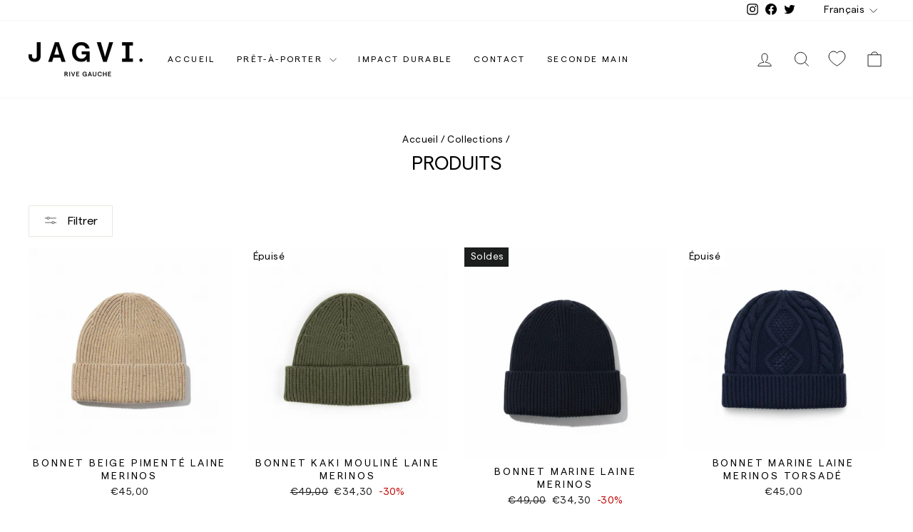

--- FILE ---
content_type: text/html; charset=utf-8
request_url: https://jagvi.eu/collections/all
body_size: 46970
content:
<!doctype html>
<html class="no-js" lang="fr" dir="ltr">
<head>
<meta name="google-site-verification" content="f27_cxtyKMeDvJLuJZLD7z_HjV_Uj2BcBLj7UW9HMAE" />


  <!-- Google Tag Manager -->
<script>(function(w,d,s,l,i){w[l]=w[l]||[];w[l].push({'gtm.start':
new Date().getTime(),event:'gtm.js'});var f=d.getElementsByTagName(s)[0],
j=d.createElement(s),dl=l!='dataLayer'?'&l='+l:'';j.async=true;j.src=
'https://www.googletagmanager.com/gtm.js?id='+i+dl;f.parentNode.insertBefore(j,f);
})(window,document,'script','dataLayer','GTM-W5V6TDB');</script>
<!-- End Google Tag Manager -->


<!-- Google tag (gtag.js) -->
<script async src="https://www.googletagmanager.com/gtag/js?id=AW-805403839"></script>
<script>
  window.dataLayer = window.dataLayer || [];
  function gtag(){dataLayer.push(arguments);}
  gtag('js', new Date());

  gtag('config', 'AW-805403839');
</script>


  <meta charset="utf-8">
  

 <!-- default to true --><!-- Contain template--><!-- setting name: pluginseo_pageTitleTruncateEnableForCollections-->
    <!-- setting value: true --><!-- pageTitleTemplate: %% collection.products || map: 'collections' || map: 'title' || uniq || take: '5' || join: ', ' || escape || remove: 'Home page, ' || remove: 'home page, '  || remove: 'Home page' || remove: 'Home page'  %% at %% shop.name %% -->
  <!-- pageTitleToParse": Produits -->
  <!-- pageTitleTruncateApplicable: true -->

  <!-- pluginseo_pageTitleTemplateApplyToAll: true -->
  <!-- pageTitleTruncateApplicable: true --><!-- Custom page title: Yes --><title>Accessoires, Collection Automne Hiver 2025, Outlet, Chemises, Printemps été 2025 at JAGVI. Rive Gauche</title> <!-- default to true --><!-- Contain template--><!-- setting name: pluginseo_metaDescriptionTruncateEnableForCollections-->
    <!-- setting value: true --><!-- metaDescriptionTemplate: Découvrez %% collection.products || map: 'title' || uniq || take: '3' || join: ', ' || escape %% and more. -->
  <!-- metaDescriptionToParse": Née à Paris à Saint-Germain-des-Prés, JAGVI. Rive Gauche stylise ses collections pour un homme contemporain et engagé sur des sujets éthiques de société -->
  <!-- metaDescriptionTruncateApplicable: true -->

  <!-- pluginseo_metaDescriptionTemplateApplyToAll: true -->
  <!-- metaDescriptionTruncateApplicable: true --><!-- Yes --><meta name="description" content="Découvrez Bonnet beige pimenté laine merinos, Bonnet kaki mouliné laine merinos, Bonnet marine laine merinos and more." /><script data-desc="seo-breadcrumb-list" type="application/ld+json">
{
  "@context": "http://schema.org",
  "@type": "BreadcrumbList",
  "itemListElement": [{
          "@type": "ListItem",
          "position": 1,
          "item": {
            "@id": "https://jagvi.eu/collections/all",
            "name": "Produits"
          }
        }]
}
</script><script data-desc="seo-organization" type="application/ld+json">
  {
    "@context": "http://schema.org",
    "@type": "Organization",
    "@id": "https://jagvi.eu#organization",
    "name": "JAGVI. Rive Gauche",
    "url": "https://jagvi.eu","sameAs": ["https://www.facebook.com/jagvi.eu/","https://twitter.com/JAGVIRiveGauche","https://www.instagram.com/jagvi_/?hl=fr","https://www.youtube.com/channel/UCLFyDvW2HlFncOGDgvaxN1w"]
  }
</script><script data-desc="seo-website" type="application/ld+json">
  {
    "@context": "http://schema.org",
    "@type": "WebSite",
    "name": "JAGVI. Rive Gauche",
    "url": "https://jagvi.eu",
    "potentialAction": {
      "@type": "SearchAction",
      "target": "https://jagvi.eu/search?q={search_term_string}",
      "query-input": "required name=search_term_string"
    }
  }
</script><meta name="pluginseo" content="Plug in SEO Plus" data-ptf="s-te_co" data-mdf="s-te_co" />

  <meta http-equiv="X-UA-Compatible" content="IE=edge,chrome=1">
  <meta name="viewport" content="width=device-width,initial-scale=1">
  <meta name="theme-color" content="#111111">
  <link rel="canonical" href="https://jagvi.eu/collections/all">
  <link rel="preconnect" href="https://cdn.shopify.com" crossorigin>
  <link rel="preconnect" href="https://fonts.shopifycdn.com" crossorigin>
  <link rel="dns-prefetch" href="https://productreviews.shopifycdn.com">
  <link rel="dns-prefetch" href="https://ajax.googleapis.com">
  <link rel="dns-prefetch" href="https://maps.googleapis.com">
  <link rel="dns-prefetch" href="https://maps.gstatic.com"><link rel="shortcut icon" href="//jagvi.eu/cdn/shop/files/1.1_JAGVI_LOGO_SIGLE_CMJN_CARRE_-_Copie_32x32.jpg?v=1683209797" type="image/png" /><title>Produits
&ndash; JAGVI. Rive Gauche
</title>
<meta property="og:site_name" content="JAGVI. Rive Gauche">
  <meta property="og:url" content="https://jagvi.eu/collections/all">
  <meta property="og:title" content="Produits">
  <meta property="og:type" content="website">
  <meta property="og:description" content="Née à Paris à Saint-Germain-des-Prés, JAGVI. Rive Gauche stylise ses collections pour un homme contemporain et engagé sur des sujets éthiques de société"><meta property="og:image" content="http://jagvi.eu/cdn/shop/files/FORMAT_916_SS2025_JAGVI_RIVE_GAUCHE2.jpg?v=1745067239">
    <meta property="og:image:secure_url" content="https://jagvi.eu/cdn/shop/files/FORMAT_916_SS2025_JAGVI_RIVE_GAUCHE2.jpg?v=1745067239">
    <meta property="og:image:width" content="4000">
    <meta property="og:image:height" content="2250"><meta name="twitter:site" content="@JAGVIRiveGauche">
  <meta name="twitter:card" content="summary_large_image">
  <meta name="twitter:title" content="Produits">
  <meta name="twitter:description" content="Née à Paris à Saint-Germain-des-Prés, JAGVI. Rive Gauche stylise ses collections pour un homme contemporain et engagé sur des sujets éthiques de société">
<style data-shopify>@font-face {
  font-family: "Tenor Sans";
  font-weight: 400;
  font-style: normal;
  font-display: swap;
  src: url("//jagvi.eu/cdn/fonts/tenor_sans/tenorsans_n4.966071a72c28462a9256039d3e3dc5b0cf314f65.woff2") format("woff2"),
       url("//jagvi.eu/cdn/fonts/tenor_sans/tenorsans_n4.2282841d948f9649ba5c3cad6ea46df268141820.woff") format("woff");
}

  @font-face {
  font-family: Outfit;
  font-weight: 300;
  font-style: normal;
  font-display: swap;
  src: url("//jagvi.eu/cdn/fonts/outfit/outfit_n3.8c97ae4c4fac7c2ea467a6dc784857f4de7e0e37.woff2") format("woff2"),
       url("//jagvi.eu/cdn/fonts/outfit/outfit_n3.b50a189ccde91f9bceee88f207c18c09f0b62a7b.woff") format("woff");
}


  @font-face {
  font-family: Outfit;
  font-weight: 600;
  font-style: normal;
  font-display: swap;
  src: url("//jagvi.eu/cdn/fonts/outfit/outfit_n6.dfcbaa80187851df2e8384061616a8eaa1702fdc.woff2") format("woff2"),
       url("//jagvi.eu/cdn/fonts/outfit/outfit_n6.88384e9fc3e36038624caccb938f24ea8008a91d.woff") format("woff");
}

  
  
</style><link href="//jagvi.eu/cdn/shop/t/14/assets/theme.css?v=144440736431571328261741190744" rel="stylesheet" type="text/css" media="all" />
<style data-shopify>@font-face {
  font-family: "Matter-Regular";
  src: url('//jagvi.eu/cdn/shop/files/Matter-Regular.woff2?v=7994241868401928251') format("woff2"),
       url('//jagvi.eu/cdn/shop/files/Matter-Regular.woff?v=2670') format("woff");
}
  
    :root {
    --typeHeaderPrimary: 'Matter-Regular';
    --typeHeaderFallback: sans-serif;
    --typeHeaderSize: 27px;
    --typeHeaderWeight: 400;
    --typeHeaderLineHeight: 1;
    --typeHeaderSpacing: 0.0em;

    --typeBasePrimary:'Matter-Regular';
    --typeBaseFallback:sans-serif;
    --typeBaseSize: 16px;
    --typeBaseWeight: 300;
    --typeBaseSpacing: 0.025em;
    --typeBaseLineHeight: 1.4;
    --typeBaselineHeightMinus01: 1.3;

    --typeCollectionTitle: 20px;

    --iconWeight: 2px;
    --iconLinecaps: miter;

    
        --buttonRadius: 0;
    

    --colorGridOverlayOpacity: 0.1;
    }

    .placeholder-content {
    background-image: linear-gradient(100deg, #ffffff 40%, #f7f7f7 63%, #ffffff 79%);
    }</style><script>
    document.documentElement.className = document.documentElement.className.replace('no-js', 'js');

    window.theme = window.theme || {};
    theme.routes = {
      home: "/",
      cart: "/cart.js",
      cartPage: "/cart",
      cartAdd: "/cart/add.js",
      cartChange: "/cart/change.js",
      search: "/search",
      predictive_url: "/search/suggest"
    };
    theme.strings = {
      soldOut: "Épuisé",
      unavailable: "Non disponible",
      inStockLabel: "En stock",
      oneStockLabel: "",
      otherStockLabel: "",
      willNotShipUntil: "Sera expédié après [date]",
      willBeInStockAfter: "Sera en stock à compter de [date]",
      waitingForStock: "Inventaire sur le chemin",
      savePrice: "-[saved_amount]",
      cartEmpty: "Votre panier est vide.",
      cartTermsConfirmation: "Vous devez accepter les termes et conditions de vente pour vérifier",
      searchCollections: "Collections",
      searchPages: "Pages",
      searchArticles: "Des articles",
      productFrom: "À partir de ",
      maxQuantity: "Vous ne pouvez avoir que [quantity] de [title] dans votre panier."
    };
    theme.settings = {
      cartType: "drawer",
      isCustomerTemplate: false,
      moneyFormat: "€{{amount_with_comma_separator}}",
      saveType: "percent",
      productImageSize: "natural",
      productImageCover: false,
      predictiveSearch: true,
      predictiveSearchType: null,
      predictiveSearchVendor: false,
      predictiveSearchPrice: false,
      quickView: false,
      themeName: 'Impulse',
      themeVersion: "7.3.3"
    };
  </script>

  <script>window.performance && window.performance.mark && window.performance.mark('shopify.content_for_header.start');</script><meta name="facebook-domain-verification" content="fbxhrnrhj7vwqzapjuqop700qzw093">
<meta name="google-site-verification" content="f27_cxtyKMeDvJLuJZLD7z_HjV_Uj2BcBLj7UW9HMAE">
<meta id="shopify-digital-wallet" name="shopify-digital-wallet" content="/72908472650/digital_wallets/dialog">
<meta name="shopify-checkout-api-token" content="bac7fb9ac8cea28e8cabeb6a15c015df">
<meta id="in-context-paypal-metadata" data-shop-id="72908472650" data-venmo-supported="false" data-environment="production" data-locale="fr_FR" data-paypal-v4="true" data-currency="EUR">
<link rel="alternate" type="application/atom+xml" title="Feed" href="/collections/all.atom" />
<link rel="next" href="/collections/all?page=2">
<link rel="alternate" hreflang="x-default" href="https://jagvi.eu/collections/all">
<link rel="alternate" hreflang="fr" href="https://jagvi.eu/collections/all">
<link rel="alternate" hreflang="en" href="https://jagvi.eu/en/collections/all">
<script async="async" src="/checkouts/internal/preloads.js?locale=fr-FR"></script>
<script id="shopify-features" type="application/json">{"accessToken":"bac7fb9ac8cea28e8cabeb6a15c015df","betas":["rich-media-storefront-analytics"],"domain":"jagvi.eu","predictiveSearch":true,"shopId":72908472650,"locale":"fr"}</script>
<script>var Shopify = Shopify || {};
Shopify.shop = "ce2b55.myshopify.com";
Shopify.locale = "fr";
Shopify.currency = {"active":"EUR","rate":"1.0"};
Shopify.country = "FR";
Shopify.theme = {"name":"Copy of [dev] Impulse AT test","id":179182567754,"schema_name":"Impulse","schema_version":"7.3.3","theme_store_id":857,"role":"main"};
Shopify.theme.handle = "null";
Shopify.theme.style = {"id":null,"handle":null};
Shopify.cdnHost = "jagvi.eu/cdn";
Shopify.routes = Shopify.routes || {};
Shopify.routes.root = "/";</script>
<script type="module">!function(o){(o.Shopify=o.Shopify||{}).modules=!0}(window);</script>
<script>!function(o){function n(){var o=[];function n(){o.push(Array.prototype.slice.apply(arguments))}return n.q=o,n}var t=o.Shopify=o.Shopify||{};t.loadFeatures=n(),t.autoloadFeatures=n()}(window);</script>
<script id="shop-js-analytics" type="application/json">{"pageType":"collection"}</script>
<script defer="defer" async type="module" src="//jagvi.eu/cdn/shopifycloud/shop-js/modules/v2/client.init-shop-cart-sync_INwxTpsh.fr.esm.js"></script>
<script defer="defer" async type="module" src="//jagvi.eu/cdn/shopifycloud/shop-js/modules/v2/chunk.common_YNAa1F1g.esm.js"></script>
<script type="module">
  await import("//jagvi.eu/cdn/shopifycloud/shop-js/modules/v2/client.init-shop-cart-sync_INwxTpsh.fr.esm.js");
await import("//jagvi.eu/cdn/shopifycloud/shop-js/modules/v2/chunk.common_YNAa1F1g.esm.js");

  window.Shopify.SignInWithShop?.initShopCartSync?.({"fedCMEnabled":true,"windoidEnabled":true});

</script>
<script>(function() {
  var isLoaded = false;
  function asyncLoad() {
    if (isLoaded) return;
    isLoaded = true;
    var urls = ["https:\/\/cdn.nfcube.com\/instafeed-5be05f28b8cc27b233a6a4ba68a157f6.js?shop=ce2b55.myshopify.com"];
    for (var i = 0; i < urls.length; i++) {
      var s = document.createElement('script');
      s.type = 'text/javascript';
      s.async = true;
      s.src = urls[i];
      var x = document.getElementsByTagName('script')[0];
      x.parentNode.insertBefore(s, x);
    }
  };
  if(window.attachEvent) {
    window.attachEvent('onload', asyncLoad);
  } else {
    window.addEventListener('load', asyncLoad, false);
  }
})();</script>
<script id="__st">var __st={"a":72908472650,"offset":3600,"reqid":"f3ca2f18-3c0a-45c5-9967-533e8ce9fc61-1769000092","pageurl":"jagvi.eu\/collections\/all","u":"2e863fac680c","p":"collection"};</script>
<script>window.ShopifyPaypalV4VisibilityTracking = true;</script>
<script id="captcha-bootstrap">!function(){'use strict';const t='contact',e='account',n='new_comment',o=[[t,t],['blogs',n],['comments',n],[t,'customer']],c=[[e,'customer_login'],[e,'guest_login'],[e,'recover_customer_password'],[e,'create_customer']],r=t=>t.map((([t,e])=>`form[action*='/${t}']:not([data-nocaptcha='true']) input[name='form_type'][value='${e}']`)).join(','),a=t=>()=>t?[...document.querySelectorAll(t)].map((t=>t.form)):[];function s(){const t=[...o],e=r(t);return a(e)}const i='password',u='form_key',d=['recaptcha-v3-token','g-recaptcha-response','h-captcha-response',i],f=()=>{try{return window.sessionStorage}catch{return}},m='__shopify_v',_=t=>t.elements[u];function p(t,e,n=!1){try{const o=window.sessionStorage,c=JSON.parse(o.getItem(e)),{data:r}=function(t){const{data:e,action:n}=t;return t[m]||n?{data:e,action:n}:{data:t,action:n}}(c);for(const[e,n]of Object.entries(r))t.elements[e]&&(t.elements[e].value=n);n&&o.removeItem(e)}catch(o){console.error('form repopulation failed',{error:o})}}const l='form_type',E='cptcha';function T(t){t.dataset[E]=!0}const w=window,h=w.document,L='Shopify',v='ce_forms',y='captcha';let A=!1;((t,e)=>{const n=(g='f06e6c50-85a8-45c8-87d0-21a2b65856fe',I='https://cdn.shopify.com/shopifycloud/storefront-forms-hcaptcha/ce_storefront_forms_captcha_hcaptcha.v1.5.2.iife.js',D={infoText:'Protégé par hCaptcha',privacyText:'Confidentialité',termsText:'Conditions'},(t,e,n)=>{const o=w[L][v],c=o.bindForm;if(c)return c(t,g,e,D).then(n);var r;o.q.push([[t,g,e,D],n]),r=I,A||(h.body.append(Object.assign(h.createElement('script'),{id:'captcha-provider',async:!0,src:r})),A=!0)});var g,I,D;w[L]=w[L]||{},w[L][v]=w[L][v]||{},w[L][v].q=[],w[L][y]=w[L][y]||{},w[L][y].protect=function(t,e){n(t,void 0,e),T(t)},Object.freeze(w[L][y]),function(t,e,n,w,h,L){const[v,y,A,g]=function(t,e,n){const i=e?o:[],u=t?c:[],d=[...i,...u],f=r(d),m=r(i),_=r(d.filter((([t,e])=>n.includes(e))));return[a(f),a(m),a(_),s()]}(w,h,L),I=t=>{const e=t.target;return e instanceof HTMLFormElement?e:e&&e.form},D=t=>v().includes(t);t.addEventListener('submit',(t=>{const e=I(t);if(!e)return;const n=D(e)&&!e.dataset.hcaptchaBound&&!e.dataset.recaptchaBound,o=_(e),c=g().includes(e)&&(!o||!o.value);(n||c)&&t.preventDefault(),c&&!n&&(function(t){try{if(!f())return;!function(t){const e=f();if(!e)return;const n=_(t);if(!n)return;const o=n.value;o&&e.removeItem(o)}(t);const e=Array.from(Array(32),(()=>Math.random().toString(36)[2])).join('');!function(t,e){_(t)||t.append(Object.assign(document.createElement('input'),{type:'hidden',name:u})),t.elements[u].value=e}(t,e),function(t,e){const n=f();if(!n)return;const o=[...t.querySelectorAll(`input[type='${i}']`)].map((({name:t})=>t)),c=[...d,...o],r={};for(const[a,s]of new FormData(t).entries())c.includes(a)||(r[a]=s);n.setItem(e,JSON.stringify({[m]:1,action:t.action,data:r}))}(t,e)}catch(e){console.error('failed to persist form',e)}}(e),e.submit())}));const S=(t,e)=>{t&&!t.dataset[E]&&(n(t,e.some((e=>e===t))),T(t))};for(const o of['focusin','change'])t.addEventListener(o,(t=>{const e=I(t);D(e)&&S(e,y())}));const B=e.get('form_key'),M=e.get(l),P=B&&M;t.addEventListener('DOMContentLoaded',(()=>{const t=y();if(P)for(const e of t)e.elements[l].value===M&&p(e,B);[...new Set([...A(),...v().filter((t=>'true'===t.dataset.shopifyCaptcha))])].forEach((e=>S(e,t)))}))}(h,new URLSearchParams(w.location.search),n,t,e,['guest_login'])})(!0,!0)}();</script>
<script integrity="sha256-4kQ18oKyAcykRKYeNunJcIwy7WH5gtpwJnB7kiuLZ1E=" data-source-attribution="shopify.loadfeatures" defer="defer" src="//jagvi.eu/cdn/shopifycloud/storefront/assets/storefront/load_feature-a0a9edcb.js" crossorigin="anonymous"></script>
<script data-source-attribution="shopify.dynamic_checkout.dynamic.init">var Shopify=Shopify||{};Shopify.PaymentButton=Shopify.PaymentButton||{isStorefrontPortableWallets:!0,init:function(){window.Shopify.PaymentButton.init=function(){};var t=document.createElement("script");t.src="https://jagvi.eu/cdn/shopifycloud/portable-wallets/latest/portable-wallets.fr.js",t.type="module",document.head.appendChild(t)}};
</script>
<script data-source-attribution="shopify.dynamic_checkout.buyer_consent">
  function portableWalletsHideBuyerConsent(e){var t=document.getElementById("shopify-buyer-consent"),n=document.getElementById("shopify-subscription-policy-button");t&&n&&(t.classList.add("hidden"),t.setAttribute("aria-hidden","true"),n.removeEventListener("click",e))}function portableWalletsShowBuyerConsent(e){var t=document.getElementById("shopify-buyer-consent"),n=document.getElementById("shopify-subscription-policy-button");t&&n&&(t.classList.remove("hidden"),t.removeAttribute("aria-hidden"),n.addEventListener("click",e))}window.Shopify?.PaymentButton&&(window.Shopify.PaymentButton.hideBuyerConsent=portableWalletsHideBuyerConsent,window.Shopify.PaymentButton.showBuyerConsent=portableWalletsShowBuyerConsent);
</script>
<script data-source-attribution="shopify.dynamic_checkout.cart.bootstrap">document.addEventListener("DOMContentLoaded",(function(){function t(){return document.querySelector("shopify-accelerated-checkout-cart, shopify-accelerated-checkout")}if(t())Shopify.PaymentButton.init();else{new MutationObserver((function(e,n){t()&&(Shopify.PaymentButton.init(),n.disconnect())})).observe(document.body,{childList:!0,subtree:!0})}}));
</script>
<script id='scb4127' type='text/javascript' async='' src='https://jagvi.eu/cdn/shopifycloud/privacy-banner/storefront-banner.js'></script><link id="shopify-accelerated-checkout-styles" rel="stylesheet" media="screen" href="https://jagvi.eu/cdn/shopifycloud/portable-wallets/latest/accelerated-checkout-backwards-compat.css" crossorigin="anonymous">
<style id="shopify-accelerated-checkout-cart">
        #shopify-buyer-consent {
  margin-top: 1em;
  display: inline-block;
  width: 100%;
}

#shopify-buyer-consent.hidden {
  display: none;
}

#shopify-subscription-policy-button {
  background: none;
  border: none;
  padding: 0;
  text-decoration: underline;
  font-size: inherit;
  cursor: pointer;
}

#shopify-subscription-policy-button::before {
  box-shadow: none;
}

      </style>

<script>window.performance && window.performance.mark && window.performance.mark('shopify.content_for_header.end');</script>

  <script src="//jagvi.eu/cdn/shop/t/14/assets/vendor-scripts-v11.js" defer="defer"></script><script src="//jagvi.eu/cdn/shop/t/14/assets/theme.js?v=103286258102187286791741189011" defer="defer"></script>
<!-- BEGIN app block: shopify://apps/se-wishlist-engine/blocks/app-embed/8f7c0857-8e71-463d-a168-8e133094753b --><link rel="preload" href="https://cdn.shopify.com/extensions/019bdabd-6cb4-76dd-b102-0fca94c8df62/wishlist-engine-226/assets/wishlist-engine.css" as="style" onload="this.onload=null;this.rel='stylesheet'">
<noscript><link rel="stylesheet" href="https://cdn.shopify.com/extensions/019bdabd-6cb4-76dd-b102-0fca94c8df62/wishlist-engine-226/assets/wishlist-engine.css"></noscript>

<meta name="wishlist_shop_current_currency" content="€{{amount_with_comma_separator}}" id="wishlist_shop_current_currency"/>
<script data-id="Ad05seVZTT0FSY1FTM__14198427981142892921" type="application/javascript">
  var  customHeartIcon='';
  var  customHeartFillIcon='';
</script>

 
<script src="https://cdn.shopify.com/extensions/019bdabd-6cb4-76dd-b102-0fca94c8df62/wishlist-engine-226/assets/wishlist-engine-app.js" defer></script>

<!-- END app block --><link href="https://monorail-edge.shopifysvc.com" rel="dns-prefetch">
<script>(function(){if ("sendBeacon" in navigator && "performance" in window) {try {var session_token_from_headers = performance.getEntriesByType('navigation')[0].serverTiming.find(x => x.name == '_s').description;} catch {var session_token_from_headers = undefined;}var session_cookie_matches = document.cookie.match(/_shopify_s=([^;]*)/);var session_token_from_cookie = session_cookie_matches && session_cookie_matches.length === 2 ? session_cookie_matches[1] : "";var session_token = session_token_from_headers || session_token_from_cookie || "";function handle_abandonment_event(e) {var entries = performance.getEntries().filter(function(entry) {return /monorail-edge.shopifysvc.com/.test(entry.name);});if (!window.abandonment_tracked && entries.length === 0) {window.abandonment_tracked = true;var currentMs = Date.now();var navigation_start = performance.timing.navigationStart;var payload = {shop_id: 72908472650,url: window.location.href,navigation_start,duration: currentMs - navigation_start,session_token,page_type: "collection"};window.navigator.sendBeacon("https://monorail-edge.shopifysvc.com/v1/produce", JSON.stringify({schema_id: "online_store_buyer_site_abandonment/1.1",payload: payload,metadata: {event_created_at_ms: currentMs,event_sent_at_ms: currentMs}}));}}window.addEventListener('pagehide', handle_abandonment_event);}}());</script>
<script id="web-pixels-manager-setup">(function e(e,d,r,n,o){if(void 0===o&&(o={}),!Boolean(null===(a=null===(i=window.Shopify)||void 0===i?void 0:i.analytics)||void 0===a?void 0:a.replayQueue)){var i,a;window.Shopify=window.Shopify||{};var t=window.Shopify;t.analytics=t.analytics||{};var s=t.analytics;s.replayQueue=[],s.publish=function(e,d,r){return s.replayQueue.push([e,d,r]),!0};try{self.performance.mark("wpm:start")}catch(e){}var l=function(){var e={modern:/Edge?\/(1{2}[4-9]|1[2-9]\d|[2-9]\d{2}|\d{4,})\.\d+(\.\d+|)|Firefox\/(1{2}[4-9]|1[2-9]\d|[2-9]\d{2}|\d{4,})\.\d+(\.\d+|)|Chrom(ium|e)\/(9{2}|\d{3,})\.\d+(\.\d+|)|(Maci|X1{2}).+ Version\/(15\.\d+|(1[6-9]|[2-9]\d|\d{3,})\.\d+)([,.]\d+|)( \(\w+\)|)( Mobile\/\w+|) Safari\/|Chrome.+OPR\/(9{2}|\d{3,})\.\d+\.\d+|(CPU[ +]OS|iPhone[ +]OS|CPU[ +]iPhone|CPU IPhone OS|CPU iPad OS)[ +]+(15[._]\d+|(1[6-9]|[2-9]\d|\d{3,})[._]\d+)([._]\d+|)|Android:?[ /-](13[3-9]|1[4-9]\d|[2-9]\d{2}|\d{4,})(\.\d+|)(\.\d+|)|Android.+Firefox\/(13[5-9]|1[4-9]\d|[2-9]\d{2}|\d{4,})\.\d+(\.\d+|)|Android.+Chrom(ium|e)\/(13[3-9]|1[4-9]\d|[2-9]\d{2}|\d{4,})\.\d+(\.\d+|)|SamsungBrowser\/([2-9]\d|\d{3,})\.\d+/,legacy:/Edge?\/(1[6-9]|[2-9]\d|\d{3,})\.\d+(\.\d+|)|Firefox\/(5[4-9]|[6-9]\d|\d{3,})\.\d+(\.\d+|)|Chrom(ium|e)\/(5[1-9]|[6-9]\d|\d{3,})\.\d+(\.\d+|)([\d.]+$|.*Safari\/(?![\d.]+ Edge\/[\d.]+$))|(Maci|X1{2}).+ Version\/(10\.\d+|(1[1-9]|[2-9]\d|\d{3,})\.\d+)([,.]\d+|)( \(\w+\)|)( Mobile\/\w+|) Safari\/|Chrome.+OPR\/(3[89]|[4-9]\d|\d{3,})\.\d+\.\d+|(CPU[ +]OS|iPhone[ +]OS|CPU[ +]iPhone|CPU IPhone OS|CPU iPad OS)[ +]+(10[._]\d+|(1[1-9]|[2-9]\d|\d{3,})[._]\d+)([._]\d+|)|Android:?[ /-](13[3-9]|1[4-9]\d|[2-9]\d{2}|\d{4,})(\.\d+|)(\.\d+|)|Mobile Safari.+OPR\/([89]\d|\d{3,})\.\d+\.\d+|Android.+Firefox\/(13[5-9]|1[4-9]\d|[2-9]\d{2}|\d{4,})\.\d+(\.\d+|)|Android.+Chrom(ium|e)\/(13[3-9]|1[4-9]\d|[2-9]\d{2}|\d{4,})\.\d+(\.\d+|)|Android.+(UC? ?Browser|UCWEB|U3)[ /]?(15\.([5-9]|\d{2,})|(1[6-9]|[2-9]\d|\d{3,})\.\d+)\.\d+|SamsungBrowser\/(5\.\d+|([6-9]|\d{2,})\.\d+)|Android.+MQ{2}Browser\/(14(\.(9|\d{2,})|)|(1[5-9]|[2-9]\d|\d{3,})(\.\d+|))(\.\d+|)|K[Aa][Ii]OS\/(3\.\d+|([4-9]|\d{2,})\.\d+)(\.\d+|)/},d=e.modern,r=e.legacy,n=navigator.userAgent;return n.match(d)?"modern":n.match(r)?"legacy":"unknown"}(),u="modern"===l?"modern":"legacy",c=(null!=n?n:{modern:"",legacy:""})[u],f=function(e){return[e.baseUrl,"/wpm","/b",e.hashVersion,"modern"===e.buildTarget?"m":"l",".js"].join("")}({baseUrl:d,hashVersion:r,buildTarget:u}),m=function(e){var d=e.version,r=e.bundleTarget,n=e.surface,o=e.pageUrl,i=e.monorailEndpoint;return{emit:function(e){var a=e.status,t=e.errorMsg,s=(new Date).getTime(),l=JSON.stringify({metadata:{event_sent_at_ms:s},events:[{schema_id:"web_pixels_manager_load/3.1",payload:{version:d,bundle_target:r,page_url:o,status:a,surface:n,error_msg:t},metadata:{event_created_at_ms:s}}]});if(!i)return console&&console.warn&&console.warn("[Web Pixels Manager] No Monorail endpoint provided, skipping logging."),!1;try{return self.navigator.sendBeacon.bind(self.navigator)(i,l)}catch(e){}var u=new XMLHttpRequest;try{return u.open("POST",i,!0),u.setRequestHeader("Content-Type","text/plain"),u.send(l),!0}catch(e){return console&&console.warn&&console.warn("[Web Pixels Manager] Got an unhandled error while logging to Monorail."),!1}}}}({version:r,bundleTarget:l,surface:e.surface,pageUrl:self.location.href,monorailEndpoint:e.monorailEndpoint});try{o.browserTarget=l,function(e){var d=e.src,r=e.async,n=void 0===r||r,o=e.onload,i=e.onerror,a=e.sri,t=e.scriptDataAttributes,s=void 0===t?{}:t,l=document.createElement("script"),u=document.querySelector("head"),c=document.querySelector("body");if(l.async=n,l.src=d,a&&(l.integrity=a,l.crossOrigin="anonymous"),s)for(var f in s)if(Object.prototype.hasOwnProperty.call(s,f))try{l.dataset[f]=s[f]}catch(e){}if(o&&l.addEventListener("load",o),i&&l.addEventListener("error",i),u)u.appendChild(l);else{if(!c)throw new Error("Did not find a head or body element to append the script");c.appendChild(l)}}({src:f,async:!0,onload:function(){if(!function(){var e,d;return Boolean(null===(d=null===(e=window.Shopify)||void 0===e?void 0:e.analytics)||void 0===d?void 0:d.initialized)}()){var d=window.webPixelsManager.init(e)||void 0;if(d){var r=window.Shopify.analytics;r.replayQueue.forEach((function(e){var r=e[0],n=e[1],o=e[2];d.publishCustomEvent(r,n,o)})),r.replayQueue=[],r.publish=d.publishCustomEvent,r.visitor=d.visitor,r.initialized=!0}}},onerror:function(){return m.emit({status:"failed",errorMsg:"".concat(f," has failed to load")})},sri:function(e){var d=/^sha384-[A-Za-z0-9+/=]+$/;return"string"==typeof e&&d.test(e)}(c)?c:"",scriptDataAttributes:o}),m.emit({status:"loading"})}catch(e){m.emit({status:"failed",errorMsg:(null==e?void 0:e.message)||"Unknown error"})}}})({shopId: 72908472650,storefrontBaseUrl: "https://jagvi.eu",extensionsBaseUrl: "https://extensions.shopifycdn.com/cdn/shopifycloud/web-pixels-manager",monorailEndpoint: "https://monorail-edge.shopifysvc.com/unstable/produce_batch",surface: "storefront-renderer",enabledBetaFlags: ["2dca8a86"],webPixelsConfigList: [{"id":"990839114","configuration":"{\"config\":\"{\\\"google_tag_ids\\\":[\\\"G-H1E7V2WMFV\\\",\\\"GT-WBLCQ5K\\\",\\\"AW-805403839\\\"],\\\"target_country\\\":\\\"FR\\\",\\\"gtag_events\\\":[{\\\"type\\\":\\\"search\\\",\\\"action_label\\\":\\\"G-H1E7V2WMFV\\\"},{\\\"type\\\":\\\"begin_checkout\\\",\\\"action_label\\\":\\\"G-H1E7V2WMFV\\\"},{\\\"type\\\":\\\"view_item\\\",\\\"action_label\\\":[\\\"G-H1E7V2WMFV\\\",\\\"MC-DR5BH0ZTGV\\\"]},{\\\"type\\\":\\\"purchase\\\",\\\"action_label\\\":[\\\"G-H1E7V2WMFV\\\",\\\"MC-DR5BH0ZTGV\\\",\\\"AW-805403839\\\/mwFFCJGm9YQYEL_5hYAD\\\"]},{\\\"type\\\":\\\"page_view\\\",\\\"action_label\\\":[\\\"G-H1E7V2WMFV\\\",\\\"MC-DR5BH0ZTGV\\\"]},{\\\"type\\\":\\\"add_payment_info\\\",\\\"action_label\\\":\\\"G-H1E7V2WMFV\\\"},{\\\"type\\\":\\\"add_to_cart\\\",\\\"action_label\\\":\\\"G-H1E7V2WMFV\\\"}],\\\"enable_monitoring_mode\\\":false}\"}","eventPayloadVersion":"v1","runtimeContext":"OPEN","scriptVersion":"b2a88bafab3e21179ed38636efcd8a93","type":"APP","apiClientId":1780363,"privacyPurposes":[],"dataSharingAdjustments":{"protectedCustomerApprovalScopes":["read_customer_address","read_customer_email","read_customer_name","read_customer_personal_data","read_customer_phone"]}},{"id":"407929162","configuration":"{\"pixel_id\":\"473770968292240\",\"pixel_type\":\"facebook_pixel\",\"metaapp_system_user_token\":\"-\"}","eventPayloadVersion":"v1","runtimeContext":"OPEN","scriptVersion":"ca16bc87fe92b6042fbaa3acc2fbdaa6","type":"APP","apiClientId":2329312,"privacyPurposes":["ANALYTICS","MARKETING","SALE_OF_DATA"],"dataSharingAdjustments":{"protectedCustomerApprovalScopes":["read_customer_address","read_customer_email","read_customer_name","read_customer_personal_data","read_customer_phone"]}},{"id":"shopify-app-pixel","configuration":"{}","eventPayloadVersion":"v1","runtimeContext":"STRICT","scriptVersion":"0450","apiClientId":"shopify-pixel","type":"APP","privacyPurposes":["ANALYTICS","MARKETING"]},{"id":"shopify-custom-pixel","eventPayloadVersion":"v1","runtimeContext":"LAX","scriptVersion":"0450","apiClientId":"shopify-pixel","type":"CUSTOM","privacyPurposes":["ANALYTICS","MARKETING"]}],isMerchantRequest: false,initData: {"shop":{"name":"JAGVI. Rive Gauche","paymentSettings":{"currencyCode":"EUR"},"myshopifyDomain":"ce2b55.myshopify.com","countryCode":"FR","storefrontUrl":"https:\/\/jagvi.eu"},"customer":null,"cart":null,"checkout":null,"productVariants":[],"purchasingCompany":null},},"https://jagvi.eu/cdn","fcfee988w5aeb613cpc8e4bc33m6693e112",{"modern":"","legacy":""},{"shopId":"72908472650","storefrontBaseUrl":"https:\/\/jagvi.eu","extensionBaseUrl":"https:\/\/extensions.shopifycdn.com\/cdn\/shopifycloud\/web-pixels-manager","surface":"storefront-renderer","enabledBetaFlags":"[\"2dca8a86\"]","isMerchantRequest":"false","hashVersion":"fcfee988w5aeb613cpc8e4bc33m6693e112","publish":"custom","events":"[[\"page_viewed\",{}],[\"collection_viewed\",{\"collection\":{\"id\":\"\",\"title\":\"Produits\",\"productVariants\":[{\"price\":{\"amount\":45.0,\"currencyCode\":\"EUR\"},\"product\":{\"title\":\"Bonnet beige pimenté laine merinos\",\"vendor\":\"JAGVI. Rive Gauche\",\"id\":\"15337146450250\",\"untranslatedTitle\":\"Bonnet beige pimenté laine merinos\",\"url\":\"\/products\/bonnet-beige-pimente-laine-merinos\",\"type\":\"Bonnet\"},\"id\":\"53580008456522\",\"image\":{\"src\":\"\/\/jagvi.eu\/cdn\/shop\/files\/Photoroom_20251212_120808.png?v=1765538907\"},\"sku\":null,\"title\":\"beige avec points contrastés\",\"untranslatedTitle\":\"beige avec points contrastés\"},{\"price\":{\"amount\":34.3,\"currencyCode\":\"EUR\"},\"product\":{\"title\":\"Bonnet kaki mouliné laine merinos\",\"vendor\":\"JAGVI. Rive Gauche\",\"id\":\"9442933473610\",\"untranslatedTitle\":\"Bonnet kaki mouliné laine merinos\",\"url\":\"\/products\/bonnet-kaki-mouline-laine-merinos\",\"type\":\"Bonnet\"},\"id\":\"49064828404042\",\"image\":{\"src\":\"\/\/jagvi.eu\/cdn\/shop\/files\/Photoroom_20251213_131747.png?v=1765628669\"},\"sku\":\"47085658898762\",\"title\":\"kaki mouliné\",\"untranslatedTitle\":\"kaki mouliné\"},{\"price\":{\"amount\":34.3,\"currencyCode\":\"EUR\"},\"product\":{\"title\":\"Bonnet marine laine merinos\",\"vendor\":\"JAGVI. Rive Gauche\",\"id\":\"15337145499978\",\"untranslatedTitle\":\"Bonnet marine laine merinos\",\"url\":\"\/products\/bonnet-marine-laine-merinos\",\"type\":\"Bonnet\"},\"id\":\"53579999576394\",\"image\":{\"src\":\"\/\/jagvi.eu\/cdn\/shop\/files\/Photoroom_20251212_120930.jpg?v=1765538809\"},\"sku\":null,\"title\":\"marine\",\"untranslatedTitle\":\"marine\"},{\"price\":{\"amount\":45.0,\"currencyCode\":\"EUR\"},\"product\":{\"title\":\"Bonnet marine laine merinos torsadé\",\"vendor\":\"JAGVI. Rive Gauche\",\"id\":\"15337143533898\",\"untranslatedTitle\":\"Bonnet marine laine merinos torsadé\",\"url\":\"\/products\/bonnet-marine-mouline-laine-merinos-torsade\",\"type\":\"Bonnet\"},\"id\":\"53579987255626\",\"image\":{\"src\":\"\/\/jagvi.eu\/cdn\/shop\/files\/Photoroom_20251212_120710_3417c3d6-8e78-4202-8f37-d530913cbb09.png?v=1765538522\"},\"sku\":null,\"title\":\"marine\",\"untranslatedTitle\":\"marine\"},{\"price\":{\"amount\":45.0,\"currencyCode\":\"EUR\"},\"product\":{\"title\":\"Bonnet ocre laine merinos torsadé\",\"vendor\":\"JAGVI. Rive Gauche\",\"id\":\"15337145303370\",\"untranslatedTitle\":\"Bonnet ocre laine merinos torsadé\",\"url\":\"\/products\/bonnet-ocre-laine-merinos-torsade-copie\",\"type\":\"Bonnet\"},\"id\":\"53579998101834\",\"image\":{\"src\":\"\/\/jagvi.eu\/cdn\/shop\/files\/Photoroom_20251212_120613.png?v=1765538674\"},\"sku\":null,\"title\":\"ocre\",\"untranslatedTitle\":\"ocre\"},{\"price\":{\"amount\":14.7,\"currencyCode\":\"EUR\"},\"product\":{\"title\":\"Bonnet orange chiné en laine merinos\",\"vendor\":\"JAGVI. Rive Gauche\",\"id\":\"8617341223242\",\"untranslatedTitle\":\"Bonnet orange chiné en laine merinos\",\"url\":\"\/products\/bonnet-orange-chine-en-laine-merinos\",\"type\":\"Bonnet\"},\"id\":\"47469619609930\",\"image\":{\"src\":\"\/\/jagvi.eu\/cdn\/shop\/files\/Bonnet_laine_merinos_orange_2.jpg?v=1741084141\"},\"sku\":\"47469619609930\",\"title\":\"orange chiné\",\"untranslatedTitle\":\"orange chiné\"},{\"price\":{\"amount\":62.5,\"currencyCode\":\"EUR\"},\"product\":{\"title\":\"Chemise coton Bio gaufré à rayures\",\"vendor\":\"JAGVI. Rive Gauche\",\"id\":\"10141537730890\",\"untranslatedTitle\":\"Chemise coton Bio gaufré à rayures\",\"url\":\"\/products\/chemise-coton-bio-gaufre-a-rayures\",\"type\":\"Chemise\"},\"id\":\"50666320101706\",\"image\":{\"src\":\"\/\/jagvi.eu\/cdn\/shop\/files\/P250409152556-Top-RAW-2_52349a20-b741-43ac-ab02-38ab92a7d75c.jpg?v=1750401530\"},\"sku\":null,\"title\":\"marine \/ XS\",\"untranslatedTitle\":\"marine \/ XS\"},{\"price\":{\"amount\":62.5,\"currencyCode\":\"EUR\"},\"product\":{\"title\":\"Chemise coton Bio gaufré marine\",\"vendor\":\"JAGVI. Rive Gauche\",\"id\":\"8684401000778\",\"untranslatedTitle\":\"Chemise coton Bio gaufré marine\",\"url\":\"\/products\/chemise-coton-bio-gaufre-marine\",\"type\":\"Chemise\"},\"id\":\"47656339636554\",\"image\":{\"src\":\"\/\/jagvi.eu\/cdn\/shop\/files\/P240304135352-DosHaut-JAGVI-6.jpg?v=1750402090\"},\"sku\":null,\"title\":\"marine \/ XS\",\"untranslatedTitle\":\"marine \/ XS\"},{\"price\":{\"amount\":44.7,\"currencyCode\":\"EUR\"},\"product\":{\"title\":\"Chemise coton Bio japonais imprimé\",\"vendor\":\"JAGVI. Rive Gauche\",\"id\":\"8684407521610\",\"untranslatedTitle\":\"Chemise coton Bio japonais imprimé\",\"url\":\"\/products\/chemise-coton-bio-imprime\",\"type\":\"Chemise\"},\"id\":\"47656361853258\",\"image\":{\"src\":\"\/\/jagvi.eu\/cdn\/shop\/files\/Chemise_coton_Bio_japonais_3.jpg?v=1739877872\"},\"sku\":null,\"title\":\"imprimé \/ XS\",\"untranslatedTitle\":\"imprimé \/ XS\"},{\"price\":{\"amount\":62.5,\"currencyCode\":\"EUR\"},\"product\":{\"title\":\"Chemise coton Bio marron moiré\",\"vendor\":\"JAGVI. Rive Gauche\",\"id\":\"10141550870858\",\"untranslatedTitle\":\"Chemise coton Bio marron moiré\",\"url\":\"\/products\/chemise-coton-bio-marron-moire\",\"type\":\"Chemise\"},\"id\":\"50666396090698\",\"image\":{\"src\":\"\/\/jagvi.eu\/cdn\/shop\/files\/P250409155646-Top-RAW-1.jpg?v=1750401517\"},\"sku\":null,\"title\":\"marron \/ XS\",\"untranslatedTitle\":\"marron \/ XS\"},{\"price\":{\"amount\":84.0,\"currencyCode\":\"EUR\"},\"product\":{\"title\":\"Chemise coton poches marine\",\"vendor\":\"JAGVI. Rive Gauche\",\"id\":\"8483507667274\",\"untranslatedTitle\":\"Chemise coton poches marine\",\"url\":\"\/products\/copie-de-surchemise-coton-stretch-bio-marron\",\"type\":\"Chemise\"},\"id\":\"47005443424586\",\"image\":{\"src\":\"\/\/jagvi.eu\/cdn\/shop\/files\/Chemise_coton_poches_marine_2.jpg?v=1740572547\"},\"sku\":\"47005443424586\",\"title\":\"marine \/ XS\",\"untranslatedTitle\":\"marine \/ XS\"},{\"price\":{\"amount\":39.0,\"currencyCode\":\"EUR\"},\"product\":{\"title\":\"Chemise coton soie imprimé\",\"vendor\":\"JAGVI. Rive Gauche\",\"id\":\"10235817165130\",\"untranslatedTitle\":\"Chemise coton soie imprimé\",\"url\":\"\/products\/chemise-coton-soie-imprime\",\"type\":\"Chemise\"},\"id\":\"51059533775178\",\"image\":{\"src\":\"\/\/jagvi.eu\/cdn\/shop\/files\/IMG_4595.jpg?v=1749825814\"},\"sku\":null,\"title\":\"vert chiné \/ M\",\"untranslatedTitle\":\"vert chiné \/ M\"},{\"price\":{\"amount\":39.0,\"currencyCode\":\"EUR\"},\"product\":{\"title\":\"Chemise en coton bio bleu ciel chiné\",\"vendor\":\"JAGVI. Rive Gauche\",\"id\":\"8422367199562\",\"untranslatedTitle\":\"Chemise en coton bio bleu ciel chiné\",\"url\":\"\/products\/chemise-en-coton-bio-bleu-ciel-chine\",\"type\":\"CHEMISE\"},\"id\":\"46772656046410\",\"image\":{\"src\":\"\/\/jagvi.eu\/cdn\/shop\/files\/Chemise_coton_bio_bleu_ciel_chine_sm_2.jpg?v=1742215498\"},\"sku\":\"\",\"title\":\"Bleu ciel \/ M\",\"untranslatedTitle\":\"Bleu ciel \/ M\"},{\"price\":{\"amount\":70.0,\"currencyCode\":\"EUR\"},\"product\":{\"title\":\"Chemise en coton léger beige chiné\",\"vendor\":\"JAGVI. Rive Gauche\",\"id\":\"10140507406666\",\"untranslatedTitle\":\"Chemise en coton léger beige chiné\",\"url\":\"\/products\/chemise-en-coton-leger-beige-chine\",\"type\":\"Chemise\"},\"id\":\"50663074758986\",\"image\":{\"src\":\"\/\/jagvi.eu\/cdn\/shop\/files\/P250409162201-Top-RAW-2.jpg?v=1750401686\"},\"sku\":null,\"title\":\"beige chiné \/ XS\",\"untranslatedTitle\":\"beige chiné \/ XS\"},{\"price\":{\"amount\":39.0,\"currencyCode\":\"EUR\"},\"product\":{\"title\":\"Chemise en coton léger bio bleu gris\",\"vendor\":\"JAGVI. Rive Gauche\",\"id\":\"10176822477130\",\"untranslatedTitle\":\"Chemise en coton léger bio bleu gris\",\"url\":\"\/products\/chemise-en-coton-bio-bleu-ciel-chine-copie\",\"type\":\"CHEMISE\"},\"id\":\"50834448810314\",\"image\":{\"src\":\"\/\/jagvi.eu\/cdn\/shop\/files\/IMG_4323.jpg?v=1746877816\"},\"sku\":null,\"title\":\"Bleu gris \/ M\",\"untranslatedTitle\":\"Bleu gris \/ M\"},{\"price\":{\"amount\":75.0,\"currencyCode\":\"EUR\"},\"product\":{\"title\":\"Chemise en coton léger blanc à fines rayures\",\"vendor\":\"JAGVI. Rive Gauche\",\"id\":\"10103024812362\",\"untranslatedTitle\":\"Chemise en coton léger blanc à fines rayures\",\"url\":\"\/products\/chemise-en-coton-leger-blanc-a-fines-rayures\",\"type\":\"Chemise\"},\"id\":\"50524566651210\",\"image\":{\"src\":\"\/\/jagvi.eu\/cdn\/shop\/files\/P250409143518-Top-RAW-1_54285259-d309-4db1-b472-8c1a0bde7aea.jpg?v=1750401793\"},\"sku\":\"JAGM926-1-1-1-1-2\",\"title\":\"Blanc à fins rayures bleues \/ XS\",\"untranslatedTitle\":\"Blanc à fins rayures bleues \/ XS\"},{\"price\":{\"amount\":75.0,\"currencyCode\":\"EUR\"},\"product\":{\"title\":\"Chemise en coton léger bleu\",\"vendor\":\"JAGVI. Rive Gauche\",\"id\":\"8401282629962\",\"untranslatedTitle\":\"Chemise en coton léger bleu\",\"url\":\"\/products\/frchemise-en-coton-leger-marine-chine-enlight-cotton-shirt-copie\",\"type\":\"Chemise\"},\"id\":\"46708013203786\",\"image\":{\"src\":\"\/\/jagvi.eu\/cdn\/shop\/files\/Chemise_en_coton_leger_bleu_2.jpg?v=1740223115\"},\"sku\":\"JAGM926-1-1-1-1-2\",\"title\":\"bleu \/ XS\",\"untranslatedTitle\":\"bleu \/ XS\"},{\"price\":{\"amount\":75.0,\"currencyCode\":\"EUR\"},\"product\":{\"title\":\"Chemise en coton léger bleu océan\",\"vendor\":\"JAGVI. Rive Gauche\",\"id\":\"10101635252554\",\"untranslatedTitle\":\"Chemise en coton léger bleu océan\",\"url\":\"\/products\/chemise-en-coton-leger-bleu-ocean\",\"type\":\"Chemise\"},\"id\":\"50518568173898\",\"image\":{\"src\":\"\/\/jagvi.eu\/cdn\/shop\/files\/P250409164901-Top-RAW-2.jpg?v=1750401889\"},\"sku\":\"JAGM926-1-1-1-1-2\",\"title\":\"bleu océan \/ XS\",\"untranslatedTitle\":\"bleu océan \/ XS\"},{\"price\":{\"amount\":70.0,\"currencyCode\":\"EUR\"},\"product\":{\"title\":\"Chemise en coton léger marine chiné\",\"vendor\":\"JAGVI. Rive Gauche\",\"id\":\"10140503638346\",\"untranslatedTitle\":\"Chemise en coton léger marine chiné\",\"url\":\"\/products\/chemise-en-coton-leger-marine-chine\",\"type\":\"Chemise\"},\"id\":\"50663061553482\",\"image\":{\"src\":\"\/\/jagvi.eu\/cdn\/shop\/files\/P250409160219-Top-RAW-1.jpg?v=1750401696\"},\"sku\":null,\"title\":\"marine \/ XS\",\"untranslatedTitle\":\"marine \/ XS\"},{\"price\":{\"amount\":93.0,\"currencyCode\":\"EUR\"},\"product\":{\"title\":\"Chemise en flanelle de coton bio bleu foncé chiné\",\"vendor\":\"JAGVI. Rive Gauche\",\"id\":\"15130679902538\",\"untranslatedTitle\":\"Chemise en flanelle de coton bio bleu foncé chiné\",\"url\":\"\/products\/chemise-en-flanelle-de-coton-bleu-fonce-chine\",\"type\":\"Chemise\"},\"id\":\"52758228730186\",\"image\":{\"src\":\"\/\/jagvi.eu\/cdn\/shop\/files\/JAGM1500M4008-Top-RAW-40.jpg?v=1757430527\"},\"sku\":null,\"title\":\"bleu foncé \/ XS\",\"untranslatedTitle\":\"bleu foncé \/ XS\"},{\"price\":{\"amount\":93.0,\"currencyCode\":\"EUR\"},\"product\":{\"title\":\"Chemise en flanelle de coton bio carreaux blanc noir\",\"vendor\":\"JAGVI. Rive Gauche\",\"id\":\"15130752975178\",\"untranslatedTitle\":\"Chemise en flanelle de coton bio carreaux blanc noir\",\"url\":\"\/products\/chemise-en-flanelle-de-coton-bio-gris-clair-chine-copie\",\"type\":\"Chemise\"},\"id\":\"52758625812810\",\"image\":{\"src\":\"\/\/jagvi.eu\/cdn\/shop\/files\/JAGM1500M4008-Top-RAW-10.jpg?v=1757432958\"},\"sku\":null,\"title\":\"carreaux blanc noir \/ XS\",\"untranslatedTitle\":\"carreaux blanc noir \/ XS\"},{\"price\":{\"amount\":93.0,\"currencyCode\":\"EUR\"},\"product\":{\"title\":\"Chemise en flanelle de coton bio carreaux bleu marron gris\",\"vendor\":\"JAGVI. Rive Gauche\",\"id\":\"15130765525322\",\"untranslatedTitle\":\"Chemise en flanelle de coton bio carreaux bleu marron gris\",\"url\":\"\/products\/chemise-en-flanelle-de-coton-bio-petits-carreaux-bleu-marron-gris\",\"type\":\"Chemise\"},\"id\":\"52758697410890\",\"image\":{\"src\":\"\/\/jagvi.eu\/cdn\/shop\/files\/JAGM1500M4008-Top-RAW-34.jpg?v=1757433407\"},\"sku\":null,\"title\":\"carreaux bleu marron gris \/ XS\",\"untranslatedTitle\":\"carreaux bleu marron gris \/ XS\"},{\"price\":{\"amount\":93.0,\"currencyCode\":\"EUR\"},\"product\":{\"title\":\"Chemise en flanelle de coton bio carreaux noir beige\",\"vendor\":\"JAGVI. Rive Gauche\",\"id\":\"15130758840650\",\"untranslatedTitle\":\"Chemise en flanelle de coton bio carreaux noir beige\",\"url\":\"\/products\/chemise-en-flanelle-de-coton-bio-carreaux-noir-beige\",\"type\":\"Chemise\"},\"id\":\"52758664315210\",\"image\":{\"src\":\"\/\/jagvi.eu\/cdn\/shop\/files\/JAGM1500M4008-Top-RAW-3.jpg?v=1757433120\"},\"sku\":null,\"title\":\"carreaux noir beige \/ XS\",\"untranslatedTitle\":\"carreaux noir beige \/ XS\"},{\"price\":{\"amount\":93.0,\"currencyCode\":\"EUR\"},\"product\":{\"title\":\"Chemise en flanelle de coton bio gris clair chiné\",\"vendor\":\"JAGVI. Rive Gauche\",\"id\":\"15130697302346\",\"untranslatedTitle\":\"Chemise en flanelle de coton bio gris clair chiné\",\"url\":\"\/products\/chemise-en-flanelle-de-coton-bio-gris-clair-chine\",\"type\":\"Chemise\"},\"id\":\"52758322479434\",\"image\":{\"src\":\"\/\/jagvi.eu\/cdn\/shop\/files\/JAGM1500M4008-Top-RAW-29.jpg?v=1757431034\"},\"sku\":null,\"title\":\"gris clair \/ XS\",\"untranslatedTitle\":\"gris clair \/ XS\"},{\"price\":{\"amount\":93.0,\"currencyCode\":\"EUR\"},\"product\":{\"title\":\"Chemise en flanelle de coton bio kaki\",\"vendor\":\"JAGVI. Rive Gauche\",\"id\":\"15130700087626\",\"untranslatedTitle\":\"Chemise en flanelle de coton bio kaki\",\"url\":\"\/products\/chemise-en-flanelle-de-coton-bio-kaki\",\"type\":\"Chemise\"},\"id\":\"52758343844170\",\"image\":{\"src\":\"\/\/jagvi.eu\/cdn\/shop\/files\/JAGM1500M4008-Top-RAW-22.jpg?v=1757431175\"},\"sku\":null,\"title\":\"kaki \/ XS\",\"untranslatedTitle\":\"kaki \/ XS\"},{\"price\":{\"amount\":93.0,\"currencyCode\":\"EUR\"},\"product\":{\"title\":\"Chemise en flanelle de coton bio marron glacé\",\"vendor\":\"JAGVI. Rive Gauche\",\"id\":\"15130691076426\",\"untranslatedTitle\":\"Chemise en flanelle de coton bio marron glacé\",\"url\":\"\/products\/chemise-en-flanelle-de-coton-bio-marron-glace\",\"type\":\"Chemise\"},\"id\":\"52758283682122\",\"image\":{\"src\":\"\/\/jagvi.eu\/cdn\/shop\/files\/JAGM1500M4008-Top-RAW-17.jpg?v=1757430827\"},\"sku\":null,\"title\":\"marron glacé \/ XS\",\"untranslatedTitle\":\"marron glacé \/ XS\"},{\"price\":{\"amount\":93.0,\"currencyCode\":\"EUR\"},\"product\":{\"title\":\"Chemise en velours bio carreaux violet bleu écru\",\"vendor\":\"JAGVI. Rive Gauche\",\"id\":\"15130762248522\",\"untranslatedTitle\":\"Chemise en velours bio carreaux violet bleu écru\",\"url\":\"\/products\/chemise-en-velours-bio-carreaux-violet-bleu-ecru\",\"type\":\"Chemise\"},\"id\":\"52758680502602\",\"image\":{\"src\":\"\/\/jagvi.eu\/cdn\/shop\/files\/JAGM1500M4008-Top-RAW-48.jpg?v=1757433248\"},\"sku\":null,\"title\":\"carreaux violet bleu écru \/ XS\",\"untranslatedTitle\":\"carreaux violet bleu écru \/ XS\"},{\"price\":{\"amount\":42.0,\"currencyCode\":\"EUR\"},\"product\":{\"title\":\"Chemise flanelle bio beige chiné\",\"vendor\":\"JAGVI. Rive Gauche\",\"id\":\"9442522300746\",\"untranslatedTitle\":\"Chemise flanelle bio beige chiné\",\"url\":\"\/products\/chemise-flanelle-bio-kaki-chine-copy\",\"type\":\"Chemise\"},\"id\":\"49064017723722\",\"image\":{\"src\":\"\/\/jagvi.eu\/cdn\/shop\/files\/Chemise_flanelle__beige_4.jpg?v=1740573528\"},\"sku\":\"46707906478410\",\"title\":\"Beige chiné \/ XS\",\"untranslatedTitle\":\"Beige chiné \/ XS\"},{\"price\":{\"amount\":39.0,\"currencyCode\":\"EUR\"},\"product\":{\"title\":\"Chemise flanelle bio blanche\",\"vendor\":\"JAGVI. Rive Gauche\",\"id\":\"8544972931402\",\"untranslatedTitle\":\"Chemise flanelle bio blanche\",\"url\":\"\/products\/chemise-flanelle-bio-blanche\",\"type\":\"CHEMISE\"},\"id\":\"47210597384522\",\"image\":{\"src\":\"\/\/jagvi.eu\/cdn\/shop\/files\/Chemise_flanelle_bio_blanche_rainbow_sm_2.jpg?v=1742312607\"},\"sku\":\"\",\"title\":\"blanc \/ S\",\"untranslatedTitle\":\"blanc \/ S\"},{\"price\":{\"amount\":39.0,\"currencyCode\":\"EUR\"},\"product\":{\"title\":\"Chemise flanelle bio blanche\",\"vendor\":\"JAGVI. Rive Gauche\",\"id\":\"9495948394826\",\"untranslatedTitle\":\"Chemise flanelle bio blanche\",\"url\":\"\/products\/chemise-flanelle-bio-blanche-1\",\"type\":\"CHEMISE\"},\"id\":\"49261273383242\",\"image\":{\"src\":\"\/\/jagvi.eu\/cdn\/shop\/files\/Chemise_flanelle_bio_blanche_sm_1.jpg?v=1742216062\"},\"sku\":\"\",\"title\":\"blanc \/ M\",\"untranslatedTitle\":\"blanc \/ M\"},{\"price\":{\"amount\":42.0,\"currencyCode\":\"EUR\"},\"product\":{\"title\":\"Chemise flanelle bio bleu\",\"vendor\":\"JAGVI. Rive Gauche\",\"id\":\"9442507686218\",\"untranslatedTitle\":\"Chemise flanelle bio bleu\",\"url\":\"\/products\/chemise-flanelle-bio-marine-copy\",\"type\":\"Chemise\"},\"id\":\"49063989838154\",\"image\":{\"src\":\"\/\/jagvi.eu\/cdn\/shop\/files\/Chemise_flanelle_bio_bleu_1.jpg?v=1740572074\"},\"sku\":\"46707906478410\",\"title\":\"Bleu \/ XS\",\"untranslatedTitle\":\"Bleu \/ XS\"},{\"price\":{\"amount\":52.0,\"currencyCode\":\"EUR\"},\"product\":{\"title\":\"Chemise flanelle bio carreaux beige\",\"vendor\":\"JAGVI. Rive Gauche\",\"id\":\"8617546023242\",\"untranslatedTitle\":\"Chemise flanelle bio carreaux beige\",\"url\":\"\/products\/chemise-flanelle-bio-carreaux-beige\",\"type\":\"Chemise\"},\"id\":\"47470473478474\",\"image\":{\"src\":\"\/\/jagvi.eu\/cdn\/shop\/files\/Chemise_flanelle_bio_carreaux_beige_2.jpg?v=1741447764\"},\"sku\":\"47470473478474\",\"title\":\"Carreaux beige \/ XS\",\"untranslatedTitle\":\"Carreaux beige \/ XS\"},{\"price\":{\"amount\":39.0,\"currencyCode\":\"EUR\"},\"product\":{\"title\":\"Chemise flanelle bio carreaux beige\",\"vendor\":\"JAGVI. Rive Gauche\",\"id\":\"9622635643210\",\"untranslatedTitle\":\"Chemise flanelle bio carreaux beige\",\"url\":\"\/products\/chemise-flanelle-bio-carreaux-beige-1\",\"type\":\"Chemise\"},\"id\":\"49752783913290\",\"image\":{\"src\":\"\/\/jagvi.eu\/cdn\/shop\/files\/Chemise_flanelle_carreaux_beige_sm_1.heic?v=1741698267\"},\"sku\":null,\"title\":\"Carreaux beige \/ M\",\"untranslatedTitle\":\"Carreaux beige \/ M\"},{\"price\":{\"amount\":39.0,\"currencyCode\":\"EUR\"},\"product\":{\"title\":\"Chemise flanelle bio carreaux bleu\",\"vendor\":\"JAGVI. Rive Gauche\",\"id\":\"10036876542282\",\"untranslatedTitle\":\"Chemise flanelle bio carreaux bleu\",\"url\":\"\/products\/chemise-flanelle-bio-carreaux-bleu-1\",\"type\":\"Chemise\"},\"id\":\"50312453587274\",\"image\":{\"src\":\"\/\/jagvi.eu\/cdn\/shop\/files\/Chemise_flanelle_carreaux_bleu_sm_1.jpg?v=1739969519\"},\"sku\":null,\"title\":\"carreaux bleu \/ XS\",\"untranslatedTitle\":\"carreaux bleu \/ XS\"},{\"price\":{\"amount\":42.0,\"currencyCode\":\"EUR\"},\"product\":{\"title\":\"Chemise flanelle bio carreaux bleus\",\"vendor\":\"JAGVI. Rive Gauche\",\"id\":\"8483498000714\",\"untranslatedTitle\":\"Chemise flanelle bio carreaux bleus\",\"url\":\"\/products\/chemise-flanelle-bio-carreaux-bleu\",\"type\":\"Chemise\"},\"id\":\"47005410623818\",\"image\":{\"src\":\"\/\/jagvi.eu\/cdn\/shop\/files\/Chemise_flanelle_bio_carreaux_bleus_1.jpg?v=1739980049\"},\"sku\":\"\",\"title\":\"Carreaux Bleus \/ XS\",\"untranslatedTitle\":\"Carreaux Bleus \/ XS\"},{\"price\":{\"amount\":43.5,\"currencyCode\":\"EUR\"},\"product\":{\"title\":\"Chemise flanelle bio carreaux kaki\",\"vendor\":\"JAGVI. Rive Gauche\",\"id\":\"9442866069834\",\"untranslatedTitle\":\"Chemise flanelle bio carreaux kaki\",\"url\":\"\/products\/chemise-flanelle-bio-carreaux-bleus-copy\",\"type\":\"Chemise\"},\"id\":\"49064657158474\",\"image\":{\"src\":\"\/\/jagvi.eu\/cdn\/shop\/files\/Chemise_flanelle_carreaux_kaki_2.jpg?v=1765645930\"},\"sku\":null,\"title\":\"Carreaux kaki \/ XS\",\"untranslatedTitle\":\"Carreaux kaki \/ XS\"},{\"price\":{\"amount\":41.7,\"currencyCode\":\"EUR\"},\"product\":{\"title\":\"Chemise flanelle bio carreaux rouge\",\"vendor\":\"JAGVI. Rive Gauche\",\"id\":\"8401263919434\",\"untranslatedTitle\":\"Chemise flanelle bio carreaux rouge\",\"url\":\"\/products\/frchemise-flanelle-bio-carreaux-rouge-envelvet-checks-organic-flanel-cotton-shirt\",\"type\":\"Chemise\"},\"id\":\"46707912376650\",\"image\":{\"src\":\"\/\/jagvi.eu\/cdn\/shop\/files\/Chemise_flanelle_bio_carreaux_rouge_2.jpg?v=1741444660\"},\"sku\":\"JAGM926-4-2-2-1-1-1\",\"title\":\"Carreaux rouge \/ XS\",\"untranslatedTitle\":\"Carreaux rouge \/ XS\"},{\"price\":{\"amount\":42.0,\"currencyCode\":\"EUR\"},\"product\":{\"title\":\"Chemise flanelle bio kaki chiné\",\"vendor\":\"JAGVI. Rive Gauche\",\"id\":\"9442517188938\",\"untranslatedTitle\":\"Chemise flanelle bio kaki chiné\",\"url\":\"\/products\/chemise-flanelle-bio-bleu-copy\",\"type\":\"Chemise\"},\"id\":\"49064007532874\",\"image\":{\"src\":\"\/\/jagvi.eu\/cdn\/shop\/files\/Chemise_flanelle_kaki_2.jpg?v=1740573958\"},\"sku\":\"46707906478410\",\"title\":\"Kaki chiné \/ XS\",\"untranslatedTitle\":\"Kaki chiné \/ XS\"},{\"price\":{\"amount\":39.0,\"currencyCode\":\"EUR\"},\"product\":{\"title\":\"Chemise flanelle bio light blue\",\"vendor\":\"JAGVI. Rive Gauche\",\"id\":\"9498306249034\",\"untranslatedTitle\":\"Chemise flanelle bio light blue\",\"url\":\"\/products\/chemise-flanelle-bio-marine-2\",\"type\":\"Chemise\"},\"id\":\"49271755735370\",\"image\":{\"src\":\"\/\/jagvi.eu\/cdn\/shop\/files\/Chemise_flanelle_bio_bleu_clair_sm_1.jpg?v=1742312988\"},\"sku\":null,\"title\":\"Light blue \/ M\",\"untranslatedTitle\":\"Light blue \/ M\"},{\"price\":{\"amount\":41.7,\"currencyCode\":\"EUR\"},\"product\":{\"title\":\"Chemise flanelle bio marine\",\"vendor\":\"JAGVI. Rive Gauche\",\"id\":\"8401263690058\",\"untranslatedTitle\":\"Chemise flanelle bio marine\",\"url\":\"\/products\/frchemise-flanelle-bio-marine-ennavy-organic-flanel-cotton-shirt\",\"type\":\"Chemise\"},\"id\":\"46707906478410\",\"image\":{\"src\":\"\/\/jagvi.eu\/cdn\/shop\/products\/Chemise_flanelle_bio_marine_1.jpg?v=1741447258\"},\"sku\":\"46707906478410\",\"title\":\"Marine \/ XS\",\"untranslatedTitle\":\"Marine \/ XS\"},{\"price\":{\"amount\":39.0,\"currencyCode\":\"EUR\"},\"product\":{\"title\":\"Chemise flanelle bio marine\",\"vendor\":\"JAGVI. Rive Gauche\",\"id\":\"8434670600522\",\"untranslatedTitle\":\"Chemise flanelle bio marine\",\"url\":\"\/products\/chemise-flanelle-bio-marine-1\",\"type\":\"Chemise\"},\"id\":\"46814933188938\",\"image\":{\"src\":\"\/\/jagvi.eu\/cdn\/shop\/files\/Chemise_flanelle_bio_bleu_fonc__sm_1.jpg?v=1742216348\"},\"sku\":\"\",\"title\":\"Bleu denim \/ S\",\"untranslatedTitle\":\"Bleu denim \/ S\"},{\"price\":{\"amount\":39.0,\"currencyCode\":\"EUR\"},\"product\":{\"title\":\"Chemise flanelle bio marine\",\"vendor\":\"JAGVI. Rive Gauche\",\"id\":\"9495925358922\",\"untranslatedTitle\":\"Chemise flanelle bio marine\",\"url\":\"\/products\/chemise-flanelle-bio-marine-copy-1\",\"type\":\"Chemise\"},\"id\":\"49261160595786\",\"image\":{\"src\":\"\/\/jagvi.eu\/cdn\/shop\/files\/Chemise_flanelle_bio_marine_sm_1.jpg?v=1742215774\"},\"sku\":\"\",\"title\":\"Bleu denim \/ M\",\"untranslatedTitle\":\"Bleu denim \/ M\"},{\"price\":{\"amount\":80.0,\"currencyCode\":\"EUR\"},\"product\":{\"title\":\"Chemise lin blanc\",\"vendor\":\"JAGVI. Rive Gauche\",\"id\":\"8709863571786\",\"untranslatedTitle\":\"Chemise lin blanc\",\"url\":\"\/products\/chemise-lin-blanc\",\"type\":\"Chemise\"},\"id\":\"47736319770954\",\"image\":{\"src\":\"\/\/jagvi.eu\/cdn\/shop\/files\/Chemise_lin_blanc_2.jpg?v=1740240488\"},\"sku\":\"\",\"title\":\"blanc \/ XS\",\"untranslatedTitle\":\"blanc \/ XS\"},{\"price\":{\"amount\":80.0,\"currencyCode\":\"EUR\"},\"product\":{\"title\":\"Chemise lin bleu ciel chiné\",\"vendor\":\"JAGVI. Rive Gauche\",\"id\":\"8401280008522\",\"untranslatedTitle\":\"Chemise lin bleu ciel chiné\",\"url\":\"\/products\/frchemise-lin-bleu-ciel-chine-enlinen-shirt\",\"type\":\"Chemise\"},\"id\":\"46707993444682\",\"image\":{\"src\":\"\/\/jagvi.eu\/cdn\/shop\/files\/P250409152158-Top-RAW-1.jpg?v=1750401990\"},\"sku\":\"JAGM1007-4\",\"title\":\"Bleu Ciel \/ XS\",\"untranslatedTitle\":\"Bleu Ciel \/ XS\"},{\"price\":{\"amount\":39.0,\"currencyCode\":\"EUR\"},\"product\":{\"title\":\"Chemise lin bleu ciel chiné\",\"vendor\":\"JAGVI. Rive Gauche\",\"id\":\"10235791343946\",\"untranslatedTitle\":\"Chemise lin bleu ciel chiné\",\"url\":\"\/products\/chemise-lin-bleu-ciel-chine\",\"type\":\"Chemise\"},\"id\":\"51059454574922\",\"image\":{\"src\":\"\/\/jagvi.eu\/cdn\/shop\/files\/IMG_4593.jpg?v=1749825814\"},\"sku\":null,\"title\":\"bleu ciel \/ M\",\"untranslatedTitle\":\"bleu ciel \/ M\"},{\"price\":{\"amount\":39.0,\"currencyCode\":\"EUR\"},\"product\":{\"title\":\"Chemise lin bleu ciel chiné avec motifs chevrons\",\"vendor\":\"JAGVI. Rive Gauche\",\"id\":\"10235797373258\",\"untranslatedTitle\":\"Chemise lin bleu ciel chiné avec motifs chevrons\",\"url\":\"\/products\/chemise-lin-bleu-ciel-chine-avec-motifs-chevrons\",\"type\":\"Chemise\"},\"id\":\"51059482886474\",\"image\":{\"src\":\"\/\/jagvi.eu\/cdn\/shop\/files\/IMG_4587.jpg?v=1749825815\"},\"sku\":null,\"title\":\"bleu ciel \/ M\",\"untranslatedTitle\":\"bleu ciel \/ M\"},{\"price\":{\"amount\":80.0,\"currencyCode\":\"EUR\"},\"product\":{\"title\":\"Chemise lin bleu océan chiné\",\"vendor\":\"JAGVI. Rive Gauche\",\"id\":\"8401282433354\",\"untranslatedTitle\":\"Chemise lin bleu océan chiné\",\"url\":\"\/products\/frchemise-lin-bleu-chine-enlinen-shirt-copie\",\"type\":\"Chemise\"},\"id\":\"47900557836618\",\"image\":{\"src\":\"\/\/jagvi.eu\/cdn\/shop\/files\/P250409164500-Top-RAW-4.jpg?v=1750401977\"},\"sku\":\"\",\"title\":\"bleu océan \/ XS\",\"untranslatedTitle\":\"bleu océan \/ XS\"},{\"price\":{\"amount\":80.0,\"currencyCode\":\"EUR\"},\"product\":{\"title\":\"Chemise lin rouge rubis chiné\",\"vendor\":\"JAGVI. Rive Gauche\",\"id\":\"10140464447818\",\"untranslatedTitle\":\"Chemise lin rouge rubis chiné\",\"url\":\"\/products\/chemise-lin-rouge-rubis-chine\",\"type\":\"Chemise\"},\"id\":\"50662916882762\",\"image\":{\"src\":\"\/\/jagvi.eu\/cdn\/shop\/files\/P250409161848-Top-RAW-3.jpg?v=1750401758\"},\"sku\":null,\"title\":\"rouge rubis \/ XS\",\"untranslatedTitle\":\"rouge rubis \/ XS\"},{\"price\":{\"amount\":80.0,\"currencyCode\":\"EUR\"},\"product\":{\"title\":\"Chemise lin vert chiné\",\"vendor\":\"JAGVI. Rive Gauche\",\"id\":\"8684381503818\",\"untranslatedTitle\":\"Chemise lin vert chiné\",\"url\":\"\/products\/chemise-lin-vert-chine\",\"type\":\"Chemise\"},\"id\":\"47656246772042\",\"image\":{\"src\":\"\/\/jagvi.eu\/cdn\/shop\/files\/P250409154903-Top-RAW-2.jpg?v=1750402004\"},\"sku\":\"\",\"title\":\"vert \/ XS\",\"untranslatedTitle\":\"vert \/ XS\"},{\"price\":{\"amount\":49.5,\"currencyCode\":\"EUR\"},\"product\":{\"title\":\"City pant coton BIO kaki\",\"vendor\":\"JAGVI. Rive Gauche\",\"id\":\"9442460336458\",\"untranslatedTitle\":\"City pant coton BIO kaki\",\"url\":\"\/products\/city-pant-coton-bio-marine-copy\",\"type\":\"Pantalon\"},\"id\":\"49063921811786\",\"image\":{\"src\":\"\/\/jagvi.eu\/cdn\/shop\/files\/City_pant_coton_bio_kaki_1.jpg?v=1740828423\"},\"sku\":null,\"title\":\"kaki \/ FR:36 \/ US:26\",\"untranslatedTitle\":\"kaki \/ FR:36 \/ US:26\"},{\"price\":{\"amount\":80.0,\"currencyCode\":\"EUR\"},\"product\":{\"title\":\"City pant coton BIO léger beige\",\"vendor\":\"JAGVI. Rive Gauche\",\"id\":\"8712367538506\",\"untranslatedTitle\":\"City pant coton BIO léger beige\",\"url\":\"\/products\/pant-coton-bio-leger-beige\",\"type\":\"Pantalon\"},\"id\":\"47743052808522\",\"image\":{\"src\":\"\/\/jagvi.eu\/cdn\/shop\/files\/P250409164500-Low-RAW-1.jpg?v=1750402029\"},\"sku\":null,\"title\":\"Beige \/ FR:36 \/ US:26\",\"untranslatedTitle\":\"Beige \/ FR:36 \/ US:26\"},{\"price\":{\"amount\":49.0,\"currencyCode\":\"EUR\"},\"product\":{\"title\":\"City pant coton BIO léger beige\",\"vendor\":\"JAGVI. Rive Gauche\",\"id\":\"10038310142282\",\"untranslatedTitle\":\"City pant coton BIO léger beige\",\"url\":\"\/products\/pantalon-en-coton-bio-beige-copie-1\",\"type\":\"PANTALON\"},\"id\":\"50317526892874\",\"image\":{\"src\":\"\/\/jagvi.eu\/cdn\/shop\/files\/City_pant_coton_bio_beige_sm_2.jpg?v=1739971550\"},\"sku\":null,\"title\":\"Beige \/ FR:42 \/ US:32\",\"untranslatedTitle\":\"Beige \/ FR:42 \/ US:32\"},{\"price\":{\"amount\":80.0,\"currencyCode\":\"EUR\"},\"product\":{\"title\":\"City pant coton BIO léger beige foncé\",\"vendor\":\"JAGVI. Rive Gauche\",\"id\":\"8712369766730\",\"untranslatedTitle\":\"City pant coton BIO léger beige foncé\",\"url\":\"\/products\/city-pant-coton-bio-leger-marron-glace\",\"type\":\"Pantalon\"},\"id\":\"47743057068362\",\"image\":{\"src\":\"\/\/jagvi.eu\/cdn\/shop\/files\/P250409154903-Low-RAW-2.jpg?v=1750402043\"},\"sku\":null,\"title\":\"beige foncé \/ FR:36 \/ US:26\",\"untranslatedTitle\":\"beige foncé \/ FR:36 \/ US:26\"},{\"price\":{\"amount\":80.0,\"currencyCode\":\"EUR\"},\"product\":{\"title\":\"City pant coton BIO léger kaki\",\"vendor\":\"JAGVI. Rive Gauche\",\"id\":\"10141526491466\",\"untranslatedTitle\":\"City pant coton BIO léger kaki\",\"url\":\"\/products\/city-pant-coton-bio-leger-kaki-1\",\"type\":\"Pantalon\"},\"id\":\"50666281632074\",\"image\":{\"src\":\"\/\/jagvi.eu\/cdn\/shop\/files\/P250409145232-Low-RAW-2.jpg?v=1750401576\"},\"sku\":\"46708004782410\",\"title\":\"Kaki \/ FR:36 \/ US:26\",\"untranslatedTitle\":\"Kaki \/ FR:36 \/ US:26\"},{\"price\":{\"amount\":80.0,\"currencyCode\":\"EUR\"},\"product\":{\"title\":\"City pant coton BIO léger navy\",\"vendor\":\"JAGVI. Rive Gauche\",\"id\":\"8401281417546\",\"untranslatedTitle\":\"City pant coton BIO léger navy\",\"url\":\"\/products\/frcity-pant-navy-ennavy-city-pant\",\"type\":\"Pantalon\"},\"id\":\"46708004782410\",\"image\":{\"src\":\"\/\/jagvi.eu\/cdn\/shop\/files\/P250409160952-Low-RAW-1.jpg?v=1750402055\"},\"sku\":\"46708004782410\",\"title\":\"Marine \/ FR:36 \/ US:26\",\"untranslatedTitle\":\"Marine \/ FR:36 \/ US:26\"},{\"price\":{\"amount\":99.0,\"currencyCode\":\"EUR\"},\"product\":{\"title\":\"City pant en velours camel\",\"vendor\":\"JAGVI. Rive Gauche\",\"id\":\"15131852865866\",\"untranslatedTitle\":\"City pant en velours camel\",\"url\":\"\/products\/city-pant-en-velours-camel\",\"type\":\"Pantalon\"},\"id\":\"52761232998730\",\"image\":{\"src\":\"\/\/jagvi.eu\/cdn\/shop\/files\/JAGM1500M4008-Low-RAW-2.jpg?v=1757448006\"},\"sku\":null,\"title\":\"camel \/ FR:36 \/ US:26\",\"untranslatedTitle\":\"camel \/ FR:36 \/ US:26\"},{\"price\":{\"amount\":49.5,\"currencyCode\":\"EUR\"},\"product\":{\"title\":\"City pant en velours kaki\",\"vendor\":\"JAGVI. Rive Gauche\",\"id\":\"9442435400010\",\"untranslatedTitle\":\"City pant en velours kaki\",\"url\":\"\/products\/city-pant-en-velours-kaki\",\"type\":\"Pantalon\"},\"id\":\"49063873315146\",\"image\":{\"src\":\"\/\/jagvi.eu\/cdn\/shop\/files\/City_pant_en_velours_kaki_2.jpg?v=1740829377\"},\"sku\":\"47102564467018\",\"title\":\"kaki \/ FR:36 \/ US:26\",\"untranslatedTitle\":\"kaki \/ FR:36 \/ US:26\"},{\"price\":{\"amount\":99.0,\"currencyCode\":\"EUR\"},\"product\":{\"title\":\"City pant en velours marine\",\"vendor\":\"JAGVI. Rive Gauche\",\"id\":\"15131853685066\",\"untranslatedTitle\":\"City pant en velours marine\",\"url\":\"\/products\/city-pant-en-velours-marine\",\"type\":\"Pantalon\"},\"id\":\"52761263505738\",\"image\":{\"src\":\"\/\/jagvi.eu\/cdn\/shop\/files\/JAGM1500M4008-Low-RAW-19.jpg?v=1757448190\"},\"sku\":null,\"title\":\"marine \/ FR:36 \/ US:26\",\"untranslatedTitle\":\"marine \/ FR:36 \/ US:26\"},{\"price\":{\"amount\":99.0,\"currencyCode\":\"EUR\"},\"product\":{\"title\":\"City pant en velours marron\",\"vendor\":\"JAGVI. Rive Gauche\",\"id\":\"15131856503114\",\"untranslatedTitle\":\"City pant en velours marron\",\"url\":\"\/products\/city-pant-en-velours-marron\",\"type\":\"Pantalon\"},\"id\":\"52761362596170\",\"image\":{\"src\":\"\/\/jagvi.eu\/cdn\/shop\/files\/JAGM1500M4008-Low-RAW-29.jpg?v=1757448323\"},\"sku\":null,\"title\":\"marron \/ FR:36 \/ US:26\",\"untranslatedTitle\":\"marron \/ FR:36 \/ US:26\"},{\"price\":{\"amount\":115.5,\"currencyCode\":\"EUR\"},\"product\":{\"title\":\"City pant en velours noir\",\"vendor\":\"JAGVI. Rive Gauche\",\"id\":\"15131840807242\",\"untranslatedTitle\":\"City pant en velours noir\",\"url\":\"\/products\/city-pant-en-velours-noir\",\"type\":\"Pantalon\"},\"id\":\"52760976425290\",\"image\":{\"src\":\"\/\/jagvi.eu\/cdn\/shop\/files\/JAGM1500M4008-Low-RAW-11_6abc50a3-2023-442c-9ad8-c5a93e2ff86a.jpg?v=1757447639\"},\"sku\":null,\"title\":\"noir \/ FR:36 \/ US:26\",\"untranslatedTitle\":\"noir \/ FR:36 \/ US:26\"},{\"price\":{\"amount\":120.0,\"currencyCode\":\"EUR\"},\"product\":{\"title\":\"Duffle coat technique doublé chaud anthracite\",\"vendor\":\"JAGVI. Rive Gauche\",\"id\":\"8401267229002\",\"untranslatedTitle\":\"Duffle coat technique doublé chaud anthracite\",\"url\":\"\/products\/frparka-chaude-et-impermeable-marine-enwaterproof-and-padded-navy-parka\",\"type\":\"Veste\"},\"id\":\"46707941212490\",\"image\":{\"src\":\"\/\/jagvi.eu\/cdn\/shop\/files\/Duffle_coat_anthracite_3.jpg?v=1740569916\"},\"sku\":\"JAGM1109-1\",\"title\":\"Anthracite foncé \/ XS\",\"untranslatedTitle\":\"Anthracite foncé \/ XS\"},{\"price\":{\"amount\":48.3,\"currencyCode\":\"EUR\"},\"product\":{\"title\":\"Echarpe laine merinos kaki mouliné\",\"vendor\":\"JAGVI. Rive Gauche\",\"id\":\"9442943041866\",\"untranslatedTitle\":\"Echarpe laine merinos kaki mouliné\",\"url\":\"\/products\/echarpe-laine-merinos-kaki-mouline\",\"type\":\"écharpe\"},\"id\":\"49064857305418\",\"image\":{\"src\":\"\/\/jagvi.eu\/cdn\/shop\/files\/Photoroom_20251213_131915.png?v=1765628711\"},\"sku\":\"47468089508170\",\"title\":\"kaki mouliné\",\"untranslatedTitle\":\"kaki mouliné\"},{\"price\":{\"amount\":48.3,\"currencyCode\":\"EUR\"},\"product\":{\"title\":\"Echarpe laine merinos marine\",\"vendor\":\"JAGVI. Rive Gauche\",\"id\":\"15339471044938\",\"untranslatedTitle\":\"Echarpe laine merinos marine\",\"url\":\"\/products\/echarpe-laine-merinos-marine\",\"type\":\"écharpe\"},\"id\":\"53587263390026\",\"image\":{\"src\":\"\/\/jagvi.eu\/cdn\/shop\/files\/Photoroom_20251213_132802.jpg?v=1765629093\"},\"sku\":null,\"title\":\"marine\",\"untranslatedTitle\":\"marine\"},{\"price\":{\"amount\":70.0,\"currencyCode\":\"EUR\"},\"product\":{\"title\":\"Echarpe laine recyclée carreaux bleus\",\"vendor\":\"JAGVI. Rive Gauche\",\"id\":\"8401256186186\",\"untranslatedTitle\":\"Echarpe laine recyclée carreaux bleus\",\"url\":\"\/products\/frecharpe-laine-navy-envirgin-wool-scarf\",\"type\":\"écharpe\"},\"id\":\"46707858178378\",\"image\":{\"src\":\"\/\/jagvi.eu\/cdn\/shop\/files\/Photoroom_20251212_120334.png?v=1765538030\"},\"sku\":\"JAGA101\",\"title\":\"Default Title\",\"untranslatedTitle\":\"Default Title\"},{\"price\":{\"amount\":70.0,\"currencyCode\":\"EUR\"},\"product\":{\"title\":\"Echarpe laine recyclée carreaux jaunes\",\"vendor\":\"JAGVI. Rive Gauche\",\"id\":\"15381224456522\",\"untranslatedTitle\":\"Echarpe laine recyclée carreaux jaunes\",\"url\":\"\/products\/echarpe-laine-recyclee-carreaux-jaunes\",\"type\":\"écharpe\"},\"id\":\"53734230065482\",\"image\":{\"src\":\"\/\/jagvi.eu\/cdn\/shop\/files\/Photoroom_20260107_145206.png?v=1767795314\"},\"sku\":\"JAGA101\",\"title\":\"Default Title\",\"untranslatedTitle\":\"Default Title\"},{\"price\":{\"amount\":70.0,\"currencyCode\":\"EUR\"},\"product\":{\"title\":\"Echarpe laine recyclée carreaux marrons\",\"vendor\":\"JAGVI. Rive Gauche\",\"id\":\"15381222326602\",\"untranslatedTitle\":\"Echarpe laine recyclée carreaux marrons\",\"url\":\"\/products\/echarpe-laine-recyclee-carreaux-marrons\",\"type\":\"écharpe\"},\"id\":\"53734225772874\",\"image\":{\"src\":\"\/\/jagvi.eu\/cdn\/shop\/files\/Photoroom_20260107_145001.png?v=1767795252\"},\"sku\":\"JAGA101\",\"title\":\"Default Title\",\"untranslatedTitle\":\"Default Title\"},{\"price\":{\"amount\":70.0,\"currencyCode\":\"EUR\"},\"product\":{\"title\":\"Echarpe laine recyclée carreaux orangés\",\"vendor\":\"JAGVI. Rive Gauche\",\"id\":\"15337142419786\",\"untranslatedTitle\":\"Echarpe laine recyclée carreaux orangés\",\"url\":\"\/products\/echarpe-laine-recyclee-carreaux-oranges\",\"type\":\"écharpe\"},\"id\":\"53579983913290\",\"image\":{\"src\":\"\/\/jagvi.eu\/cdn\/shop\/files\/Photoroom_20251212_120505.png?v=1765538337\"},\"sku\":null,\"title\":\"Default Title\",\"untranslatedTitle\":\"Default Title\"},{\"price\":{\"amount\":70.0,\"currencyCode\":\"EUR\"},\"product\":{\"title\":\"Echarpe laine recyclée carreaux oranges\",\"vendor\":\"JAGVI. Rive Gauche\",\"id\":\"15381225636170\",\"untranslatedTitle\":\"Echarpe laine recyclée carreaux oranges\",\"url\":\"\/products\/echarpe-laine-recyclee-carreaux-oranges-1\",\"type\":\"écharpe\"},\"id\":\"53734234915146\",\"image\":{\"src\":\"\/\/jagvi.eu\/cdn\/shop\/files\/Photoroom_20260107_145331.png?v=1767795399\"},\"sku\":\"JAGA101\",\"title\":\"Default Title\",\"untranslatedTitle\":\"Default Title\"},{\"price\":{\"amount\":48.0,\"currencyCode\":\"EUR\"},\"product\":{\"title\":\"Jean denim beige 9 oz japonais\",\"vendor\":\"JAGVI. Rive Gauche\",\"id\":\"8401262739786\",\"untranslatedTitle\":\"Jean denim beige 9 oz japonais\",\"url\":\"\/products\/frjean-denim-beige-9-oz-japonais-enbeige-japanese-denim-jeans\",\"type\":\"Jean\"},\"id\":\"46707894419786\",\"image\":{\"src\":\"\/\/jagvi.eu\/cdn\/shop\/files\/Jean_denim_beige_1.jpg?v=1740407925\"},\"sku\":\"46707894419786\",\"title\":\"Beige \/ 26\/36\",\"untranslatedTitle\":\"Beige \/ 26\/36\"},{\"price\":{\"amount\":55.0,\"currencyCode\":\"EUR\"},\"product\":{\"title\":\"Jean en denim japonais bleach\",\"vendor\":\"JAGVI. Rive Gauche\",\"id\":\"10176830472522\",\"untranslatedTitle\":\"Jean en denim japonais bleach\",\"url\":\"\/products\/jean-en-denim-japonais-bleach\",\"type\":\"PANTALON\"},\"id\":\"50834468438346\",\"image\":{\"src\":\"\/\/jagvi.eu\/cdn\/shop\/files\/IMG_4330.jpg?v=1746878717\"},\"sku\":\"\",\"title\":\"Bleu denim \/ FR:44 \/ US:34\",\"untranslatedTitle\":\"Bleu denim \/ FR:44 \/ US:34\"},{\"price\":{\"amount\":49.0,\"currencyCode\":\"EUR\"},\"product\":{\"title\":\"Knitsweat tricoté en laine merino noir\",\"vendor\":\"JAGVI. Rive Gauche\",\"id\":\"9621957214538\",\"untranslatedTitle\":\"Knitsweat tricoté en laine merino noir\",\"url\":\"\/products\/knitsweat-tricote-en-laine-merino-noire\",\"type\":\"Sweat\"},\"id\":\"49748724023626\",\"image\":{\"src\":\"\/\/jagvi.eu\/cdn\/shop\/files\/Knitsweat_laine_merino_noir_sm_2.heic?v=1764590853\"},\"sku\":null,\"title\":\"Noir \/ S\",\"untranslatedTitle\":\"Noir \/ S\"},{\"price\":{\"amount\":45.0,\"currencyCode\":\"EUR\"},\"product\":{\"title\":\"Knitsweat tricoté en laine recyclée gris\",\"vendor\":\"JAGVI. Rive Gauche\",\"id\":\"9471581356362\",\"untranslatedTitle\":\"Knitsweat tricoté en laine recyclée gris\",\"url\":\"\/products\/pull-tricote-en-laine-recyclee-gris\",\"type\":\"Sweat\"},\"id\":\"49176657330506\",\"image\":{\"src\":\"\/\/jagvi.eu\/cdn\/shop\/files\/Knitsweat_tricote_laine_recyclee_gris_sm_1.jpg?v=1742315832\"},\"sku\":null,\"title\":\"Gris \/ M\",\"untranslatedTitle\":\"Gris \/ M\"},{\"price\":{\"amount\":120.0,\"currencyCode\":\"EUR\"},\"product\":{\"title\":\"Long Manteau en Laine\",\"vendor\":\"JAGVI. Rive Gauche\",\"id\":\"8401277714762\",\"untranslatedTitle\":\"Long Manteau en Laine\",\"url\":\"\/products\/frlong-manteau-en-laine-enlong-wool-coat-5\",\"type\":\"\"},\"id\":\"49129408856394\",\"image\":{\"src\":\"\/\/jagvi.eu\/cdn\/shop\/files\/Long_Manteau_en_Laine_kaki_4.jpg?v=1741086105\"},\"sku\":\"\",\"title\":\"kaki \/ S\",\"untranslatedTitle\":\"kaki \/ S\"},{\"price\":{\"amount\":79.0,\"currencyCode\":\"EUR\"},\"product\":{\"title\":\"Long Manteau en Laine marine\",\"vendor\":\"JAGVI. Rive Gauche\",\"id\":\"10038348546378\",\"untranslatedTitle\":\"Long Manteau en Laine marine\",\"url\":\"\/products\/manteau-en-laine-marine-copie\",\"type\":\"Veste\"},\"id\":\"50317609894218\",\"image\":{\"src\":\"\/\/jagvi.eu\/cdn\/shop\/files\/Long_Manteau_en_Laine_marine_sm_1.jpg?v=1739975203\"},\"sku\":null,\"title\":\"marine \/ M\",\"untranslatedTitle\":\"marine \/ M\"},{\"price\":{\"amount\":255.0,\"currencyCode\":\"EUR\"},\"product\":{\"title\":\"Long Manteau en Laine motifs pied de poule\",\"vendor\":\"JAGVI. Rive Gauche\",\"id\":\"8423542128970\",\"untranslatedTitle\":\"Long Manteau en Laine motifs pied de poule\",\"url\":\"\/products\/frlong-manteau-en-laine-enlong-wool-coat-9\",\"type\":\"Veste\"},\"id\":\"47290263306570\",\"image\":{\"src\":\"\/\/jagvi.eu\/cdn\/shop\/files\/JAGM1909M4008-Top-RAW-3.jpg?v=1757451979\"},\"sku\":\"47290263306570\",\"title\":\"motif pied de poule \/ XS\",\"untranslatedTitle\":\"motif pied de poule \/ XS\"},{\"price\":{\"amount\":89.0,\"currencyCode\":\"EUR\"},\"product\":{\"title\":\"Manteau en laine carreaux\",\"vendor\":\"JAGVI. Rive Gauche\",\"id\":\"8544980828490\",\"untranslatedTitle\":\"Manteau en laine carreaux\",\"url\":\"\/products\/copie-de-manteau-en-laine-marine\",\"type\":\"Veste\"},\"id\":\"47210654826826\",\"image\":{\"src\":\"\/\/jagvi.eu\/cdn\/shop\/files\/Manteau_en_laine_carreaux_sm_2.jpg?v=1741697556\"},\"sku\":\"\",\"title\":\"carreaux \/ S\",\"untranslatedTitle\":\"carreaux \/ S\"},{\"price\":{\"amount\":89.0,\"currencyCode\":\"EUR\"},\"product\":{\"title\":\"Manteau en laine marine\",\"vendor\":\"JAGVI. Rive Gauche\",\"id\":\"8544977125706\",\"untranslatedTitle\":\"Manteau en laine marine\",\"url\":\"\/products\/manteau-en-laine-marine\",\"type\":\"Veste\"},\"id\":\"47210647650634\",\"image\":{\"src\":\"\/\/jagvi.eu\/cdn\/shop\/files\/Manteau_en_laine_marine_sm_2.jpg?v=1741697110\"},\"sku\":\"\",\"title\":\"marine \/ M\",\"untranslatedTitle\":\"marine \/ M\"},{\"price\":{\"amount\":89.0,\"currencyCode\":\"EUR\"},\"product\":{\"title\":\"Manteau en laine recyclée kaki\",\"vendor\":\"JAGVI. Rive Gauche\",\"id\":\"15248257319242\",\"untranslatedTitle\":\"Manteau en laine recyclée kaki\",\"url\":\"\/products\/manteau-en-laine-kaki\",\"type\":\"Veste\"},\"id\":\"53255577305418\",\"image\":{\"src\":\"\/\/jagvi.eu\/cdn\/shop\/files\/IMG_5747.jpg?v=1762601728\"},\"sku\":null,\"title\":\"kaki \/ M\",\"untranslatedTitle\":\"kaki \/ M\"},{\"price\":{\"amount\":49.0,\"currencyCode\":\"EUR\"},\"product\":{\"title\":\"Pantalon à pinces en coton bio bleu\",\"vendor\":\"JAGVI. Rive Gauche\",\"id\":\"8422367560010\",\"untranslatedTitle\":\"Pantalon à pinces en coton bio bleu\",\"url\":\"\/products\/pantalon-a-pinces-en-coton-bio-bleu\",\"type\":\"PANTALON\"},\"id\":\"46772656406858\",\"image\":{\"src\":\"\/\/jagvi.eu\/cdn\/shop\/files\/Pantalon_a_pinces_en_coton_bio_bleu_sm_2.jpg?v=1739978940\"},\"sku\":\"\",\"title\":\"Marine \/ FR:42 \/ US:32\",\"untranslatedTitle\":\"Marine \/ FR:42 \/ US:32\"},{\"price\":{\"amount\":122.5,\"currencyCode\":\"EUR\"},\"product\":{\"title\":\"Pantalon city coton laine stretch bleu\",\"vendor\":\"JAGVI. Rive Gauche\",\"id\":\"15130792591690\",\"untranslatedTitle\":\"Pantalon city coton laine stretch bleu\",\"url\":\"\/products\/pantalon-city-coton-laine-stretch-bleu\",\"type\":\"Pantalon\"},\"id\":\"52758814228810\",\"image\":{\"src\":\"\/\/jagvi.eu\/cdn\/shop\/files\/JAGM1901M4008-Low-RAW-2.jpg?v=1757439133\"},\"sku\":null,\"title\":\"bleu \/ 36 EUR \/ 26 US\",\"untranslatedTitle\":\"bleu \/ 36 EUR \/ 26 US\"}]}}]]"});</script><script>
  window.ShopifyAnalytics = window.ShopifyAnalytics || {};
  window.ShopifyAnalytics.meta = window.ShopifyAnalytics.meta || {};
  window.ShopifyAnalytics.meta.currency = 'EUR';
  var meta = {"products":[{"id":15337146450250,"gid":"gid:\/\/shopify\/Product\/15337146450250","vendor":"JAGVI. Rive Gauche","type":"Bonnet","handle":"bonnet-beige-pimente-laine-merinos","variants":[{"id":53580008456522,"price":4500,"name":"Bonnet beige pimenté laine merinos - beige avec points contrastés","public_title":"beige avec points contrastés","sku":null}],"remote":false},{"id":9442933473610,"gid":"gid:\/\/shopify\/Product\/9442933473610","vendor":"JAGVI. Rive Gauche","type":"Bonnet","handle":"bonnet-kaki-mouline-laine-merinos","variants":[{"id":49064828404042,"price":3430,"name":"Bonnet kaki mouliné laine merinos - kaki mouliné","public_title":"kaki mouliné","sku":"47085658898762"}],"remote":false},{"id":15337145499978,"gid":"gid:\/\/shopify\/Product\/15337145499978","vendor":"JAGVI. Rive Gauche","type":"Bonnet","handle":"bonnet-marine-laine-merinos","variants":[{"id":53579999576394,"price":3430,"name":"Bonnet marine laine merinos - marine","public_title":"marine","sku":null}],"remote":false},{"id":15337143533898,"gid":"gid:\/\/shopify\/Product\/15337143533898","vendor":"JAGVI. Rive Gauche","type":"Bonnet","handle":"bonnet-marine-mouline-laine-merinos-torsade","variants":[{"id":53579987255626,"price":4500,"name":"Bonnet marine laine merinos torsadé - marine","public_title":"marine","sku":null}],"remote":false},{"id":15337145303370,"gid":"gid:\/\/shopify\/Product\/15337145303370","vendor":"JAGVI. Rive Gauche","type":"Bonnet","handle":"bonnet-ocre-laine-merinos-torsade-copie","variants":[{"id":53579998101834,"price":4500,"name":"Bonnet ocre laine merinos torsadé - ocre","public_title":"ocre","sku":null}],"remote":false},{"id":8617341223242,"gid":"gid:\/\/shopify\/Product\/8617341223242","vendor":"JAGVI. Rive Gauche","type":"Bonnet","handle":"bonnet-orange-chine-en-laine-merinos","variants":[{"id":47469619609930,"price":1470,"name":"Bonnet orange chiné en laine merinos - orange chiné","public_title":"orange chiné","sku":"47469619609930"}],"remote":false},{"id":10141537730890,"gid":"gid:\/\/shopify\/Product\/10141537730890","vendor":"JAGVI. Rive Gauche","type":"Chemise","handle":"chemise-coton-bio-gaufre-a-rayures","variants":[{"id":50666320101706,"price":6250,"name":"Chemise coton Bio gaufré à rayures - marine \/ XS","public_title":"marine \/ XS","sku":null},{"id":50666320134474,"price":6250,"name":"Chemise coton Bio gaufré à rayures - marine \/ S","public_title":"marine \/ S","sku":null},{"id":50666320167242,"price":6250,"name":"Chemise coton Bio gaufré à rayures - marine \/ M","public_title":"marine \/ M","sku":null},{"id":50666320200010,"price":6250,"name":"Chemise coton Bio gaufré à rayures - marine \/ L","public_title":"marine \/ L","sku":null},{"id":50666320232778,"price":6250,"name":"Chemise coton Bio gaufré à rayures - marine \/ XL","public_title":"marine \/ XL","sku":null},{"id":50666320265546,"price":6250,"name":"Chemise coton Bio gaufré à rayures - marine \/ XXL","public_title":"marine \/ XXL","sku":null}],"remote":false},{"id":8684401000778,"gid":"gid:\/\/shopify\/Product\/8684401000778","vendor":"JAGVI. Rive Gauche","type":"Chemise","handle":"chemise-coton-bio-gaufre-marine","variants":[{"id":47656339636554,"price":6250,"name":"Chemise coton Bio gaufré marine - marine \/ XS","public_title":"marine \/ XS","sku":null},{"id":47656339669322,"price":6250,"name":"Chemise coton Bio gaufré marine - marine \/ S","public_title":"marine \/ S","sku":null},{"id":47656339702090,"price":6250,"name":"Chemise coton Bio gaufré marine - marine \/ M","public_title":"marine \/ M","sku":null},{"id":47656339734858,"price":6250,"name":"Chemise coton Bio gaufré marine - marine \/ L","public_title":"marine \/ L","sku":null},{"id":47656339767626,"price":6250,"name":"Chemise coton Bio gaufré marine - marine \/ XL","public_title":"marine \/ XL","sku":null},{"id":47656339800394,"price":6250,"name":"Chemise coton Bio gaufré marine - marine \/ XXL","public_title":"marine \/ XXL","sku":null}],"remote":false},{"id":8684407521610,"gid":"gid:\/\/shopify\/Product\/8684407521610","vendor":"JAGVI. Rive Gauche","type":"Chemise","handle":"chemise-coton-bio-imprime","variants":[{"id":47656361853258,"price":4470,"name":"Chemise coton Bio japonais imprimé - imprimé \/ XS","public_title":"imprimé \/ XS","sku":null},{"id":47656361886026,"price":4470,"name":"Chemise coton Bio japonais imprimé - imprimé \/ S","public_title":"imprimé \/ S","sku":null},{"id":47656361918794,"price":4470,"name":"Chemise coton Bio japonais imprimé - imprimé \/ M","public_title":"imprimé \/ M","sku":null},{"id":47656361951562,"price":4470,"name":"Chemise coton Bio japonais imprimé - imprimé \/ L","public_title":"imprimé \/ L","sku":null},{"id":47656361984330,"price":4470,"name":"Chemise coton Bio japonais imprimé - imprimé \/ XL","public_title":"imprimé \/ XL","sku":null},{"id":47656362017098,"price":4470,"name":"Chemise coton Bio japonais imprimé - imprimé \/ XXL","public_title":"imprimé \/ XXL","sku":null}],"remote":false},{"id":10141550870858,"gid":"gid:\/\/shopify\/Product\/10141550870858","vendor":"JAGVI. Rive Gauche","type":"Chemise","handle":"chemise-coton-bio-marron-moire","variants":[{"id":50666396090698,"price":6250,"name":"Chemise coton Bio marron moiré - marron \/ XS","public_title":"marron \/ XS","sku":null},{"id":50666396123466,"price":6250,"name":"Chemise coton Bio marron moiré - marron \/ S","public_title":"marron \/ S","sku":null},{"id":50666396156234,"price":6250,"name":"Chemise coton Bio marron moiré - marron \/ M","public_title":"marron \/ M","sku":null},{"id":50666396189002,"price":6250,"name":"Chemise coton Bio marron moiré - marron \/ L","public_title":"marron \/ L","sku":null},{"id":50666396221770,"price":6250,"name":"Chemise coton Bio marron moiré - marron \/ XL","public_title":"marron \/ XL","sku":null},{"id":50666396254538,"price":6250,"name":"Chemise coton Bio marron moiré - marron \/ XXL","public_title":"marron \/ XXL","sku":null}],"remote":false},{"id":8483507667274,"gid":"gid:\/\/shopify\/Product\/8483507667274","vendor":"JAGVI. Rive Gauche","type":"Chemise","handle":"copie-de-surchemise-coton-stretch-bio-marron","variants":[{"id":47005443424586,"price":8400,"name":"Chemise coton poches marine - marine \/ XS","public_title":"marine \/ XS","sku":"47005443424586"},{"id":47005443457354,"price":8400,"name":"Chemise coton poches marine - marine \/ S","public_title":"marine \/ S","sku":"47005443457354"},{"id":47005443490122,"price":8400,"name":"Chemise coton poches marine - marine \/ M","public_title":"marine \/ M","sku":"47005443490122"},{"id":47005443522890,"price":8400,"name":"Chemise coton poches marine - marine \/ L","public_title":"marine \/ L","sku":"47005443522890"},{"id":47005443555658,"price":8400,"name":"Chemise coton poches marine - marine \/ XL","public_title":"marine \/ XL","sku":"47005443555658"},{"id":47005443588426,"price":8400,"name":"Chemise coton poches marine - marine \/ XXL","public_title":"marine \/ XXL","sku":"47005443588426"}],"remote":false},{"id":10235817165130,"gid":"gid:\/\/shopify\/Product\/10235817165130","vendor":"JAGVI. Rive Gauche","type":"Chemise","handle":"chemise-coton-soie-imprime","variants":[{"id":51059533775178,"price":3900,"name":"Chemise coton soie imprimé - vert chiné \/ M","public_title":"vert chiné \/ M","sku":null}],"remote":false},{"id":8422367199562,"gid":"gid:\/\/shopify\/Product\/8422367199562","vendor":"JAGVI. Rive Gauche","type":"CHEMISE","handle":"chemise-en-coton-bio-bleu-ciel-chine","variants":[{"id":46772656046410,"price":3900,"name":"Chemise en coton bio bleu ciel chiné - Bleu ciel \/ M","public_title":"Bleu ciel \/ M","sku":""}],"remote":false},{"id":10140507406666,"gid":"gid:\/\/shopify\/Product\/10140507406666","vendor":"JAGVI. Rive Gauche","type":"Chemise","handle":"chemise-en-coton-leger-beige-chine","variants":[{"id":50663074758986,"price":7000,"name":"Chemise en coton léger beige chiné - beige chiné \/ XS","public_title":"beige chiné \/ XS","sku":null},{"id":50663074791754,"price":7000,"name":"Chemise en coton léger beige chiné - beige chiné \/ S","public_title":"beige chiné \/ S","sku":null},{"id":50663074824522,"price":7000,"name":"Chemise en coton léger beige chiné - beige chiné \/ M","public_title":"beige chiné \/ M","sku":null},{"id":50663074857290,"price":7000,"name":"Chemise en coton léger beige chiné - beige chiné \/ L","public_title":"beige chiné \/ L","sku":null},{"id":50663074890058,"price":7000,"name":"Chemise en coton léger beige chiné - beige chiné \/ XL","public_title":"beige chiné \/ XL","sku":null},{"id":50663074922826,"price":7000,"name":"Chemise en coton léger beige chiné - beige chiné \/ XXL","public_title":"beige chiné \/ XXL","sku":null}],"remote":false},{"id":10176822477130,"gid":"gid:\/\/shopify\/Product\/10176822477130","vendor":"JAGVI. Rive Gauche","type":"CHEMISE","handle":"chemise-en-coton-bio-bleu-ciel-chine-copie","variants":[{"id":50834448810314,"price":3900,"name":"Chemise en coton léger bio bleu gris - Bleu gris \/ M","public_title":"Bleu gris \/ M","sku":null}],"remote":false},{"id":10103024812362,"gid":"gid:\/\/shopify\/Product\/10103024812362","vendor":"JAGVI. Rive Gauche","type":"Chemise","handle":"chemise-en-coton-leger-blanc-a-fines-rayures","variants":[{"id":50524566651210,"price":7500,"name":"Chemise en coton léger blanc à fines rayures - Blanc à fins rayures bleues \/ XS","public_title":"Blanc à fins rayures bleues \/ XS","sku":"JAGM926-1-1-1-1-2"},{"id":50524566683978,"price":7500,"name":"Chemise en coton léger blanc à fines rayures - Blanc à fins rayures bleues \/ S","public_title":"Blanc à fins rayures bleues \/ S","sku":"JAGM926-1-1-1-1-2"},{"id":50524566716746,"price":7500,"name":"Chemise en coton léger blanc à fines rayures - Blanc à fins rayures bleues \/ M","public_title":"Blanc à fins rayures bleues \/ M","sku":"JAGM926-1-1-1-1-2"},{"id":50524566749514,"price":7500,"name":"Chemise en coton léger blanc à fines rayures - Blanc à fins rayures bleues \/ L","public_title":"Blanc à fins rayures bleues \/ L","sku":"JAGM926-1-1-1-1-2"},{"id":50524566782282,"price":7500,"name":"Chemise en coton léger blanc à fines rayures - Blanc à fins rayures bleues \/ XL","public_title":"Blanc à fins rayures bleues \/ XL","sku":"JAGM926-1-1-1-1-2"},{"id":50524566815050,"price":7500,"name":"Chemise en coton léger blanc à fines rayures - Blanc à fins rayures bleues \/ XXL","public_title":"Blanc à fins rayures bleues \/ XXL","sku":"JAGM926-1-1-1-1-2"}],"remote":false},{"id":8401282629962,"gid":"gid:\/\/shopify\/Product\/8401282629962","vendor":"JAGVI. Rive Gauche","type":"Chemise","handle":"frchemise-en-coton-leger-marine-chine-enlight-cotton-shirt-copie","variants":[{"id":46708013203786,"price":7500,"name":"Chemise en coton léger bleu - bleu \/ XS","public_title":"bleu \/ XS","sku":"JAGM926-1-1-1-1-2"},{"id":46708013236554,"price":7500,"name":"Chemise en coton léger bleu - bleu \/ S","public_title":"bleu \/ S","sku":"JAGM926-1-1-1-1-2"},{"id":46708013269322,"price":7500,"name":"Chemise en coton léger bleu - bleu \/ M","public_title":"bleu \/ M","sku":"JAGM926-1-1-1-1-2"},{"id":46708013302090,"price":7500,"name":"Chemise en coton léger bleu - bleu \/ L","public_title":"bleu \/ L","sku":"JAGM926-1-1-1-1-2"},{"id":46708013334858,"price":7500,"name":"Chemise en coton léger bleu - bleu \/ XL","public_title":"bleu \/ XL","sku":"JAGM926-1-1-1-1-2"},{"id":46708013367626,"price":7500,"name":"Chemise en coton léger bleu - bleu \/ XXL","public_title":"bleu \/ XXL","sku":"JAGM926-1-1-1-1-2"}],"remote":false},{"id":10101635252554,"gid":"gid:\/\/shopify\/Product\/10101635252554","vendor":"JAGVI. Rive Gauche","type":"Chemise","handle":"chemise-en-coton-leger-bleu-ocean","variants":[{"id":50518568173898,"price":7500,"name":"Chemise en coton léger bleu océan - bleu océan \/ XS","public_title":"bleu océan \/ XS","sku":"JAGM926-1-1-1-1-2"},{"id":50518568206666,"price":7500,"name":"Chemise en coton léger bleu océan - bleu océan \/ S","public_title":"bleu océan \/ S","sku":"JAGM926-1-1-1-1-2"},{"id":50518568239434,"price":7500,"name":"Chemise en coton léger bleu océan - bleu océan \/ M","public_title":"bleu océan \/ M","sku":"JAGM926-1-1-1-1-2"},{"id":50518568272202,"price":7500,"name":"Chemise en coton léger bleu océan - bleu océan \/ L","public_title":"bleu océan \/ L","sku":"JAGM926-1-1-1-1-2"},{"id":50518568304970,"price":7500,"name":"Chemise en coton léger bleu océan - bleu océan \/ XL","public_title":"bleu océan \/ XL","sku":"JAGM926-1-1-1-1-2"},{"id":50518568337738,"price":7500,"name":"Chemise en coton léger bleu océan - bleu océan \/ XXL","public_title":"bleu océan \/ XXL","sku":"JAGM926-1-1-1-1-2"}],"remote":false},{"id":10140503638346,"gid":"gid:\/\/shopify\/Product\/10140503638346","vendor":"JAGVI. Rive Gauche","type":"Chemise","handle":"chemise-en-coton-leger-marine-chine","variants":[{"id":50663061553482,"price":7000,"name":"Chemise en coton léger marine chiné - marine \/ XS","public_title":"marine \/ XS","sku":null},{"id":50663061586250,"price":7000,"name":"Chemise en coton léger marine chiné - marine \/ S","public_title":"marine \/ S","sku":null},{"id":50663061619018,"price":7000,"name":"Chemise en coton léger marine chiné - marine \/ M","public_title":"marine \/ M","sku":null},{"id":50663061651786,"price":7000,"name":"Chemise en coton léger marine chiné - marine \/ L","public_title":"marine \/ L","sku":null},{"id":50663061684554,"price":7000,"name":"Chemise en coton léger marine chiné - marine \/ XL","public_title":"marine \/ XL","sku":null},{"id":50663061717322,"price":7000,"name":"Chemise en coton léger marine chiné - marine \/ XXL","public_title":"marine \/ XXL","sku":null}],"remote":false},{"id":15130679902538,"gid":"gid:\/\/shopify\/Product\/15130679902538","vendor":"JAGVI. Rive Gauche","type":"Chemise","handle":"chemise-en-flanelle-de-coton-bleu-fonce-chine","variants":[{"id":52758228730186,"price":9300,"name":"Chemise en flanelle de coton bio bleu foncé chiné - bleu foncé \/ XS","public_title":"bleu foncé \/ XS","sku":null},{"id":52758228762954,"price":9300,"name":"Chemise en flanelle de coton bio bleu foncé chiné - bleu foncé \/ S","public_title":"bleu foncé \/ S","sku":null},{"id":52758228795722,"price":9300,"name":"Chemise en flanelle de coton bio bleu foncé chiné - bleu foncé \/ M","public_title":"bleu foncé \/ M","sku":null},{"id":52758228828490,"price":9300,"name":"Chemise en flanelle de coton bio bleu foncé chiné - bleu foncé \/ L","public_title":"bleu foncé \/ L","sku":null},{"id":52758228861258,"price":9300,"name":"Chemise en flanelle de coton bio bleu foncé chiné - bleu foncé \/ XL","public_title":"bleu foncé \/ XL","sku":null},{"id":52758228894026,"price":9300,"name":"Chemise en flanelle de coton bio bleu foncé chiné - bleu foncé \/ XXL","public_title":"bleu foncé \/ XXL","sku":null},{"id":52758253044042,"price":9300,"name":"Chemise en flanelle de coton bio bleu foncé chiné - bleu foncé \/ XXXL","public_title":"bleu foncé \/ XXXL","sku":null}],"remote":false},{"id":15130752975178,"gid":"gid:\/\/shopify\/Product\/15130752975178","vendor":"JAGVI. Rive Gauche","type":"Chemise","handle":"chemise-en-flanelle-de-coton-bio-gris-clair-chine-copie","variants":[{"id":52758625812810,"price":9300,"name":"Chemise en flanelle de coton bio carreaux blanc noir - carreaux blanc noir \/ XS","public_title":"carreaux blanc noir \/ XS","sku":null},{"id":52758625845578,"price":9300,"name":"Chemise en flanelle de coton bio carreaux blanc noir - carreaux blanc noir \/ S","public_title":"carreaux blanc noir \/ S","sku":null},{"id":52758625878346,"price":9300,"name":"Chemise en flanelle de coton bio carreaux blanc noir - carreaux blanc noir \/ M","public_title":"carreaux blanc noir \/ M","sku":null},{"id":52758625911114,"price":9300,"name":"Chemise en flanelle de coton bio carreaux blanc noir - carreaux blanc noir \/ L","public_title":"carreaux blanc noir \/ L","sku":null},{"id":52758625943882,"price":9300,"name":"Chemise en flanelle de coton bio carreaux blanc noir - carreaux blanc noir \/ XL","public_title":"carreaux blanc noir \/ XL","sku":null},{"id":52758625976650,"price":9300,"name":"Chemise en flanelle de coton bio carreaux blanc noir - carreaux blanc noir \/ XXL","public_title":"carreaux blanc noir \/ XXL","sku":null},{"id":52758626009418,"price":9300,"name":"Chemise en flanelle de coton bio carreaux blanc noir - carreaux blanc noir \/ XXXL","public_title":"carreaux blanc noir \/ XXXL","sku":null}],"remote":false},{"id":15130765525322,"gid":"gid:\/\/shopify\/Product\/15130765525322","vendor":"JAGVI. Rive Gauche","type":"Chemise","handle":"chemise-en-flanelle-de-coton-bio-petits-carreaux-bleu-marron-gris","variants":[{"id":52758697410890,"price":9300,"name":"Chemise en flanelle de coton bio carreaux bleu marron gris - carreaux bleu marron gris \/ XS","public_title":"carreaux bleu marron gris \/ XS","sku":null},{"id":52758697443658,"price":9300,"name":"Chemise en flanelle de coton bio carreaux bleu marron gris - carreaux bleu marron gris \/ S","public_title":"carreaux bleu marron gris \/ S","sku":null},{"id":52758697476426,"price":9300,"name":"Chemise en flanelle de coton bio carreaux bleu marron gris - carreaux bleu marron gris \/ M","public_title":"carreaux bleu marron gris \/ M","sku":null},{"id":52758697509194,"price":9300,"name":"Chemise en flanelle de coton bio carreaux bleu marron gris - carreaux bleu marron gris \/ L","public_title":"carreaux bleu marron gris \/ L","sku":null},{"id":52758697541962,"price":9300,"name":"Chemise en flanelle de coton bio carreaux bleu marron gris - carreaux bleu marron gris \/ XL","public_title":"carreaux bleu marron gris \/ XL","sku":null},{"id":52758697574730,"price":9300,"name":"Chemise en flanelle de coton bio carreaux bleu marron gris - carreaux bleu marron gris \/ XXL","public_title":"carreaux bleu marron gris \/ XXL","sku":null},{"id":52758697607498,"price":9300,"name":"Chemise en flanelle de coton bio carreaux bleu marron gris - carreaux bleu marron gris \/ XXXL","public_title":"carreaux bleu marron gris \/ XXXL","sku":null}],"remote":false},{"id":15130758840650,"gid":"gid:\/\/shopify\/Product\/15130758840650","vendor":"JAGVI. Rive Gauche","type":"Chemise","handle":"chemise-en-flanelle-de-coton-bio-carreaux-noir-beige","variants":[{"id":52758664315210,"price":9300,"name":"Chemise en flanelle de coton bio carreaux noir beige - carreaux noir beige \/ XS","public_title":"carreaux noir beige \/ XS","sku":null},{"id":52758664347978,"price":9300,"name":"Chemise en flanelle de coton bio carreaux noir beige - carreaux noir beige \/ S","public_title":"carreaux noir beige \/ S","sku":null},{"id":52758664380746,"price":9300,"name":"Chemise en flanelle de coton bio carreaux noir beige - carreaux noir beige \/ M","public_title":"carreaux noir beige \/ M","sku":null},{"id":52758664413514,"price":9300,"name":"Chemise en flanelle de coton bio carreaux noir beige - carreaux noir beige \/ L","public_title":"carreaux noir beige \/ L","sku":null},{"id":52758664446282,"price":9300,"name":"Chemise en flanelle de coton bio carreaux noir beige - carreaux noir beige \/ XL","public_title":"carreaux noir beige \/ XL","sku":null},{"id":52758664479050,"price":9300,"name":"Chemise en flanelle de coton bio carreaux noir beige - carreaux noir beige \/ XXL","public_title":"carreaux noir beige \/ XXL","sku":null},{"id":52758664511818,"price":9300,"name":"Chemise en flanelle de coton bio carreaux noir beige - carreaux noir beige \/ XXXL","public_title":"carreaux noir beige \/ XXXL","sku":null}],"remote":false},{"id":15130697302346,"gid":"gid:\/\/shopify\/Product\/15130697302346","vendor":"JAGVI. Rive Gauche","type":"Chemise","handle":"chemise-en-flanelle-de-coton-bio-gris-clair-chine","variants":[{"id":52758322479434,"price":9300,"name":"Chemise en flanelle de coton bio gris clair chiné - gris clair \/ XS","public_title":"gris clair \/ XS","sku":null},{"id":52758322512202,"price":9300,"name":"Chemise en flanelle de coton bio gris clair chiné - gris clair \/ S","public_title":"gris clair \/ S","sku":null},{"id":52758322544970,"price":9300,"name":"Chemise en flanelle de coton bio gris clair chiné - gris clair \/ M","public_title":"gris clair \/ M","sku":null},{"id":52758322577738,"price":9300,"name":"Chemise en flanelle de coton bio gris clair chiné - gris clair \/ L","public_title":"gris clair \/ L","sku":null},{"id":52758322610506,"price":9300,"name":"Chemise en flanelle de coton bio gris clair chiné - gris clair \/ XL","public_title":"gris clair \/ XL","sku":null},{"id":52758322643274,"price":9300,"name":"Chemise en flanelle de coton bio gris clair chiné - gris clair \/ XXL","public_title":"gris clair \/ XXL","sku":null},{"id":52758322676042,"price":9300,"name":"Chemise en flanelle de coton bio gris clair chiné - gris clair \/ XXXL","public_title":"gris clair \/ XXXL","sku":null}],"remote":false},{"id":15130700087626,"gid":"gid:\/\/shopify\/Product\/15130700087626","vendor":"JAGVI. Rive Gauche","type":"Chemise","handle":"chemise-en-flanelle-de-coton-bio-kaki","variants":[{"id":52758343844170,"price":9300,"name":"Chemise en flanelle de coton bio kaki - kaki \/ XS","public_title":"kaki \/ XS","sku":null},{"id":52758343876938,"price":9300,"name":"Chemise en flanelle de coton bio kaki - kaki \/ S","public_title":"kaki \/ S","sku":null},{"id":52758343909706,"price":9300,"name":"Chemise en flanelle de coton bio kaki - kaki \/ M","public_title":"kaki \/ M","sku":null},{"id":52758343942474,"price":9300,"name":"Chemise en flanelle de coton bio kaki - kaki \/ L","public_title":"kaki \/ L","sku":null},{"id":52758343975242,"price":9300,"name":"Chemise en flanelle de coton bio kaki - kaki \/ XL","public_title":"kaki \/ XL","sku":null},{"id":52758344008010,"price":9300,"name":"Chemise en flanelle de coton bio kaki - kaki \/ XXL","public_title":"kaki \/ XXL","sku":null},{"id":52758344040778,"price":9300,"name":"Chemise en flanelle de coton bio kaki - kaki \/ XXXL","public_title":"kaki \/ XXXL","sku":null}],"remote":false},{"id":15130691076426,"gid":"gid:\/\/shopify\/Product\/15130691076426","vendor":"JAGVI. Rive Gauche","type":"Chemise","handle":"chemise-en-flanelle-de-coton-bio-marron-glace","variants":[{"id":52758283682122,"price":9300,"name":"Chemise en flanelle de coton bio marron glacé - marron glacé \/ XS","public_title":"marron glacé \/ XS","sku":null},{"id":52758283714890,"price":9300,"name":"Chemise en flanelle de coton bio marron glacé - marron glacé \/ S","public_title":"marron glacé \/ S","sku":null},{"id":52758283747658,"price":9300,"name":"Chemise en flanelle de coton bio marron glacé - marron glacé \/ M","public_title":"marron glacé \/ M","sku":null},{"id":52758283780426,"price":9300,"name":"Chemise en flanelle de coton bio marron glacé - marron glacé \/ L","public_title":"marron glacé \/ L","sku":null},{"id":52758283813194,"price":9300,"name":"Chemise en flanelle de coton bio marron glacé - marron glacé \/ XL","public_title":"marron glacé \/ XL","sku":null},{"id":52758283845962,"price":9300,"name":"Chemise en flanelle de coton bio marron glacé - marron glacé \/ XXL","public_title":"marron glacé \/ XXL","sku":null},{"id":52758283878730,"price":9300,"name":"Chemise en flanelle de coton bio marron glacé - marron glacé \/ XXXL","public_title":"marron glacé \/ XXXL","sku":null}],"remote":false},{"id":15130762248522,"gid":"gid:\/\/shopify\/Product\/15130762248522","vendor":"JAGVI. Rive Gauche","type":"Chemise","handle":"chemise-en-velours-bio-carreaux-violet-bleu-ecru","variants":[{"id":52758680502602,"price":9300,"name":"Chemise en velours bio carreaux violet bleu écru - carreaux violet bleu écru \/ XS","public_title":"carreaux violet bleu écru \/ XS","sku":null},{"id":52758680535370,"price":9300,"name":"Chemise en velours bio carreaux violet bleu écru - carreaux violet bleu écru \/ S","public_title":"carreaux violet bleu écru \/ S","sku":null},{"id":52758680568138,"price":9300,"name":"Chemise en velours bio carreaux violet bleu écru - carreaux violet bleu écru \/ M","public_title":"carreaux violet bleu écru \/ M","sku":null},{"id":52758680600906,"price":9300,"name":"Chemise en velours bio carreaux violet bleu écru - carreaux violet bleu écru \/ L","public_title":"carreaux violet bleu écru \/ L","sku":null},{"id":52758680633674,"price":9300,"name":"Chemise en velours bio carreaux violet bleu écru - carreaux violet bleu écru \/ XL","public_title":"carreaux violet bleu écru \/ XL","sku":null},{"id":52758680666442,"price":9300,"name":"Chemise en velours bio carreaux violet bleu écru - carreaux violet bleu écru \/ XXL","public_title":"carreaux violet bleu écru \/ XXL","sku":null},{"id":52758680699210,"price":9300,"name":"Chemise en velours bio carreaux violet bleu écru - carreaux violet bleu écru \/ XXXL","public_title":"carreaux violet bleu écru \/ XXXL","sku":null}],"remote":false},{"id":9442522300746,"gid":"gid:\/\/shopify\/Product\/9442522300746","vendor":"JAGVI. Rive Gauche","type":"Chemise","handle":"chemise-flanelle-bio-kaki-chine-copy","variants":[{"id":49064017723722,"price":4200,"name":"Chemise flanelle bio beige chiné - Beige chiné \/ XS","public_title":"Beige chiné \/ XS","sku":"46707906478410"},{"id":49064017756490,"price":4200,"name":"Chemise flanelle bio beige chiné - Beige chiné \/ S","public_title":"Beige chiné \/ S","sku":"46707906445642"},{"id":49064017789258,"price":4200,"name":"Chemise flanelle bio beige chiné - Beige chiné \/ M","public_title":"Beige chiné \/ M","sku":"46707906412874"},{"id":49064017822026,"price":4200,"name":"Chemise flanelle bio beige chiné - Beige chiné \/ XL","public_title":"Beige chiné \/ XL","sku":"46707906380106"},{"id":49064017854794,"price":4200,"name":"Chemise flanelle bio beige chiné - Beige chiné \/ L","public_title":"Beige chiné \/ L","sku":"46707906314570"},{"id":49064017887562,"price":4200,"name":"Chemise flanelle bio beige chiné - Beige chiné \/ XXL","public_title":"Beige chiné \/ XXL","sku":"46707906347338"}],"remote":false},{"id":8544972931402,"gid":"gid:\/\/shopify\/Product\/8544972931402","vendor":"JAGVI. Rive Gauche","type":"CHEMISE","handle":"chemise-flanelle-bio-blanche","variants":[{"id":47210597384522,"price":3900,"name":"Chemise flanelle bio blanche - blanc \/ S","public_title":"blanc \/ S","sku":""}],"remote":false},{"id":9495948394826,"gid":"gid:\/\/shopify\/Product\/9495948394826","vendor":"JAGVI. Rive Gauche","type":"CHEMISE","handle":"chemise-flanelle-bio-blanche-1","variants":[{"id":49261273383242,"price":3900,"name":"Chemise flanelle bio blanche - blanc \/ M","public_title":"blanc \/ M","sku":""}],"remote":false},{"id":9442507686218,"gid":"gid:\/\/shopify\/Product\/9442507686218","vendor":"JAGVI. Rive Gauche","type":"Chemise","handle":"chemise-flanelle-bio-marine-copy","variants":[{"id":49063989838154,"price":4200,"name":"Chemise flanelle bio bleu - Bleu \/ XS","public_title":"Bleu \/ XS","sku":"46707906478410"},{"id":49063989870922,"price":4200,"name":"Chemise flanelle bio bleu - Bleu \/ S","public_title":"Bleu \/ S","sku":"46707906445642"},{"id":49063989903690,"price":4200,"name":"Chemise flanelle bio bleu - Bleu \/ M","public_title":"Bleu \/ M","sku":"46707906412874"},{"id":49063989936458,"price":4200,"name":"Chemise flanelle bio bleu - Bleu \/ XL","public_title":"Bleu \/ XL","sku":"46707906380106"},{"id":49063989969226,"price":4200,"name":"Chemise flanelle bio bleu - Bleu \/ L","public_title":"Bleu \/ L","sku":"46707906314570"},{"id":49063990001994,"price":4200,"name":"Chemise flanelle bio bleu - Bleu \/ XXL","public_title":"Bleu \/ XXL","sku":"46707906347338"}],"remote":false},{"id":8617546023242,"gid":"gid:\/\/shopify\/Product\/8617546023242","vendor":"JAGVI. Rive Gauche","type":"Chemise","handle":"chemise-flanelle-bio-carreaux-beige","variants":[{"id":47470473478474,"price":5200,"name":"Chemise flanelle bio carreaux beige - Carreaux beige \/ XS","public_title":"Carreaux beige \/ XS","sku":"47470473478474"},{"id":47470473511242,"price":5200,"name":"Chemise flanelle bio carreaux beige - Carreaux beige \/ S","public_title":"Carreaux beige \/ S","sku":"47470473511242"},{"id":47470473544010,"price":5200,"name":"Chemise flanelle bio carreaux beige - Carreaux beige \/ M","public_title":"Carreaux beige \/ M","sku":"47470473544010"},{"id":47470473576778,"price":5200,"name":"Chemise flanelle bio carreaux beige - Carreaux beige \/ L","public_title":"Carreaux beige \/ L","sku":"47470473576778"},{"id":47470473609546,"price":5200,"name":"Chemise flanelle bio carreaux beige - Carreaux beige \/ XL","public_title":"Carreaux beige \/ XL","sku":"47470473609546"},{"id":47470473642314,"price":5200,"name":"Chemise flanelle bio carreaux beige - Carreaux beige \/ XXL","public_title":"Carreaux beige \/ XXL","sku":"47470473642314"}],"remote":false},{"id":9622635643210,"gid":"gid:\/\/shopify\/Product\/9622635643210","vendor":"JAGVI. Rive Gauche","type":"Chemise","handle":"chemise-flanelle-bio-carreaux-beige-1","variants":[{"id":49752783913290,"price":3900,"name":"Chemise flanelle bio carreaux beige - Carreaux beige \/ M","public_title":"Carreaux beige \/ M","sku":null}],"remote":false},{"id":10036876542282,"gid":"gid:\/\/shopify\/Product\/10036876542282","vendor":"JAGVI. Rive Gauche","type":"Chemise","handle":"chemise-flanelle-bio-carreaux-bleu-1","variants":[{"id":50312453587274,"price":3900,"name":"Chemise flanelle bio carreaux bleu - carreaux bleu \/ XS","public_title":"carreaux bleu \/ XS","sku":null}],"remote":false},{"id":8483498000714,"gid":"gid:\/\/shopify\/Product\/8483498000714","vendor":"JAGVI. Rive Gauche","type":"Chemise","handle":"chemise-flanelle-bio-carreaux-bleu","variants":[{"id":47005410623818,"price":4200,"name":"Chemise flanelle bio carreaux bleus - Carreaux Bleus \/ XS","public_title":"Carreaux Bleus \/ XS","sku":""},{"id":47005410656586,"price":4200,"name":"Chemise flanelle bio carreaux bleus - Carreaux Bleus \/ S","public_title":"Carreaux Bleus \/ S","sku":""},{"id":47005410689354,"price":4200,"name":"Chemise flanelle bio carreaux bleus - Carreaux Bleus \/ M","public_title":"Carreaux Bleus \/ M","sku":""},{"id":47005410722122,"price":4200,"name":"Chemise flanelle bio carreaux bleus - Carreaux Bleus \/ L","public_title":"Carreaux Bleus \/ L","sku":""},{"id":47005410754890,"price":4200,"name":"Chemise flanelle bio carreaux bleus - Carreaux Bleus \/ XL","public_title":"Carreaux Bleus \/ XL","sku":""},{"id":47005410787658,"price":4200,"name":"Chemise flanelle bio carreaux bleus - Carreaux Bleus \/ XXL","public_title":"Carreaux Bleus \/ XXL","sku":""}],"remote":false},{"id":9442866069834,"gid":"gid:\/\/shopify\/Product\/9442866069834","vendor":"JAGVI. Rive Gauche","type":"Chemise","handle":"chemise-flanelle-bio-carreaux-bleus-copy","variants":[{"id":49064657158474,"price":4350,"name":"Chemise flanelle bio carreaux kaki - Carreaux kaki \/ XS","public_title":"Carreaux kaki \/ XS","sku":null},{"id":49064657191242,"price":4350,"name":"Chemise flanelle bio carreaux kaki - Carreaux kaki \/ S","public_title":"Carreaux kaki \/ S","sku":null},{"id":49064657256778,"price":4350,"name":"Chemise flanelle bio carreaux kaki - Carreaux kaki \/ M","public_title":"Carreaux kaki \/ M","sku":null},{"id":49064657289546,"price":4350,"name":"Chemise flanelle bio carreaux kaki - Carreaux kaki \/ L","public_title":"Carreaux kaki \/ L","sku":null},{"id":49064657322314,"price":4350,"name":"Chemise flanelle bio carreaux kaki - Carreaux kaki \/ XL","public_title":"Carreaux kaki \/ XL","sku":null},{"id":49064657355082,"price":4350,"name":"Chemise flanelle bio carreaux kaki - Carreaux kaki \/ XXL","public_title":"Carreaux kaki \/ XXL","sku":null}],"remote":false},{"id":8401263919434,"gid":"gid:\/\/shopify\/Product\/8401263919434","vendor":"JAGVI. Rive Gauche","type":"Chemise","handle":"frchemise-flanelle-bio-carreaux-rouge-envelvet-checks-organic-flanel-cotton-shirt","variants":[{"id":46707912376650,"price":4170,"name":"Chemise flanelle bio carreaux rouge - Carreaux rouge \/ XS","public_title":"Carreaux rouge \/ XS","sku":"JAGM926-4-2-2-1-1-1"},{"id":46707912343882,"price":4170,"name":"Chemise flanelle bio carreaux rouge - Carreaux rouge \/ S","public_title":"Carreaux rouge \/ S","sku":"JAGM926-4-2-2-1-1-1"},{"id":46707912311114,"price":4170,"name":"Chemise flanelle bio carreaux rouge - Carreaux rouge \/ M","public_title":"Carreaux rouge \/ M","sku":"JAGM926-4-2-2-1-1-1"},{"id":46707912245578,"price":4170,"name":"Chemise flanelle bio carreaux rouge - Carreaux rouge \/ L","public_title":"Carreaux rouge \/ L","sku":"JAGM926-4-2-2-1-1-1"},{"id":46707912278346,"price":4170,"name":"Chemise flanelle bio carreaux rouge - Carreaux rouge \/ XL","public_title":"Carreaux rouge \/ XL","sku":"JAGM926-4-2-2-1-1-1"},{"id":46707912409418,"price":4170,"name":"Chemise flanelle bio carreaux rouge - Carreaux rouge \/ XXL","public_title":"Carreaux rouge \/ XXL","sku":"JAGM926-4-2-2-1-1-1"}],"remote":false},{"id":9442517188938,"gid":"gid:\/\/shopify\/Product\/9442517188938","vendor":"JAGVI. Rive Gauche","type":"Chemise","handle":"chemise-flanelle-bio-bleu-copy","variants":[{"id":49064007532874,"price":4200,"name":"Chemise flanelle bio kaki chiné - Kaki chiné \/ XS","public_title":"Kaki chiné \/ XS","sku":"46707906478410"},{"id":49064007565642,"price":4200,"name":"Chemise flanelle bio kaki chiné - Kaki chiné \/ S","public_title":"Kaki chiné \/ S","sku":"46707906445642"},{"id":49064007598410,"price":4200,"name":"Chemise flanelle bio kaki chiné - Kaki chiné \/ M","public_title":"Kaki chiné \/ M","sku":"46707906412874"},{"id":49064007631178,"price":4200,"name":"Chemise flanelle bio kaki chiné - Kaki chiné \/ XL","public_title":"Kaki chiné \/ XL","sku":"46707906380106"},{"id":49064007663946,"price":4200,"name":"Chemise flanelle bio kaki chiné - Kaki chiné \/ L","public_title":"Kaki chiné \/ L","sku":"46707906314570"},{"id":49064007696714,"price":4200,"name":"Chemise flanelle bio kaki chiné - Kaki chiné \/ XXL","public_title":"Kaki chiné \/ XXL","sku":"46707906347338"}],"remote":false},{"id":9498306249034,"gid":"gid:\/\/shopify\/Product\/9498306249034","vendor":"JAGVI. Rive Gauche","type":"Chemise","handle":"chemise-flanelle-bio-marine-2","variants":[{"id":49271755735370,"price":3900,"name":"Chemise flanelle bio light blue - Light blue \/ M","public_title":"Light blue \/ M","sku":null}],"remote":false},{"id":8401263690058,"gid":"gid:\/\/shopify\/Product\/8401263690058","vendor":"JAGVI. Rive Gauche","type":"Chemise","handle":"frchemise-flanelle-bio-marine-ennavy-organic-flanel-cotton-shirt","variants":[{"id":46707906478410,"price":4170,"name":"Chemise flanelle bio marine - Marine \/ XS","public_title":"Marine \/ XS","sku":"46707906478410"},{"id":46707906445642,"price":4170,"name":"Chemise flanelle bio marine - Marine \/ S","public_title":"Marine \/ S","sku":"46707906445642"},{"id":46707906412874,"price":4170,"name":"Chemise flanelle bio marine - Marine \/ M","public_title":"Marine \/ M","sku":"46707906412874"},{"id":46707906380106,"price":4170,"name":"Chemise flanelle bio marine - Marine \/ XL","public_title":"Marine \/ XL","sku":"46707906380106"},{"id":46707906314570,"price":4170,"name":"Chemise flanelle bio marine - Marine \/ L","public_title":"Marine \/ L","sku":"46707906314570"},{"id":46707906347338,"price":4170,"name":"Chemise flanelle bio marine - Marine \/ XXL","public_title":"Marine \/ XXL","sku":"46707906347338"}],"remote":false},{"id":8434670600522,"gid":"gid:\/\/shopify\/Product\/8434670600522","vendor":"JAGVI. Rive Gauche","type":"Chemise","handle":"chemise-flanelle-bio-marine-1","variants":[{"id":46814933188938,"price":3900,"name":"Chemise flanelle bio marine - Bleu denim \/ S","public_title":"Bleu denim \/ S","sku":""}],"remote":false},{"id":9495925358922,"gid":"gid:\/\/shopify\/Product\/9495925358922","vendor":"JAGVI. Rive Gauche","type":"Chemise","handle":"chemise-flanelle-bio-marine-copy-1","variants":[{"id":49261160595786,"price":3900,"name":"Chemise flanelle bio marine - Bleu denim \/ M","public_title":"Bleu denim \/ M","sku":""}],"remote":false},{"id":8709863571786,"gid":"gid:\/\/shopify\/Product\/8709863571786","vendor":"JAGVI. Rive Gauche","type":"Chemise","handle":"chemise-lin-blanc","variants":[{"id":47736319770954,"price":8000,"name":"Chemise lin blanc - blanc \/ XS","public_title":"blanc \/ XS","sku":""},{"id":47736319803722,"price":8000,"name":"Chemise lin blanc - blanc \/ S","public_title":"blanc \/ S","sku":""},{"id":47736319836490,"price":8000,"name":"Chemise lin blanc - blanc \/ M","public_title":"blanc \/ M","sku":""},{"id":47736319869258,"price":8000,"name":"Chemise lin blanc - blanc \/ L","public_title":"blanc \/ L","sku":""},{"id":47736319902026,"price":8000,"name":"Chemise lin blanc - blanc \/ XL","public_title":"blanc \/ XL","sku":""},{"id":47736319934794,"price":8000,"name":"Chemise lin blanc - blanc \/ XXL","public_title":"blanc \/ XXL","sku":""},{"id":51216202531146,"price":8000,"name":"Chemise lin blanc - blanc \/ XXXL","public_title":"blanc \/ XXXL","sku":null}],"remote":false},{"id":8401280008522,"gid":"gid:\/\/shopify\/Product\/8401280008522","vendor":"JAGVI. Rive Gauche","type":"Chemise","handle":"frchemise-lin-bleu-ciel-chine-enlinen-shirt","variants":[{"id":46707993444682,"price":8000,"name":"Chemise lin bleu ciel chiné - Bleu Ciel \/ XS","public_title":"Bleu Ciel \/ XS","sku":"JAGM1007-4"},{"id":46707993411914,"price":8000,"name":"Chemise lin bleu ciel chiné - Bleu Ciel \/ S","public_title":"Bleu Ciel \/ S","sku":"JAGM1007-4"},{"id":46707993379146,"price":8000,"name":"Chemise lin bleu ciel chiné - Bleu Ciel \/ M","public_title":"Bleu Ciel \/ M","sku":"JAGM1007-4"},{"id":46707993346378,"price":8000,"name":"Chemise lin bleu ciel chiné - Bleu Ciel \/ L","public_title":"Bleu Ciel \/ L","sku":"JAGM1007-4"},{"id":46707993313610,"price":8000,"name":"Chemise lin bleu ciel chiné - Bleu Ciel \/ XL","public_title":"Bleu Ciel \/ XL","sku":"JAGM1007-4"},{"id":46707993280842,"price":8000,"name":"Chemise lin bleu ciel chiné - Bleu Ciel \/ XXL","public_title":"Bleu Ciel \/ XXL","sku":"JAGM1007-4"},{"id":51216171008330,"price":8000,"name":"Chemise lin bleu ciel chiné - Bleu Ciel \/ XXXL","public_title":"Bleu Ciel \/ XXXL","sku":null}],"remote":false},{"id":10235791343946,"gid":"gid:\/\/shopify\/Product\/10235791343946","vendor":"JAGVI. Rive Gauche","type":"Chemise","handle":"chemise-lin-bleu-ciel-chine","variants":[{"id":51059454574922,"price":3900,"name":"Chemise lin bleu ciel chiné - bleu ciel \/ M","public_title":"bleu ciel \/ M","sku":null}],"remote":false},{"id":10235797373258,"gid":"gid:\/\/shopify\/Product\/10235797373258","vendor":"JAGVI. Rive Gauche","type":"Chemise","handle":"chemise-lin-bleu-ciel-chine-avec-motifs-chevrons","variants":[{"id":51059482886474,"price":3900,"name":"Chemise lin bleu ciel chiné avec motifs chevrons - bleu ciel \/ M","public_title":"bleu ciel \/ M","sku":null}],"remote":false},{"id":8401282433354,"gid":"gid:\/\/shopify\/Product\/8401282433354","vendor":"JAGVI. Rive Gauche","type":"Chemise","handle":"frchemise-lin-bleu-chine-enlinen-shirt-copie","variants":[{"id":47900557836618,"price":8000,"name":"Chemise lin bleu océan chiné - bleu océan \/ XS","public_title":"bleu océan \/ XS","sku":""},{"id":47900557869386,"price":8000,"name":"Chemise lin bleu océan chiné - bleu océan \/ S","public_title":"bleu océan \/ S","sku":""},{"id":47900557902154,"price":8000,"name":"Chemise lin bleu océan chiné - bleu océan \/ M","public_title":"bleu océan \/ M","sku":""},{"id":47900557934922,"price":8000,"name":"Chemise lin bleu océan chiné - bleu océan \/ L","public_title":"bleu océan \/ L","sku":""},{"id":47900557967690,"price":8000,"name":"Chemise lin bleu océan chiné - bleu océan \/ XL","public_title":"bleu océan \/ XL","sku":""},{"id":47900558000458,"price":8000,"name":"Chemise lin bleu océan chiné - bleu océan \/ XXL","public_title":"bleu océan \/ XXL","sku":""},{"id":51216163438922,"price":8000,"name":"Chemise lin bleu océan chiné - bleu océan \/ XXXL","public_title":"bleu océan \/ XXXL","sku":null}],"remote":false},{"id":10140464447818,"gid":"gid:\/\/shopify\/Product\/10140464447818","vendor":"JAGVI. Rive Gauche","type":"Chemise","handle":"chemise-lin-rouge-rubis-chine","variants":[{"id":50662916882762,"price":8000,"name":"Chemise lin rouge rubis chiné - rouge rubis \/ XS","public_title":"rouge rubis \/ XS","sku":null},{"id":50662916915530,"price":8000,"name":"Chemise lin rouge rubis chiné - rouge rubis \/ S","public_title":"rouge rubis \/ S","sku":null},{"id":50662916948298,"price":8000,"name":"Chemise lin rouge rubis chiné - rouge rubis \/ M","public_title":"rouge rubis \/ M","sku":null},{"id":50662916981066,"price":8000,"name":"Chemise lin rouge rubis chiné - rouge rubis \/ L","public_title":"rouge rubis \/ L","sku":null},{"id":50662917013834,"price":8000,"name":"Chemise lin rouge rubis chiné - rouge rubis \/ XL","public_title":"rouge rubis \/ XL","sku":null},{"id":50662917046602,"price":8000,"name":"Chemise lin rouge rubis chiné - rouge rubis \/ XXL","public_title":"rouge rubis \/ XXL","sku":null},{"id":51216198369610,"price":8000,"name":"Chemise lin rouge rubis chiné - rouge rubis \/ XXXL","public_title":"rouge rubis \/ XXXL","sku":null}],"remote":false},{"id":8684381503818,"gid":"gid:\/\/shopify\/Product\/8684381503818","vendor":"JAGVI. Rive Gauche","type":"Chemise","handle":"chemise-lin-vert-chine","variants":[{"id":47656246772042,"price":8000,"name":"Chemise lin vert chiné - vert \/ XS","public_title":"vert \/ XS","sku":""},{"id":47656246804810,"price":8000,"name":"Chemise lin vert chiné - vert \/ S","public_title":"vert \/ S","sku":""},{"id":47656246837578,"price":8000,"name":"Chemise lin vert chiné - vert \/ M","public_title":"vert \/ M","sku":""},{"id":47656246870346,"price":8000,"name":"Chemise lin vert chiné - vert \/ L","public_title":"vert \/ L","sku":""},{"id":47656246903114,"price":8000,"name":"Chemise lin vert chiné - vert \/ XL","public_title":"vert \/ XL","sku":""},{"id":47656246935882,"price":8000,"name":"Chemise lin vert chiné - vert \/ XXL","public_title":"vert \/ XXL","sku":""},{"id":51216177299786,"price":8000,"name":"Chemise lin vert chiné - vert \/ XXXL","public_title":"vert \/ XXXL","sku":null}],"remote":false},{"id":9442460336458,"gid":"gid:\/\/shopify\/Product\/9442460336458","vendor":"JAGVI. Rive Gauche","type":"Pantalon","handle":"city-pant-coton-bio-marine-copy","variants":[{"id":49063921811786,"price":4950,"name":"City pant coton BIO kaki - kaki \/ FR:36 \/ US:26","public_title":"kaki \/ FR:36 \/ US:26","sku":null},{"id":49063921844554,"price":4950,"name":"City pant coton BIO kaki - kaki \/ FR:38 \/ US:28","public_title":"kaki \/ FR:38 \/ US:28","sku":null},{"id":49063921877322,"price":4950,"name":"City pant coton BIO kaki - kaki \/ FR:40 \/ US:30","public_title":"kaki \/ FR:40 \/ US:30","sku":null},{"id":49063921910090,"price":4950,"name":"City pant coton BIO kaki - kaki \/ FR:42 \/ US:32","public_title":"kaki \/ FR:42 \/ US:32","sku":null},{"id":49063921942858,"price":4950,"name":"City pant coton BIO kaki - kaki \/ FR:44 \/ US:34","public_title":"kaki \/ FR:44 \/ US:34","sku":null},{"id":49063921975626,"price":4950,"name":"City pant coton BIO kaki - kaki \/ FR:46 \/ US:36","public_title":"kaki \/ FR:46 \/ US:36","sku":null},{"id":49063922008394,"price":4950,"name":"City pant coton BIO kaki - kaki \/ FR:48\/ US:38","public_title":"kaki \/ FR:48\/ US:38","sku":null}],"remote":false},{"id":8712367538506,"gid":"gid:\/\/shopify\/Product\/8712367538506","vendor":"JAGVI. Rive Gauche","type":"Pantalon","handle":"pant-coton-bio-leger-beige","variants":[{"id":47743052808522,"price":8000,"name":"City pant coton BIO léger beige - Beige \/ FR:36 \/ US:26","public_title":"Beige \/ FR:36 \/ US:26","sku":null},{"id":47743052841290,"price":8000,"name":"City pant coton BIO léger beige - Beige \/ FR:38 \/ US:28","public_title":"Beige \/ FR:38 \/ US:28","sku":null},{"id":47743052874058,"price":8000,"name":"City pant coton BIO léger beige - Beige \/ FR:40 \/ US:30","public_title":"Beige \/ FR:40 \/ US:30","sku":null},{"id":47743052906826,"price":8000,"name":"City pant coton BIO léger beige - Beige \/ FR:42 \/ US:32","public_title":"Beige \/ FR:42 \/ US:32","sku":null},{"id":47743052939594,"price":8000,"name":"City pant coton BIO léger beige - Beige \/ FR:44 \/ US:34","public_title":"Beige \/ FR:44 \/ US:34","sku":null},{"id":47743052972362,"price":8000,"name":"City pant coton BIO léger beige - Beige \/ FR:46 \/ US:36","public_title":"Beige \/ FR:46 \/ US:36","sku":null},{"id":47743053005130,"price":8000,"name":"City pant coton BIO léger beige - Beige \/ FR:48\/ US:38","public_title":"Beige \/ FR:48\/ US:38","sku":null},{"id":50518467510602,"price":8000,"name":"City pant coton BIO léger beige - Beige \/ FR:50\/ US:340","public_title":"Beige \/ FR:50\/ US:340","sku":null}],"remote":false},{"id":10038310142282,"gid":"gid:\/\/shopify\/Product\/10038310142282","vendor":"JAGVI. Rive Gauche","type":"PANTALON","handle":"pantalon-en-coton-bio-beige-copie-1","variants":[{"id":50317526892874,"price":4900,"name":"City pant coton BIO léger beige - Beige \/ FR:42 \/ US:32","public_title":"Beige \/ FR:42 \/ US:32","sku":null}],"remote":false},{"id":8712369766730,"gid":"gid:\/\/shopify\/Product\/8712369766730","vendor":"JAGVI. Rive Gauche","type":"Pantalon","handle":"city-pant-coton-bio-leger-marron-glace","variants":[{"id":47743057068362,"price":8000,"name":"City pant coton BIO léger beige foncé - beige foncé \/ FR:36 \/ US:26","public_title":"beige foncé \/ FR:36 \/ US:26","sku":null},{"id":47743057101130,"price":8000,"name":"City pant coton BIO léger beige foncé - beige foncé \/ FR:38 \/ US:28","public_title":"beige foncé \/ FR:38 \/ US:28","sku":null},{"id":47743057133898,"price":8000,"name":"City pant coton BIO léger beige foncé - beige foncé \/ FR:40 \/ US:30","public_title":"beige foncé \/ FR:40 \/ US:30","sku":null},{"id":47743057166666,"price":8000,"name":"City pant coton BIO léger beige foncé - beige foncé \/ FR:42 \/ US:32","public_title":"beige foncé \/ FR:42 \/ US:32","sku":null},{"id":47743057199434,"price":8000,"name":"City pant coton BIO léger beige foncé - beige foncé \/ FR:44 \/ US:34","public_title":"beige foncé \/ FR:44 \/ US:34","sku":null},{"id":47743057232202,"price":8000,"name":"City pant coton BIO léger beige foncé - beige foncé \/ FR:46 \/ US:36","public_title":"beige foncé \/ FR:46 \/ US:36","sku":null},{"id":47743057264970,"price":8000,"name":"City pant coton BIO léger beige foncé - beige foncé \/ FR:48\/ US:38","public_title":"beige foncé \/ FR:48\/ US:38","sku":null}],"remote":false},{"id":10141526491466,"gid":"gid:\/\/shopify\/Product\/10141526491466","vendor":"JAGVI. Rive Gauche","type":"Pantalon","handle":"city-pant-coton-bio-leger-kaki-1","variants":[{"id":50666281632074,"price":8000,"name":"City pant coton BIO léger kaki - Kaki \/ FR:36 \/ US:26","public_title":"Kaki \/ FR:36 \/ US:26","sku":"46708004782410"},{"id":50666281664842,"price":8000,"name":"City pant coton BIO léger kaki - Kaki \/ FR:38 \/ US:28","public_title":"Kaki \/ FR:38 \/ US:28","sku":"46708004815178"},{"id":50666281697610,"price":8000,"name":"City pant coton BIO léger kaki - Kaki \/ FR:40 \/ US:30","public_title":"Kaki \/ FR:40 \/ US:30","sku":"46708004847946"},{"id":50666281730378,"price":8000,"name":"City pant coton BIO léger kaki - Kaki \/ FR:42 \/ US:32","public_title":"Kaki \/ FR:42 \/ US:32","sku":"46708004880714"},{"id":50666281763146,"price":8000,"name":"City pant coton BIO léger kaki - Kaki \/ FR:44 \/ US:34","public_title":"Kaki \/ FR:44 \/ US:34","sku":"46708004913482"},{"id":50666281795914,"price":8000,"name":"City pant coton BIO léger kaki - Kaki \/ FR:46 \/ US:36","public_title":"Kaki \/ FR:46 \/ US:36","sku":"46708004946250"},{"id":50666281828682,"price":8000,"name":"City pant coton BIO léger kaki - Kaki \/ FR:48\/ US:38","public_title":"Kaki \/ FR:48\/ US:38","sku":"46860758909258"}],"remote":false},{"id":8401281417546,"gid":"gid:\/\/shopify\/Product\/8401281417546","vendor":"JAGVI. Rive Gauche","type":"Pantalon","handle":"frcity-pant-navy-ennavy-city-pant","variants":[{"id":46708004782410,"price":8000,"name":"City pant coton BIO léger navy - Marine \/ FR:36 \/ US:26","public_title":"Marine \/ FR:36 \/ US:26","sku":"46708004782410"},{"id":46708004815178,"price":8000,"name":"City pant coton BIO léger navy - Marine \/ FR:38 \/ US:28","public_title":"Marine \/ FR:38 \/ US:28","sku":"46708004815178"},{"id":46708004847946,"price":8000,"name":"City pant coton BIO léger navy - Marine \/ FR:40 \/ US:30","public_title":"Marine \/ FR:40 \/ US:30","sku":"46708004847946"},{"id":46708004880714,"price":8000,"name":"City pant coton BIO léger navy - Marine \/ FR:42 \/ US:32","public_title":"Marine \/ FR:42 \/ US:32","sku":"46708004880714"},{"id":46708004913482,"price":8000,"name":"City pant coton BIO léger navy - Marine \/ FR:44 \/ US:34","public_title":"Marine \/ FR:44 \/ US:34","sku":"46708004913482"},{"id":46708004946250,"price":8000,"name":"City pant coton BIO léger navy - Marine \/ FR:46 \/ US:36","public_title":"Marine \/ FR:46 \/ US:36","sku":"46708004946250"},{"id":46860758909258,"price":8000,"name":"City pant coton BIO léger navy - Marine \/ FR:48\/ US:38","public_title":"Marine \/ FR:48\/ US:38","sku":"46860758909258"},{"id":51216078799178,"price":8000,"name":"City pant coton BIO léger navy - Marine \/ FR:50\/ US:40","public_title":"Marine \/ FR:50\/ US:40","sku":null}],"remote":false},{"id":15131852865866,"gid":"gid:\/\/shopify\/Product\/15131852865866","vendor":"JAGVI. Rive Gauche","type":"Pantalon","handle":"city-pant-en-velours-camel","variants":[{"id":52761232998730,"price":9900,"name":"City pant en velours camel - camel \/ FR:36 \/ US:26","public_title":"camel \/ FR:36 \/ US:26","sku":null},{"id":52761233031498,"price":9900,"name":"City pant en velours camel - camel \/ FR:38 \/ US:28","public_title":"camel \/ FR:38 \/ US:28","sku":null},{"id":52761233064266,"price":9900,"name":"City pant en velours camel - camel \/ FR:40 \/ US:30","public_title":"camel \/ FR:40 \/ US:30","sku":null},{"id":52761233097034,"price":9900,"name":"City pant en velours camel - camel \/ FR:42 \/ US:32","public_title":"camel \/ FR:42 \/ US:32","sku":null},{"id":52761233129802,"price":9900,"name":"City pant en velours camel - camel \/ FR:44 \/ US:34","public_title":"camel \/ FR:44 \/ US:34","sku":null},{"id":52761233162570,"price":9900,"name":"City pant en velours camel - camel \/ FR:46 \/ US:36","public_title":"camel \/ FR:46 \/ US:36","sku":null},{"id":52761233195338,"price":9900,"name":"City pant en velours camel - camel \/ FR:48\/ US:38","public_title":"camel \/ FR:48\/ US:38","sku":null}],"remote":false},{"id":9442435400010,"gid":"gid:\/\/shopify\/Product\/9442435400010","vendor":"JAGVI. Rive Gauche","type":"Pantalon","handle":"city-pant-en-velours-kaki","variants":[{"id":49063873315146,"price":4950,"name":"City pant en velours kaki - kaki \/ FR:36 \/ US:26","public_title":"kaki \/ FR:36 \/ US:26","sku":"47102564467018"},{"id":49063873347914,"price":4950,"name":"City pant en velours kaki - kaki \/ FR:38 \/ US:28","public_title":"kaki \/ FR:38 \/ US:28","sku":"47102564499786"},{"id":49063873380682,"price":4950,"name":"City pant en velours kaki - kaki \/ FR:40 \/ US:30","public_title":"kaki \/ FR:40 \/ US:30","sku":"47102564532554"},{"id":49063873413450,"price":4950,"name":"City pant en velours kaki - kaki \/ FR:42 \/ US:32","public_title":"kaki \/ FR:42 \/ US:32","sku":"47102564565322"},{"id":49063873446218,"price":4950,"name":"City pant en velours kaki - kaki \/ FR:44 \/ US:34","public_title":"kaki \/ FR:44 \/ US:34","sku":"47102564598090"},{"id":49063873478986,"price":4950,"name":"City pant en velours kaki - kaki \/ FR:46 \/ US:36","public_title":"kaki \/ FR:46 \/ US:36","sku":"47102564630858"},{"id":49063873511754,"price":4950,"name":"City pant en velours kaki - kaki \/ FR:48\/ US:38","public_title":"kaki \/ FR:48\/ US:38","sku":"47102564663626"}],"remote":false},{"id":15131853685066,"gid":"gid:\/\/shopify\/Product\/15131853685066","vendor":"JAGVI. Rive Gauche","type":"Pantalon","handle":"city-pant-en-velours-marine","variants":[{"id":52761263505738,"price":9900,"name":"City pant en velours marine - marine \/ FR:36 \/ US:26","public_title":"marine \/ FR:36 \/ US:26","sku":null},{"id":52761263538506,"price":9900,"name":"City pant en velours marine - marine \/ FR:38 \/ US:28","public_title":"marine \/ FR:38 \/ US:28","sku":null},{"id":52761263571274,"price":9900,"name":"City pant en velours marine - marine \/ FR:40 \/ US:30","public_title":"marine \/ FR:40 \/ US:30","sku":null},{"id":52761263604042,"price":9900,"name":"City pant en velours marine - marine \/ FR:42 \/ US:32","public_title":"marine \/ FR:42 \/ US:32","sku":null},{"id":52761263636810,"price":9900,"name":"City pant en velours marine - marine \/ FR:44 \/ US:34","public_title":"marine \/ FR:44 \/ US:34","sku":null},{"id":52761263669578,"price":9900,"name":"City pant en velours marine - marine \/ FR:46 \/ US:36","public_title":"marine \/ FR:46 \/ US:36","sku":null},{"id":52761263702346,"price":9900,"name":"City pant en velours marine - marine \/ FR:48\/ US:38","public_title":"marine \/ FR:48\/ US:38","sku":null}],"remote":false},{"id":15131856503114,"gid":"gid:\/\/shopify\/Product\/15131856503114","vendor":"JAGVI. Rive Gauche","type":"Pantalon","handle":"city-pant-en-velours-marron","variants":[{"id":52761362596170,"price":9900,"name":"City pant en velours marron - marron \/ FR:36 \/ US:26","public_title":"marron \/ FR:36 \/ US:26","sku":null},{"id":52761362628938,"price":9900,"name":"City pant en velours marron - marron \/ FR:38 \/ US:28","public_title":"marron \/ FR:38 \/ US:28","sku":null},{"id":52761362661706,"price":9900,"name":"City pant en velours marron - marron \/ FR:40 \/ US:30","public_title":"marron \/ FR:40 \/ US:30","sku":null},{"id":52761362694474,"price":9900,"name":"City pant en velours marron - marron \/ FR:42 \/ US:32","public_title":"marron \/ FR:42 \/ US:32","sku":null},{"id":52761362727242,"price":9900,"name":"City pant en velours marron - marron \/ FR:44 \/ US:34","public_title":"marron \/ FR:44 \/ US:34","sku":null},{"id":52761362760010,"price":9900,"name":"City pant en velours marron - marron \/ FR:46 \/ US:36","public_title":"marron \/ FR:46 \/ US:36","sku":null},{"id":52761362792778,"price":9900,"name":"City pant en velours marron - marron \/ FR:48\/ US:38","public_title":"marron \/ FR:48\/ US:38","sku":null}],"remote":false},{"id":15131840807242,"gid":"gid:\/\/shopify\/Product\/15131840807242","vendor":"JAGVI. Rive Gauche","type":"Pantalon","handle":"city-pant-en-velours-noir","variants":[{"id":52760976425290,"price":11550,"name":"City pant en velours noir - noir \/ FR:36 \/ US:26","public_title":"noir \/ FR:36 \/ US:26","sku":null},{"id":52760976458058,"price":11550,"name":"City pant en velours noir - noir \/ FR:38 \/ US:28","public_title":"noir \/ FR:38 \/ US:28","sku":null},{"id":52760976490826,"price":11550,"name":"City pant en velours noir - noir \/ FR:40 \/ US:30","public_title":"noir \/ FR:40 \/ US:30","sku":null},{"id":52760976523594,"price":11550,"name":"City pant en velours noir - noir \/ FR:42 \/ US:32","public_title":"noir \/ FR:42 \/ US:32","sku":null},{"id":52760976556362,"price":11550,"name":"City pant en velours noir - noir \/ FR:44 \/ US:34","public_title":"noir \/ FR:44 \/ US:34","sku":null},{"id":52760976589130,"price":11550,"name":"City pant en velours noir - noir \/ FR:46 \/ US:36","public_title":"noir \/ FR:46 \/ US:36","sku":null},{"id":52760976621898,"price":11550,"name":"City pant en velours noir - noir \/ FR:48\/ US:38","public_title":"noir \/ FR:48\/ US:38","sku":null}],"remote":false},{"id":8401267229002,"gid":"gid:\/\/shopify\/Product\/8401267229002","vendor":"JAGVI. Rive Gauche","type":"Veste","handle":"frparka-chaude-et-impermeable-marine-enwaterproof-and-padded-navy-parka","variants":[{"id":46707941212490,"price":12000,"name":"Duffle coat technique doublé chaud anthracite - Anthracite foncé \/ XS","public_title":"Anthracite foncé \/ XS","sku":"JAGM1109-1"},{"id":46707941179722,"price":12000,"name":"Duffle coat technique doublé chaud anthracite - Anthracite foncé \/ S","public_title":"Anthracite foncé \/ S","sku":"JAGM1109-1"},{"id":46707941146954,"price":12000,"name":"Duffle coat technique doublé chaud anthracite - Anthracite foncé \/ M","public_title":"Anthracite foncé \/ M","sku":"JAGM1109-1"},{"id":46707941114186,"price":12000,"name":"Duffle coat technique doublé chaud anthracite - Anthracite foncé \/ L","public_title":"Anthracite foncé \/ L","sku":"JAGM1109-1"},{"id":46707941245258,"price":12000,"name":"Duffle coat technique doublé chaud anthracite - Anthracite foncé \/ XL","public_title":"Anthracite foncé \/ XL","sku":"JAGM1109-1"},{"id":49501145006410,"price":12000,"name":"Duffle coat technique doublé chaud anthracite - Anthracite foncé \/ XXL","public_title":"Anthracite foncé \/ XXL","sku":"JAGM1109-1"}],"remote":false},{"id":9442943041866,"gid":"gid:\/\/shopify\/Product\/9442943041866","vendor":"JAGVI. Rive Gauche","type":"écharpe","handle":"echarpe-laine-merinos-kaki-mouline","variants":[{"id":49064857305418,"price":4830,"name":"Echarpe laine merinos kaki mouliné - kaki mouliné","public_title":"kaki mouliné","sku":"47468089508170"}],"remote":false},{"id":15339471044938,"gid":"gid:\/\/shopify\/Product\/15339471044938","vendor":"JAGVI. Rive Gauche","type":"écharpe","handle":"echarpe-laine-merinos-marine","variants":[{"id":53587263390026,"price":4830,"name":"Echarpe laine merinos marine - marine","public_title":"marine","sku":null}],"remote":false},{"id":8401256186186,"gid":"gid:\/\/shopify\/Product\/8401256186186","vendor":"JAGVI. Rive Gauche","type":"écharpe","handle":"frecharpe-laine-navy-envirgin-wool-scarf","variants":[{"id":46707858178378,"price":7000,"name":"Echarpe laine recyclée carreaux bleus","public_title":null,"sku":"JAGA101"}],"remote":false},{"id":15381224456522,"gid":"gid:\/\/shopify\/Product\/15381224456522","vendor":"JAGVI. Rive Gauche","type":"écharpe","handle":"echarpe-laine-recyclee-carreaux-jaunes","variants":[{"id":53734230065482,"price":7000,"name":"Echarpe laine recyclée carreaux jaunes","public_title":null,"sku":"JAGA101"}],"remote":false},{"id":15381222326602,"gid":"gid:\/\/shopify\/Product\/15381222326602","vendor":"JAGVI. Rive Gauche","type":"écharpe","handle":"echarpe-laine-recyclee-carreaux-marrons","variants":[{"id":53734225772874,"price":7000,"name":"Echarpe laine recyclée carreaux marrons","public_title":null,"sku":"JAGA101"}],"remote":false},{"id":15337142419786,"gid":"gid:\/\/shopify\/Product\/15337142419786","vendor":"JAGVI. Rive Gauche","type":"écharpe","handle":"echarpe-laine-recyclee-carreaux-oranges","variants":[{"id":53579983913290,"price":7000,"name":"Echarpe laine recyclée carreaux orangés","public_title":null,"sku":null}],"remote":false},{"id":15381225636170,"gid":"gid:\/\/shopify\/Product\/15381225636170","vendor":"JAGVI. Rive Gauche","type":"écharpe","handle":"echarpe-laine-recyclee-carreaux-oranges-1","variants":[{"id":53734234915146,"price":7000,"name":"Echarpe laine recyclée carreaux oranges","public_title":null,"sku":"JAGA101"}],"remote":false},{"id":8401262739786,"gid":"gid:\/\/shopify\/Product\/8401262739786","vendor":"JAGVI. Rive Gauche","type":"Jean","handle":"frjean-denim-beige-9-oz-japonais-enbeige-japanese-denim-jeans","variants":[{"id":46707894419786,"price":4800,"name":"Jean denim beige 9 oz japonais - Beige \/ 26\/36","public_title":"Beige \/ 26\/36","sku":"46707894419786"},{"id":46860754747722,"price":4800,"name":"Jean denim beige 9 oz japonais - Beige \/ 28\/38","public_title":"Beige \/ 28\/38","sku":"46860754747722"},{"id":46860754780490,"price":4800,"name":"Jean denim beige 9 oz japonais - Beige \/ 30\/40","public_title":"Beige \/ 30\/40","sku":"46860754780490"},{"id":46860754813258,"price":4800,"name":"Jean denim beige 9 oz japonais - Beige \/ 32\/42","public_title":"Beige \/ 32\/42","sku":"46860754813258"},{"id":46860754846026,"price":4800,"name":"Jean denim beige 9 oz japonais - Beige \/ 34\/44","public_title":"Beige \/ 34\/44","sku":"46860754846026"},{"id":46860754878794,"price":4800,"name":"Jean denim beige 9 oz japonais - Beige \/ 36\/46","public_title":"Beige \/ 36\/46","sku":"46860754878794"}],"remote":false},{"id":10176830472522,"gid":"gid:\/\/shopify\/Product\/10176830472522","vendor":"JAGVI. Rive Gauche","type":"PANTALON","handle":"jean-en-denim-japonais-bleach","variants":[{"id":50834468438346,"price":5500,"name":"Jean en denim japonais bleach - Bleu denim \/ FR:44 \/ US:34","public_title":"Bleu denim \/ FR:44 \/ US:34","sku":""}],"remote":false},{"id":9621957214538,"gid":"gid:\/\/shopify\/Product\/9621957214538","vendor":"JAGVI. Rive Gauche","type":"Sweat","handle":"knitsweat-tricote-en-laine-merino-noire","variants":[{"id":49748724023626,"price":4900,"name":"Knitsweat tricoté en laine merino noir - Noir \/ S","public_title":"Noir \/ S","sku":null}],"remote":false},{"id":9471581356362,"gid":"gid:\/\/shopify\/Product\/9471581356362","vendor":"JAGVI. Rive Gauche","type":"Sweat","handle":"pull-tricote-en-laine-recyclee-gris","variants":[{"id":49176657330506,"price":4500,"name":"Knitsweat tricoté en laine recyclée gris - Gris \/ M","public_title":"Gris \/ M","sku":null}],"remote":false},{"id":8401277714762,"gid":"gid:\/\/shopify\/Product\/8401277714762","vendor":"JAGVI. Rive Gauche","type":"","handle":"frlong-manteau-en-laine-enlong-wool-coat-5","variants":[{"id":49129408856394,"price":12000,"name":"Long Manteau en Laine - kaki \/ S","public_title":"kaki \/ S","sku":""},{"id":49129408889162,"price":12000,"name":"Long Manteau en Laine - kaki \/ M","public_title":"kaki \/ M","sku":""},{"id":49129408921930,"price":12000,"name":"Long Manteau en Laine - kaki \/ L","public_title":"kaki \/ L","sku":""},{"id":49129408954698,"price":12000,"name":"Long Manteau en Laine - kaki \/ XL","public_title":"kaki \/ XL","sku":""}],"remote":false},{"id":10038348546378,"gid":"gid:\/\/shopify\/Product\/10038348546378","vendor":"JAGVI. Rive Gauche","type":"Veste","handle":"manteau-en-laine-marine-copie","variants":[{"id":50317609894218,"price":7900,"name":"Long Manteau en Laine marine - marine \/ M","public_title":"marine \/ M","sku":null}],"remote":false},{"id":8423542128970,"gid":"gid:\/\/shopify\/Product\/8423542128970","vendor":"JAGVI. Rive Gauche","type":"Veste","handle":"frlong-manteau-en-laine-enlong-wool-coat-9","variants":[{"id":47290263306570,"price":25500,"name":"Long Manteau en Laine motifs pied de poule - motif pied de poule \/ XS","public_title":"motif pied de poule \/ XS","sku":"47290263306570"},{"id":47290263339338,"price":25500,"name":"Long Manteau en Laine motifs pied de poule - motif pied de poule \/ S","public_title":"motif pied de poule \/ S","sku":"47290263339338"},{"id":47290263372106,"price":25500,"name":"Long Manteau en Laine motifs pied de poule - motif pied de poule \/ M","public_title":"motif pied de poule \/ M","sku":"47290263372106"},{"id":47290263404874,"price":25500,"name":"Long Manteau en Laine motifs pied de poule - motif pied de poule \/ L","public_title":"motif pied de poule \/ L","sku":"47290263404874"},{"id":47290263437642,"price":25500,"name":"Long Manteau en Laine motifs pied de poule - motif pied de poule \/ XL","public_title":"motif pied de poule \/ XL","sku":"47290263437642"},{"id":47290263470410,"price":25500,"name":"Long Manteau en Laine motifs pied de poule - motif pied de poule \/ XXL","public_title":"motif pied de poule \/ XXL","sku":"47290263470410"}],"remote":false},{"id":8544980828490,"gid":"gid:\/\/shopify\/Product\/8544980828490","vendor":"JAGVI. Rive Gauche","type":"Veste","handle":"copie-de-manteau-en-laine-marine","variants":[{"id":47210654826826,"price":8900,"name":"Manteau en laine carreaux - carreaux \/ S","public_title":"carreaux \/ S","sku":""}],"remote":false},{"id":8544977125706,"gid":"gid:\/\/shopify\/Product\/8544977125706","vendor":"JAGVI. Rive Gauche","type":"Veste","handle":"manteau-en-laine-marine","variants":[{"id":47210647650634,"price":8900,"name":"Manteau en laine marine - marine \/ M","public_title":"marine \/ M","sku":""}],"remote":false},{"id":15248257319242,"gid":"gid:\/\/shopify\/Product\/15248257319242","vendor":"JAGVI. Rive Gauche","type":"Veste","handle":"manteau-en-laine-kaki","variants":[{"id":53255577305418,"price":8900,"name":"Manteau en laine recyclée kaki - kaki \/ M","public_title":"kaki \/ M","sku":null},{"id":53255578845514,"price":8900,"name":"Manteau en laine recyclée kaki - kaki \/ L","public_title":"kaki \/ L","sku":null}],"remote":false},{"id":8422367560010,"gid":"gid:\/\/shopify\/Product\/8422367560010","vendor":"JAGVI. Rive Gauche","type":"PANTALON","handle":"pantalon-a-pinces-en-coton-bio-bleu","variants":[{"id":46772656406858,"price":4900,"name":"Pantalon à pinces en coton bio bleu - Marine \/ FR:42 \/ US:32","public_title":"Marine \/ FR:42 \/ US:32","sku":""}],"remote":false},{"id":15130792591690,"gid":"gid:\/\/shopify\/Product\/15130792591690","vendor":"JAGVI. Rive Gauche","type":"Pantalon","handle":"pantalon-city-coton-laine-stretch-bleu","variants":[{"id":52758814228810,"price":12250,"name":"Pantalon city coton laine stretch bleu - bleu \/ 36 EUR \/ 26 US","public_title":"bleu \/ 36 EUR \/ 26 US","sku":null},{"id":52758814261578,"price":12250,"name":"Pantalon city coton laine stretch bleu - bleu \/ 38 EUR \/ 28 US","public_title":"bleu \/ 38 EUR \/ 28 US","sku":null},{"id":52758814294346,"price":12250,"name":"Pantalon city coton laine stretch bleu - bleu \/ 40 EUR \/ 30 US","public_title":"bleu \/ 40 EUR \/ 30 US","sku":null},{"id":52758814327114,"price":12250,"name":"Pantalon city coton laine stretch bleu - bleu \/ 42 EUR \/ 32 US","public_title":"bleu \/ 42 EUR \/ 32 US","sku":null},{"id":52758814359882,"price":12250,"name":"Pantalon city coton laine stretch bleu - bleu \/ 44 EUR \/ 34 US","public_title":"bleu \/ 44 EUR \/ 34 US","sku":null},{"id":52758814392650,"price":12250,"name":"Pantalon city coton laine stretch bleu - bleu \/ 46 EUR \/ 36 US","public_title":"bleu \/ 46 EUR \/ 36 US","sku":null},{"id":52758814425418,"price":12250,"name":"Pantalon city coton laine stretch bleu - bleu \/ 48 EUR \/ 38 US","public_title":"bleu \/ 48 EUR \/ 38 US","sku":null}],"remote":false}],"page":{"pageType":"collection","requestId":"f3ca2f18-3c0a-45c5-9967-533e8ce9fc61-1769000092"}};
  for (var attr in meta) {
    window.ShopifyAnalytics.meta[attr] = meta[attr];
  }
</script>
<script class="analytics">
  (function () {
    var customDocumentWrite = function(content) {
      var jquery = null;

      if (window.jQuery) {
        jquery = window.jQuery;
      } else if (window.Checkout && window.Checkout.$) {
        jquery = window.Checkout.$;
      }

      if (jquery) {
        jquery('body').append(content);
      }
    };

    var hasLoggedConversion = function(token) {
      if (token) {
        return document.cookie.indexOf('loggedConversion=' + token) !== -1;
      }
      return false;
    }

    var setCookieIfConversion = function(token) {
      if (token) {
        var twoMonthsFromNow = new Date(Date.now());
        twoMonthsFromNow.setMonth(twoMonthsFromNow.getMonth() + 2);

        document.cookie = 'loggedConversion=' + token + '; expires=' + twoMonthsFromNow;
      }
    }

    var trekkie = window.ShopifyAnalytics.lib = window.trekkie = window.trekkie || [];
    if (trekkie.integrations) {
      return;
    }
    trekkie.methods = [
      'identify',
      'page',
      'ready',
      'track',
      'trackForm',
      'trackLink'
    ];
    trekkie.factory = function(method) {
      return function() {
        var args = Array.prototype.slice.call(arguments);
        args.unshift(method);
        trekkie.push(args);
        return trekkie;
      };
    };
    for (var i = 0; i < trekkie.methods.length; i++) {
      var key = trekkie.methods[i];
      trekkie[key] = trekkie.factory(key);
    }
    trekkie.load = function(config) {
      trekkie.config = config || {};
      trekkie.config.initialDocumentCookie = document.cookie;
      var first = document.getElementsByTagName('script')[0];
      var script = document.createElement('script');
      script.type = 'text/javascript';
      script.onerror = function(e) {
        var scriptFallback = document.createElement('script');
        scriptFallback.type = 'text/javascript';
        scriptFallback.onerror = function(error) {
                var Monorail = {
      produce: function produce(monorailDomain, schemaId, payload) {
        var currentMs = new Date().getTime();
        var event = {
          schema_id: schemaId,
          payload: payload,
          metadata: {
            event_created_at_ms: currentMs,
            event_sent_at_ms: currentMs
          }
        };
        return Monorail.sendRequest("https://" + monorailDomain + "/v1/produce", JSON.stringify(event));
      },
      sendRequest: function sendRequest(endpointUrl, payload) {
        // Try the sendBeacon API
        if (window && window.navigator && typeof window.navigator.sendBeacon === 'function' && typeof window.Blob === 'function' && !Monorail.isIos12()) {
          var blobData = new window.Blob([payload], {
            type: 'text/plain'
          });

          if (window.navigator.sendBeacon(endpointUrl, blobData)) {
            return true;
          } // sendBeacon was not successful

        } // XHR beacon

        var xhr = new XMLHttpRequest();

        try {
          xhr.open('POST', endpointUrl);
          xhr.setRequestHeader('Content-Type', 'text/plain');
          xhr.send(payload);
        } catch (e) {
          console.log(e);
        }

        return false;
      },
      isIos12: function isIos12() {
        return window.navigator.userAgent.lastIndexOf('iPhone; CPU iPhone OS 12_') !== -1 || window.navigator.userAgent.lastIndexOf('iPad; CPU OS 12_') !== -1;
      }
    };
    Monorail.produce('monorail-edge.shopifysvc.com',
      'trekkie_storefront_load_errors/1.1',
      {shop_id: 72908472650,
      theme_id: 179182567754,
      app_name: "storefront",
      context_url: window.location.href,
      source_url: "//jagvi.eu/cdn/s/trekkie.storefront.cd680fe47e6c39ca5d5df5f0a32d569bc48c0f27.min.js"});

        };
        scriptFallback.async = true;
        scriptFallback.src = '//jagvi.eu/cdn/s/trekkie.storefront.cd680fe47e6c39ca5d5df5f0a32d569bc48c0f27.min.js';
        first.parentNode.insertBefore(scriptFallback, first);
      };
      script.async = true;
      script.src = '//jagvi.eu/cdn/s/trekkie.storefront.cd680fe47e6c39ca5d5df5f0a32d569bc48c0f27.min.js';
      first.parentNode.insertBefore(script, first);
    };
    trekkie.load(
      {"Trekkie":{"appName":"storefront","development":false,"defaultAttributes":{"shopId":72908472650,"isMerchantRequest":null,"themeId":179182567754,"themeCityHash":"13621532309228446226","contentLanguage":"fr","currency":"EUR","eventMetadataId":"39ebd86e-a57f-4640-bc48-e07eee933ae3"},"isServerSideCookieWritingEnabled":true,"monorailRegion":"shop_domain","enabledBetaFlags":["65f19447"]},"Session Attribution":{},"S2S":{"facebookCapiEnabled":true,"source":"trekkie-storefront-renderer","apiClientId":580111}}
    );

    var loaded = false;
    trekkie.ready(function() {
      if (loaded) return;
      loaded = true;

      window.ShopifyAnalytics.lib = window.trekkie;

      var originalDocumentWrite = document.write;
      document.write = customDocumentWrite;
      try { window.ShopifyAnalytics.merchantGoogleAnalytics.call(this); } catch(error) {};
      document.write = originalDocumentWrite;

      window.ShopifyAnalytics.lib.page(null,{"pageType":"collection","requestId":"f3ca2f18-3c0a-45c5-9967-533e8ce9fc61-1769000092","shopifyEmitted":true});

      var match = window.location.pathname.match(/checkouts\/(.+)\/(thank_you|post_purchase)/)
      var token = match? match[1]: undefined;
      if (!hasLoggedConversion(token)) {
        setCookieIfConversion(token);
        window.ShopifyAnalytics.lib.track("Viewed Product Category",{"currency":"EUR","category":"Collection: all","collectionName":"all","nonInteraction":true},undefined,undefined,{"shopifyEmitted":true});
      }
    });


        var eventsListenerScript = document.createElement('script');
        eventsListenerScript.async = true;
        eventsListenerScript.src = "//jagvi.eu/cdn/shopifycloud/storefront/assets/shop_events_listener-3da45d37.js";
        document.getElementsByTagName('head')[0].appendChild(eventsListenerScript);

})();</script>
<script
  defer
  src="https://jagvi.eu/cdn/shopifycloud/perf-kit/shopify-perf-kit-3.0.4.min.js"
  data-application="storefront-renderer"
  data-shop-id="72908472650"
  data-render-region="gcp-us-east1"
  data-page-type="collection"
  data-theme-instance-id="179182567754"
  data-theme-name="Impulse"
  data-theme-version="7.3.3"
  data-monorail-region="shop_domain"
  data-resource-timing-sampling-rate="10"
  data-shs="true"
  data-shs-beacon="true"
  data-shs-export-with-fetch="true"
  data-shs-logs-sample-rate="1"
  data-shs-beacon-endpoint="https://jagvi.eu/api/collect"
></script>
</head>

<body class="template-collection" data-center-text="true" data-button_style="square" data-type_header_capitalize="true" data-type_headers_align_text="true" data-type_product_capitalize="true" data-swatch_style="round" >

<!-- Google Tag Manager (noscript) -->
<noscript><iframe src="https://www.googletagmanager.com/ns.html?id=GTM-W5V6TDB"
height="0" width="0" style="display:none;visibility:hidden"></iframe></noscript>
<!-- End Google Tag Manager (noscript) -->



  <a class="in-page-link visually-hidden skip-link" href="#MainContent">Passer au contenu</a>

  <div id="PageContainer" class="page-container">
    <div class="transition-body"><!-- BEGIN sections: header-group -->
<div id="shopify-section-sections--24786467193162__header" class="shopify-section shopify-section-group-header-group">

<div id="NavDrawer" class="drawer drawer--right">
  <div class="drawer__contents">
    <div class="drawer__fixed-header">
      <div class="drawer__header appear-animation appear-delay-1">
        <div class="h2 drawer__title"></div>
        <div class="drawer__close">
          <button type="button" class="drawer__close-button js-drawer-close">
            <svg aria-hidden="true" focusable="false" role="presentation" class="icon icon-close" viewBox="0 0 64 64"><title>icon-X</title><path d="m19 17.61 27.12 27.13m0-27.12L19 44.74"/></svg>
            <span class="icon__fallback-text">Fermer le menu</span>
          </button>
        </div>
      </div>
    </div>
    <div class="drawer__scrollable">
      <ul class="mobile-nav" role="navigation" aria-label="Primary"><li class="mobile-nav__item appear-animation appear-delay-2"><a href="/" class="mobile-nav__link mobile-nav__link--top-level">Accueil</a></li><li class="mobile-nav__item appear-animation appear-delay-3"><div class="mobile-nav__has-sublist"><button type="button"
                    aria-controls="Linklist-2"
                    class="mobile-nav__link--button mobile-nav__link--top-level collapsible-trigger collapsible--auto-height">
                    <span class="mobile-nav__faux-link">
                      Prêt-à-porter
                    </span>
                    <div class="mobile-nav__toggle">
                      <span class="faux-button"><span class="collapsible-trigger__icon collapsible-trigger__icon--open" role="presentation">
  <svg aria-hidden="true" focusable="false" role="presentation" class="icon icon--wide icon-chevron-down" viewBox="0 0 28 16"><path d="m1.57 1.59 12.76 12.77L27.1 1.59" stroke-width="2" stroke="#000" fill="none"/></svg>
</span>
</span>
                    </div>
                  </button></div><div id="Linklist-2"
                class="mobile-nav__sublist collapsible-content collapsible-content--all"
                >
                <div class="collapsible-content__inner">
                  <ul class="mobile-nav__sublist"><li class="mobile-nav__item">
                        <div class="mobile-nav__child-item"><a href="/collections/collection-automne-hiver-2025"
                              class="mobile-nav__link"
                              id="Sublabel-collections-collection-automne-hiver-20251"
                              >
                              Collection automne hiver 2025
                            </a><button type="button"
                              aria-controls="Sublinklist-2-collections-collection-automne-hiver-20251"
                              aria-labelledby="Sublabel-collections-collection-automne-hiver-20251"
                              class="collapsible-trigger"><span class="collapsible-trigger__icon collapsible-trigger__icon--circle collapsible-trigger__icon--open" role="presentation">
  <svg aria-hidden="true" focusable="false" role="presentation" class="icon icon--wide icon-chevron-down" viewBox="0 0 28 16"><path d="m1.57 1.59 12.76 12.77L27.1 1.59" stroke-width="2" stroke="#000" fill="none"/></svg>
</span>
</button></div><div
                            id="Sublinklist-2-collections-collection-automne-hiver-20251"
                            aria-labelledby="Sublabel-collections-collection-automne-hiver-20251"
                            class="mobile-nav__sublist collapsible-content collapsible-content--all"
                            >
                            <div class="collapsible-content__inner">
                              <ul class="mobile-nav__grandchildlist"><li class="mobile-nav__item">
                                    <a href="/collections/collection-automne-hiver-2025" class="mobile-nav__link">
                                      Voir tout
                                    </a>
                                  </li><li class="mobile-nav__item">
                                    <a href="/collections/t-shirts-bio" class="mobile-nav__link">
                                      T-shirts
                                    </a>
                                  </li><li class="mobile-nav__item">
                                    <a href="/collections/chemises-bio" class="mobile-nav__link">
                                      Chemises
                                    </a>
                                  </li><li class="mobile-nav__item">
                                    <a href="/collections/pantalons" class="mobile-nav__link">
                                      Pantalons
                                    </a>
                                  </li><li class="mobile-nav__item">
                                    <a href="/collections/sweat" class="mobile-nav__link">
                                      Sweats Pulls
                                    </a>
                                  </li><li class="mobile-nav__item">
                                    <a href="/collections/vestes-recyclees" class="mobile-nav__link">
                                      Vestes
                                    </a>
                                  </li><li class="mobile-nav__item">
                                    <a href="/collections/chaussures" class="mobile-nav__link">
                                      Accessoires
                                    </a>
                                  </li><li class="mobile-nav__item">
                                    <a href="/pages/lookbook" class="mobile-nav__link">
                                      Lookbook nouvelle collection automne hiver 2025
                                    </a>
                                  </li></ul>
                            </div>
                          </div></li><li class="mobile-nav__item">
                        <div class="mobile-nav__child-item"><a href="/collections/toute-la-collection"
                              class="mobile-nav__link"
                              id="Sublabel-collections-toute-la-collection2"
                              >
                              Collection printemps été 2025
                            </a><button type="button"
                              aria-controls="Sublinklist-2-collections-toute-la-collection2"
                              aria-labelledby="Sublabel-collections-toute-la-collection2"
                              class="collapsible-trigger"><span class="collapsible-trigger__icon collapsible-trigger__icon--circle collapsible-trigger__icon--open" role="presentation">
  <svg aria-hidden="true" focusable="false" role="presentation" class="icon icon--wide icon-chevron-down" viewBox="0 0 28 16"><path d="m1.57 1.59 12.76 12.77L27.1 1.59" stroke-width="2" stroke="#000" fill="none"/></svg>
</span>
</button></div><div
                            id="Sublinklist-2-collections-toute-la-collection2"
                            aria-labelledby="Sublabel-collections-toute-la-collection2"
                            class="mobile-nav__sublist collapsible-content collapsible-content--all"
                            >
                            <div class="collapsible-content__inner">
                              <ul class="mobile-nav__grandchildlist"><li class="mobile-nav__item">
                                    <a href="/collections/collection-automne-hiver-2024" class="mobile-nav__link">
                                      Tout Voir
                                    </a>
                                  </li><li class="mobile-nav__item">
                                    <a href="/collections/t-shirts" class="mobile-nav__link">
                                      T-shirts & Polos
                                    </a>
                                  </li><li class="mobile-nav__item">
                                    <a href="/collections/chemises" class="mobile-nav__link">
                                      Chemises
                                    </a>
                                  </li><li class="mobile-nav__item">
                                    <a href="/collections/pantalon-shorts-bio" class="mobile-nav__link">
                                      Pantalons & Shorts
                                    </a>
                                  </li><li class="mobile-nav__item">
                                    <a href="/collections/sweats-pulls" class="mobile-nav__link">
                                      Sweats & Pulls
                                    </a>
                                  </li><li class="mobile-nav__item">
                                    <a href="/collections/vestes" class="mobile-nav__link">
                                      Vestes
                                    </a>
                                  </li><li class="mobile-nav__item">
                                    <a href="/collections/chaussures" class="mobile-nav__link">
                                      Accessoires
                                    </a>
                                  </li></ul>
                            </div>
                          </div></li><li class="mobile-nav__item">
                        <div class="mobile-nav__child-item"><a href="/collections/collection-automne-hiver-2024"
                              class="mobile-nav__link"
                              id="Sublabel-collections-collection-automne-hiver-20243"
                              >
                              Archives - Outlet
                            </a><button type="button"
                              aria-controls="Sublinklist-2-collections-collection-automne-hiver-20243"
                              aria-labelledby="Sublabel-collections-collection-automne-hiver-20243"
                              class="collapsible-trigger"><span class="collapsible-trigger__icon collapsible-trigger__icon--circle collapsible-trigger__icon--open" role="presentation">
  <svg aria-hidden="true" focusable="false" role="presentation" class="icon icon--wide icon-chevron-down" viewBox="0 0 28 16"><path d="m1.57 1.59 12.76 12.77L27.1 1.59" stroke-width="2" stroke="#000" fill="none"/></svg>
</span>
</button></div><div
                            id="Sublinklist-2-collections-collection-automne-hiver-20243"
                            aria-labelledby="Sublabel-collections-collection-automne-hiver-20243"
                            class="mobile-nav__sublist collapsible-content collapsible-content--all"
                            >
                            <div class="collapsible-content__inner">
                              <ul class="mobile-nav__grandchildlist"><li class="mobile-nav__item">
                                    <a href="/collections/collection-automne-hiver-2024" class="mobile-nav__link">
                                      Automne Hiver 2024
                                    </a>
                                  </li></ul>
                            </div>
                          </div></li><li class="mobile-nav__item">
                        <div class="mobile-nav__child-item"><a href="/collections/t-shirt-iconiques"
                              class="mobile-nav__link"
                              id="Sublabel-collections-t-shirt-iconiques4"
                              >
                              L&#39;iconique Tee-Shirt &quot;Earth&quot;
                            </a><button type="button"
                              aria-controls="Sublinklist-2-collections-t-shirt-iconiques4"
                              aria-labelledby="Sublabel-collections-t-shirt-iconiques4"
                              class="collapsible-trigger"><span class="collapsible-trigger__icon collapsible-trigger__icon--circle collapsible-trigger__icon--open" role="presentation">
  <svg aria-hidden="true" focusable="false" role="presentation" class="icon icon--wide icon-chevron-down" viewBox="0 0 28 16"><path d="m1.57 1.59 12.76 12.77L27.1 1.59" stroke-width="2" stroke="#000" fill="none"/></svg>
</span>
</button></div><div
                            id="Sublinklist-2-collections-t-shirt-iconiques4"
                            aria-labelledby="Sublabel-collections-t-shirt-iconiques4"
                            class="mobile-nav__sublist collapsible-content collapsible-content--all"
                            >
                            <div class="collapsible-content__inner">
                              <ul class="mobile-nav__grandchildlist"><li class="mobile-nav__item">
                                    <a href="/products/frt-shirt-coton-bio-japonais-red-earth-engreen-planet-organic-japanese-cotton-t-shirt" class="mobile-nav__link">
                                      red earth
                                    </a>
                                  </li><li class="mobile-nav__item">
                                    <a href="/products/t-shirt-coton-bio-japonais-beige-earth" class="mobile-nav__link">
                                      beige earth
                                    </a>
                                  </li><li class="mobile-nav__item">
                                    <a href="/products/t-shirt-coton-bio-japonais-avid-green-earth" class="mobile-nav__link">
                                      green earth
                                    </a>
                                  </li></ul>
                            </div>
                          </div></li></ul>
                </div>
              </div></li><li class="mobile-nav__item appear-animation appear-delay-4"><a href="/pages/impact-durable" class="mobile-nav__link mobile-nav__link--top-level">Impact Durable</a></li><li class="mobile-nav__item appear-animation appear-delay-5"><a href="/pages/contact" class="mobile-nav__link mobile-nav__link--top-level">Contact</a></li><li class="mobile-nav__item appear-animation appear-delay-6"><a href="/collections/seconde-main" class="mobile-nav__link mobile-nav__link--top-level">Seconde main</a></li><li class="mobile-nav__item mobile-nav__item--secondary">
            <div class="grid"><div class="grid__item one-half appear-animation appear-delay-7">
                  <a href="/account" class="mobile-nav__link">Se connecter
</a>
                </div></div>
          </li></ul><ul class="mobile-nav__social appear-animation appear-delay-8"><li class="mobile-nav__social-item">
            <a target="_blank" rel="noopener" href="https://www.instagram.com/jagvi_/?hl=fr" title="JAGVI. Rive Gauche sur Instagram">
              <svg aria-hidden="true" focusable="false" role="presentation" class="icon icon-instagram" viewBox="0 0 32 32"><title>instagram</title><path fill="#444" d="M16 3.094c4.206 0 4.7.019 6.363.094 1.538.069 2.369.325 2.925.544.738.287 1.262.625 1.813 1.175s.894 1.075 1.175 1.813c.212.556.475 1.387.544 2.925.075 1.662.094 2.156.094 6.363s-.019 4.7-.094 6.363c-.069 1.538-.325 2.369-.544 2.925-.288.738-.625 1.262-1.175 1.813s-1.075.894-1.813 1.175c-.556.212-1.387.475-2.925.544-1.663.075-2.156.094-6.363.094s-4.7-.019-6.363-.094c-1.537-.069-2.369-.325-2.925-.544-.737-.288-1.263-.625-1.813-1.175s-.894-1.075-1.175-1.813c-.212-.556-.475-1.387-.544-2.925-.075-1.663-.094-2.156-.094-6.363s.019-4.7.094-6.363c.069-1.537.325-2.369.544-2.925.287-.737.625-1.263 1.175-1.813s1.075-.894 1.813-1.175c.556-.212 1.388-.475 2.925-.544 1.662-.081 2.156-.094 6.363-.094zm0-2.838c-4.275 0-4.813.019-6.494.094-1.675.075-2.819.344-3.819.731-1.037.4-1.913.944-2.788 1.819S1.486 4.656 1.08 5.688c-.387 1-.656 2.144-.731 3.825-.075 1.675-.094 2.213-.094 6.488s.019 4.813.094 6.494c.075 1.675.344 2.819.731 3.825.4 1.038.944 1.913 1.819 2.788s1.756 1.413 2.788 1.819c1 .387 2.144.656 3.825.731s2.213.094 6.494.094 4.813-.019 6.494-.094c1.675-.075 2.819-.344 3.825-.731 1.038-.4 1.913-.944 2.788-1.819s1.413-1.756 1.819-2.788c.387-1 .656-2.144.731-3.825s.094-2.212.094-6.494-.019-4.813-.094-6.494c-.075-1.675-.344-2.819-.731-3.825-.4-1.038-.944-1.913-1.819-2.788s-1.756-1.413-2.788-1.819c-1-.387-2.144-.656-3.825-.731C20.812.275 20.275.256 16 .256z"/><path fill="#444" d="M16 7.912a8.088 8.088 0 0 0 0 16.175c4.463 0 8.087-3.625 8.087-8.088s-3.625-8.088-8.088-8.088zm0 13.338a5.25 5.25 0 1 1 0-10.5 5.25 5.25 0 1 1 0 10.5zM26.294 7.594a1.887 1.887 0 1 1-3.774.002 1.887 1.887 0 0 1 3.774-.003z"/></svg>
              <span class="icon__fallback-text">Instagram</span>
            </a>
          </li><li class="mobile-nav__social-item">
            <a target="_blank" rel="noopener" href="https://www.facebook.com/jagvi.eu/" title="JAGVI. Rive Gauche sur Facebook">
              <svg aria-hidden="true" focusable="false" role="presentation" class="icon icon-facebook" viewBox="0 0 14222 14222"><path d="M14222 7112c0 3549.352-2600.418 6491.344-6000 7024.72V9168h1657l315-2056H8222V5778c0-562 275-1111 1159-1111h897V2917s-814-139-1592-139c-1624 0-2686 984-2686 2767v1567H4194v2056h1806v4968.72C2600.418 13603.344 0 10661.352 0 7112 0 3184.703 3183.703 1 7111 1s7111 3183.703 7111 7111Zm-8222 7025c362 57 733 86 1111 86-377.945 0-749.003-29.485-1111-86.28Zm2222 0v-.28a7107.458 7107.458 0 0 1-167.717 24.267A7407.158 7407.158 0 0 0 8222 14137Zm-167.717 23.987C7745.664 14201.89 7430.797 14223 7111 14223c319.843 0 634.675-21.479 943.283-62.013Z"/></svg>
              <span class="icon__fallback-text">Facebook</span>
            </a>
          </li><li class="mobile-nav__social-item">
            <a target="_blank" rel="noopener" href="https://twitter.com/JAGVIRiveGauche" title="JAGVI. Rive Gauche sur Twitter">
              <svg aria-hidden="true" focusable="false" role="presentation" class="icon icon-twitter" viewBox="0 0 32 32"><title>twitter</title><path fill="#444" d="M31.281 6.733q-1.304 1.924-3.13 3.26 0 .13.033.408t.033.408q0 2.543-.75 5.086t-2.282 4.858-3.635 4.108-5.053 2.869-6.341 1.076q-5.282 0-9.65-2.836.913.065 1.5.065 4.401 0 7.857-2.673-2.054-.033-3.668-1.255t-2.266-3.146q.554.13 1.206.13.88 0 1.663-.261-2.184-.456-3.619-2.184t-1.435-3.977v-.065q1.239.652 2.836.717-1.271-.848-2.021-2.233t-.75-2.983q0-1.63.815-3.195 2.38 2.967 5.754 4.678t7.319 1.907q-.228-.815-.228-1.434 0-2.608 1.858-4.45t4.532-1.842q1.304 0 2.51.522t2.054 1.467q2.152-.424 4.01-1.532-.685 2.217-2.771 3.488 1.989-.261 3.619-.978z"/></svg>
              <span class="icon__fallback-text">Twitter</span>
            </a>
          </li></ul>
    </div>
  </div>
</div>
<div id="CartDrawer" class="drawer drawer--right">
    <form id="CartDrawerForm" action="/cart" method="post" novalidate class="drawer__contents" data-location="cart-drawer">
      <div class="drawer__fixed-header">
        <div class="drawer__header appear-animation appear-delay-1">
          <div class="h2 drawer__title">Panier</div>
          <div class="drawer__close">
            <button type="button" class="drawer__close-button js-drawer-close">
              <svg aria-hidden="true" focusable="false" role="presentation" class="icon icon-close" viewBox="0 0 64 64"><title>icon-X</title><path d="m19 17.61 27.12 27.13m0-27.12L19 44.74"/></svg>
              <span class="icon__fallback-text">Fermer le panier</span>
            </button>
          </div>
        </div>
      </div>

      <div class="drawer__inner">
        <div class="drawer__scrollable">
          <div data-products class="appear-animation appear-delay-2"></div>

          
        </div>

        <div class="drawer__footer appear-animation appear-delay-4">
          <div data-discounts>
            
          </div>

          <div class="cart__item-sub cart__item-row">
            <div class="ajaxcart__subtotal">Sous-total</div>
            <div data-subtotal>€0,00</div>
          </div>

          <div class="cart__item-row text-center">
            <small>
              Les codes promo, les frais d&#39;envoi et les taxes seront ajoutés à la caisse.<br />
            </small>
          </div>

          

          <div class="cart__checkout-wrapper">
            <button type="submit" name="checkout" data-terms-required="false" class="btn cart__checkout">
              Procéder au paiement
            </button>

            
          </div>
        </div>
      </div>

      <div class="drawer__cart-empty appear-animation appear-delay-2">
        <div class="drawer__scrollable">
          Votre panier est vide.
        </div>
      </div>
    </form>
  </div><style>
  .site-nav__link,
  .site-nav__dropdown-link:not(.site-nav__dropdown-link--top-level) {
    font-size: 12px;
  }
  
    .site-nav__link, .mobile-nav__link--top-level {
      text-transform: uppercase;
      letter-spacing: 0.2em;
    }
    .mobile-nav__link--top-level {
      font-size: 1.1em;
    }
  

  

  
.site-header {
      box-shadow: 0 0 1px rgba(0,0,0,0.2);
    }

    .toolbar + .header-sticky-wrapper .site-header {
      border-top: 0;
    }</style>

<div data-section-id="sections--24786467193162__header" data-section-type="header"><div class="toolbar small--hide">
  <div class="page-width">
    <div class="toolbar__content"><div class="toolbar__item">
          <ul class="no-bullets social-icons inline-list toolbar__social"><li>
      <a target="_blank" rel="noopener" href="https://www.instagram.com/jagvi_/?hl=fr" title="JAGVI. Rive Gauche sur Instagram">
        <svg aria-hidden="true" focusable="false" role="presentation" class="icon icon-instagram" viewBox="0 0 32 32"><title>instagram</title><path fill="#444" d="M16 3.094c4.206 0 4.7.019 6.363.094 1.538.069 2.369.325 2.925.544.738.287 1.262.625 1.813 1.175s.894 1.075 1.175 1.813c.212.556.475 1.387.544 2.925.075 1.662.094 2.156.094 6.363s-.019 4.7-.094 6.363c-.069 1.538-.325 2.369-.544 2.925-.288.738-.625 1.262-1.175 1.813s-1.075.894-1.813 1.175c-.556.212-1.387.475-2.925.544-1.663.075-2.156.094-6.363.094s-4.7-.019-6.363-.094c-1.537-.069-2.369-.325-2.925-.544-.737-.288-1.263-.625-1.813-1.175s-.894-1.075-1.175-1.813c-.212-.556-.475-1.387-.544-2.925-.075-1.663-.094-2.156-.094-6.363s.019-4.7.094-6.363c.069-1.537.325-2.369.544-2.925.287-.737.625-1.263 1.175-1.813s1.075-.894 1.813-1.175c.556-.212 1.388-.475 2.925-.544 1.662-.081 2.156-.094 6.363-.094zm0-2.838c-4.275 0-4.813.019-6.494.094-1.675.075-2.819.344-3.819.731-1.037.4-1.913.944-2.788 1.819S1.486 4.656 1.08 5.688c-.387 1-.656 2.144-.731 3.825-.075 1.675-.094 2.213-.094 6.488s.019 4.813.094 6.494c.075 1.675.344 2.819.731 3.825.4 1.038.944 1.913 1.819 2.788s1.756 1.413 2.788 1.819c1 .387 2.144.656 3.825.731s2.213.094 6.494.094 4.813-.019 6.494-.094c1.675-.075 2.819-.344 3.825-.731 1.038-.4 1.913-.944 2.788-1.819s1.413-1.756 1.819-2.788c.387-1 .656-2.144.731-3.825s.094-2.212.094-6.494-.019-4.813-.094-6.494c-.075-1.675-.344-2.819-.731-3.825-.4-1.038-.944-1.913-1.819-2.788s-1.756-1.413-2.788-1.819c-1-.387-2.144-.656-3.825-.731C20.812.275 20.275.256 16 .256z"/><path fill="#444" d="M16 7.912a8.088 8.088 0 0 0 0 16.175c4.463 0 8.087-3.625 8.087-8.088s-3.625-8.088-8.088-8.088zm0 13.338a5.25 5.25 0 1 1 0-10.5 5.25 5.25 0 1 1 0 10.5zM26.294 7.594a1.887 1.887 0 1 1-3.774.002 1.887 1.887 0 0 1 3.774-.003z"/></svg>
        <span class="icon__fallback-text">Instagram</span>
      </a>
    </li><li>
      <a target="_blank" rel="noopener" href="https://www.facebook.com/jagvi.eu/" title="JAGVI. Rive Gauche sur Facebook">
        <svg aria-hidden="true" focusable="false" role="presentation" class="icon icon-facebook" viewBox="0 0 14222 14222"><path d="M14222 7112c0 3549.352-2600.418 6491.344-6000 7024.72V9168h1657l315-2056H8222V5778c0-562 275-1111 1159-1111h897V2917s-814-139-1592-139c-1624 0-2686 984-2686 2767v1567H4194v2056h1806v4968.72C2600.418 13603.344 0 10661.352 0 7112 0 3184.703 3183.703 1 7111 1s7111 3183.703 7111 7111Zm-8222 7025c362 57 733 86 1111 86-377.945 0-749.003-29.485-1111-86.28Zm2222 0v-.28a7107.458 7107.458 0 0 1-167.717 24.267A7407.158 7407.158 0 0 0 8222 14137Zm-167.717 23.987C7745.664 14201.89 7430.797 14223 7111 14223c319.843 0 634.675-21.479 943.283-62.013Z"/></svg>
        <span class="icon__fallback-text">Facebook</span>
      </a>
    </li><li>
      <a target="_blank" rel="noopener" href="https://twitter.com/JAGVIRiveGauche" title="JAGVI. Rive Gauche sur Twitter">
        <svg aria-hidden="true" focusable="false" role="presentation" class="icon icon-twitter" viewBox="0 0 32 32"><title>twitter</title><path fill="#444" d="M31.281 6.733q-1.304 1.924-3.13 3.26 0 .13.033.408t.033.408q0 2.543-.75 5.086t-2.282 4.858-3.635 4.108-5.053 2.869-6.341 1.076q-5.282 0-9.65-2.836.913.065 1.5.065 4.401 0 7.857-2.673-2.054-.033-3.668-1.255t-2.266-3.146q.554.13 1.206.13.88 0 1.663-.261-2.184-.456-3.619-2.184t-1.435-3.977v-.065q1.239.652 2.836.717-1.271-.848-2.021-2.233t-.75-2.983q0-1.63.815-3.195 2.38 2.967 5.754 4.678t7.319 1.907q-.228-.815-.228-1.434 0-2.608 1.858-4.45t4.532-1.842q1.304 0 2.51.522t2.054 1.467q2.152-.424 4.01-1.532-.685 2.217-2.771 3.488 1.989-.261 3.619-.978z"/></svg>
        <span class="icon__fallback-text">Twitter</span>
      </a>
    </li></ul>

        </div><div class="toolbar__item"><form method="post" action="/localization" id="localization_formtoolbar" accept-charset="UTF-8" class="multi-selectors" enctype="multipart/form-data" data-disclosure-form=""><input type="hidden" name="form_type" value="localization" /><input type="hidden" name="utf8" value="✓" /><input type="hidden" name="_method" value="put" /><input type="hidden" name="return_to" value="/collections/all" /><div class="multi-selectors__item">
      <h2 class="visually-hidden" id="LangHeading-toolbar">
        Langue
      </h2>

      <div class="disclosure" data-disclosure-locale>
        <button type="button" class="faux-select disclosure__toggle" aria-expanded="false" aria-controls="LangList-toolbar" aria-describedby="LangHeading-toolbar" data-disclosure-toggle>
          <span class="disclosure-list__label">
            Français
          </span>
          <svg aria-hidden="true" focusable="false" role="presentation" class="icon icon--wide icon-chevron-down" viewBox="0 0 28 16"><path d="m1.57 1.59 12.76 12.77L27.1 1.59" stroke-width="2" stroke="#000" fill="none"/></svg>
        </button>
        <ul id="LangList-toolbar" class="disclosure-list disclosure-list--down disclosure-list--left" data-disclosure-list><li class="disclosure-list__item disclosure-list__item--current">
              <a class="disclosure-list__option" href="#" lang="fr" aria-current="true" data-value="fr" data-disclosure-option>
                <span class="disclosure-list__label">
                  Français
                </span>
              </a>
            </li><li class="disclosure-list__item">
              <a class="disclosure-list__option" href="#" lang="en" data-value="en" data-disclosure-option>
                <span class="disclosure-list__label">
                  English
                </span>
              </a>
            </li></ul>
        <input type="hidden" name="locale_code" id="LocaleSelector-toolbar" value="fr" data-disclosure-input/>
      </div>
    </div></form></div></div>

  </div>
</div>
<div class="header-sticky-wrapper">
    <div id="HeaderWrapper" class="header-wrapper"><header
        id="SiteHeader"
        class="site-header"
        data-sticky="true"
        data-overlay="false">
        <div class="page-width">
          <div
            class="header-layout header-layout--left"
            data-logo-align="left"><div class="header-item header-item--logo"><style data-shopify>.header-item--logo,
    .header-layout--left-center .header-item--logo,
    .header-layout--left-center .header-item--icons {
      -webkit-box-flex: 0 1 130px;
      -ms-flex: 0 1 130px;
      flex: 0 1 130px;
    }

    @media only screen and (min-width: 769px) {
      .header-item--logo,
      .header-layout--left-center .header-item--logo,
      .header-layout--left-center .header-item--icons {
        -webkit-box-flex: 0 0 160px;
        -ms-flex: 0 0 160px;
        flex: 0 0 160px;
      }
    }

    .site-header__logo a {
      width: 130px;
    }
    .is-light .site-header__logo .logo--inverted {
      width: 130px;
    }
    @media only screen and (min-width: 769px) {
      .site-header__logo a {
        width: 160px;
      }

      .is-light .site-header__logo .logo--inverted {
        width: 160px;
      }
    }</style><div class="h1 site-header__logo" itemscope itemtype="http://schema.org/Organization" >
      <a
        href="/"
        itemprop="url"
        class="site-header__logo-link logo--has-inverted"
        style="padding-top: 29.882988298829883%">

        





<image-element data-aos="image-fade-in">


  
    
    <img src="//jagvi.eu/cdn/shop/files/1.2_JAGVI_LOGO_RVB.png?v=1683209797&amp;width=320" alt="" srcset="//jagvi.eu/cdn/shop/files/1.2_JAGVI_LOGO_RVB.png?v=1683209797&amp;width=160 160w, //jagvi.eu/cdn/shop/files/1.2_JAGVI_LOGO_RVB.png?v=1683209797&amp;width=320 320w" width="160" height="47.812781278127815" loading="eager" class="small--hide" sizes="160px" itemprop="logo" style="max-height: 47.812781278127815px;max-width: 160px;">
  


</image-element>






<image-element data-aos="image-fade-in">


  
    
    <img src="//jagvi.eu/cdn/shop/files/1.2_JAGVI_LOGO_RVB.png?v=1683209797&amp;width=260" alt="" srcset="//jagvi.eu/cdn/shop/files/1.2_JAGVI_LOGO_RVB.png?v=1683209797&amp;width=130 130w, //jagvi.eu/cdn/shop/files/1.2_JAGVI_LOGO_RVB.png?v=1683209797&amp;width=260 260w" width="130" height="38.84788478847885" loading="eager" class="medium-up--hide" sizes="130px" style="max-height: 38.84788478847885px;max-width: 130px;">
  


</image-element>


</a><a
          href="/"
          itemprop="url"
          class="site-header__logo-link logo--inverted"
          style="padding-top: 29.86501687289089%">

          





<image-element data-aos="image-fade-in">


  
    
    <img src="//jagvi.eu/cdn/shop/files/1.2_JAGVI_LOGO_BLANC.png?v=1683209796&amp;width=320" alt="" srcset="//jagvi.eu/cdn/shop/files/1.2_JAGVI_LOGO_BLANC.png?v=1683209796&amp;width=160 160w, //jagvi.eu/cdn/shop/files/1.2_JAGVI_LOGO_BLANC.png?v=1683209796&amp;width=320 320w" width="160" height="47.78402699662542" loading="eager" class="small--hide" sizes="160px" itemprop="logo" style="max-height: 47.78402699662542px;max-width: 160px;">
  


</image-element>






<image-element data-aos="image-fade-in">


  
    
    <img src="//jagvi.eu/cdn/shop/files/1.2_JAGVI_LOGO_BLANC.png?v=1683209796&amp;width=260" alt="" srcset="//jagvi.eu/cdn/shop/files/1.2_JAGVI_LOGO_BLANC.png?v=1683209796&amp;width=130 130w, //jagvi.eu/cdn/shop/files/1.2_JAGVI_LOGO_BLANC.png?v=1683209796&amp;width=260 260w" width="130" height="38.82452193475816" loading="eager" class="medium-up--hide" sizes="130px" style="max-height: 38.82452193475816px;max-width: 130px;">
  


</image-element>


</a></div></div><div class="header-item header-item--navigation" role="navigation" aria-label="Primary"><ul
  class="site-nav site-navigation small--hide"
><li class="site-nav__item site-nav__expanded-item">
      
        <a
          href="/"
          class="site-nav__link site-nav__link--underline"
        >
          Accueil
        </a>
      

    </li><li class="site-nav__item site-nav__expanded-item site-nav--has-dropdown site-nav--is-megamenu">
      
        <details
          data-hover="true"
          id="site-nav-item--2"
          class="site-nav__details"
        >
          <summary
            data-link="#"
            aria-expanded="false"
            aria-controls="site-nav-item--2"
            class="site-nav__link site-nav__link--underline site-nav__link--has-dropdown"
          >
            Prêt-à-porter <svg aria-hidden="true" focusable="false" role="presentation" class="icon icon--wide icon-chevron-down" viewBox="0 0 28 16"><path d="m1.57 1.59 12.76 12.77L27.1 1.59" stroke-width="2" stroke="#000" fill="none"/></svg>
          </summary>
      
<div class="site-nav__dropdown megamenu text-left">
            <div class="page-width">
              <div class="grid">
                <div class="grid__item medium-up--one-fifth appear-animation appear-delay-1"><a href="/collections/collection-automne-hiver-2025">
                          <div class="svg-mask svg-mask--landscape">



<image-element data-aos="image-fade-in">


  
    
    <img src="//jagvi.eu/cdn/shop/collections/CAM32142LD.jpg?v=1757454836&amp;width=4096" alt="Collection Automne Hiver 2025" srcset="//jagvi.eu/cdn/shop/collections/CAM32142LD.jpg?v=1757454836&amp;width=352 352w, //jagvi.eu/cdn/shop/collections/CAM32142LD.jpg?v=1757454836&amp;width=832 832w, //jagvi.eu/cdn/shop/collections/CAM32142LD.jpg?v=1757454836&amp;width=1200 1200w, //jagvi.eu/cdn/shop/collections/CAM32142LD.jpg?v=1757454836&amp;width=1920 1920w" loading="lazy" class="megamenu__collection-image" sizes="(min-width: 769px) 20vw, 100vw">
  


</image-element>


</div>
                        </a><div class="h5">
                      <a href="/collections/collection-automne-hiver-2025" class="site-nav__dropdown-link site-nav__dropdown-link--top-level">Collection automne hiver 2025</a>
                    </div><div>
                        <a href="/collections/collection-automne-hiver-2025" class="site-nav__dropdown-link">
                          Voir tout
                        </a>
                      </div><div>
                        <a href="/collections/t-shirts-bio" class="site-nav__dropdown-link">
                          T-shirts
                        </a>
                      </div><div>
                        <a href="/collections/chemises-bio" class="site-nav__dropdown-link">
                          Chemises
                        </a>
                      </div><div>
                        <a href="/collections/pantalons" class="site-nav__dropdown-link">
                          Pantalons
                        </a>
                      </div><div>
                        <a href="/collections/sweat" class="site-nav__dropdown-link">
                          Sweats Pulls
                        </a>
                      </div><div>
                        <a href="/collections/vestes-recyclees" class="site-nav__dropdown-link">
                          Vestes
                        </a>
                      </div><div>
                        <a href="/collections/chaussures" class="site-nav__dropdown-link">
                          Accessoires
                        </a>
                      </div><div>
                        <a href="/pages/lookbook" class="site-nav__dropdown-link">
                          Lookbook nouvelle collection automne hiver 2025
                        </a>
                      </div></div><div class="grid__item medium-up--one-fifth appear-animation appear-delay-2"><a href="/collections/toute-la-collection">
                          <div class="svg-mask svg-mask--landscape">



<image-element data-aos="image-fade-in">


  
    
    <img src="//jagvi.eu/cdn/shop/collections/R3A3245.jpg?v=1757454905&amp;width=4096" alt="Printemps été 2025" srcset="//jagvi.eu/cdn/shop/collections/R3A3245.jpg?v=1757454905&amp;width=352 352w, //jagvi.eu/cdn/shop/collections/R3A3245.jpg?v=1757454905&amp;width=832 832w, //jagvi.eu/cdn/shop/collections/R3A3245.jpg?v=1757454905&amp;width=1200 1200w, //jagvi.eu/cdn/shop/collections/R3A3245.jpg?v=1757454905&amp;width=1920 1920w" loading="lazy" class="megamenu__collection-image" sizes="(min-width: 769px) 20vw, 100vw">
  


</image-element>


</div>
                        </a><div class="h5">
                      <a href="/collections/toute-la-collection" class="site-nav__dropdown-link site-nav__dropdown-link--top-level">Collection printemps été 2025</a>
                    </div><div>
                        <a href="/collections/collection-automne-hiver-2024" class="site-nav__dropdown-link">
                          Tout Voir
                        </a>
                      </div><div>
                        <a href="/collections/t-shirts" class="site-nav__dropdown-link">
                          T-shirts & Polos
                        </a>
                      </div><div>
                        <a href="/collections/chemises" class="site-nav__dropdown-link">
                          Chemises
                        </a>
                      </div><div>
                        <a href="/collections/pantalon-shorts-bio" class="site-nav__dropdown-link">
                          Pantalons & Shorts
                        </a>
                      </div><div>
                        <a href="/collections/sweats-pulls" class="site-nav__dropdown-link">
                          Sweats & Pulls
                        </a>
                      </div><div>
                        <a href="/collections/vestes" class="site-nav__dropdown-link">
                          Vestes
                        </a>
                      </div><div>
                        <a href="/collections/chaussures" class="site-nav__dropdown-link">
                          Accessoires
                        </a>
                      </div></div><div class="grid__item medium-up--one-fifth appear-animation appear-delay-3"><a href="/collections/collection-automne-hiver-2024">
                          <div class="svg-mask svg-mask--landscape">



<image-element data-aos="image-fade-in">


  
    
    <img src="//jagvi.eu/cdn/shop/collections/LOOKBOOKFW20242025PITTI.jpg?v=1765294783&amp;width=5760" alt="Archives" srcset="//jagvi.eu/cdn/shop/collections/LOOKBOOKFW20242025PITTI.jpg?v=1765294783&amp;width=352 352w, //jagvi.eu/cdn/shop/collections/LOOKBOOKFW20242025PITTI.jpg?v=1765294783&amp;width=832 832w, //jagvi.eu/cdn/shop/collections/LOOKBOOKFW20242025PITTI.jpg?v=1765294783&amp;width=1200 1200w, //jagvi.eu/cdn/shop/collections/LOOKBOOKFW20242025PITTI.jpg?v=1765294783&amp;width=1920 1920w" loading="lazy" class="megamenu__collection-image" sizes="(min-width: 769px) 20vw, 100vw">
  


</image-element>


</div>
                        </a><div class="h5">
                      <a href="/collections/collection-automne-hiver-2024" class="site-nav__dropdown-link site-nav__dropdown-link--top-level">Archives - Outlet</a>
                    </div><div>
                        <a href="/collections/collection-automne-hiver-2024" class="site-nav__dropdown-link">
                          Automne Hiver 2024
                        </a>
                      </div></div><div class="grid__item medium-up--one-fifth appear-animation appear-delay-4"><a href="/collections/t-shirt-iconiques">
                          <div class="svg-mask svg-mask--landscape">



<image-element data-aos="image-fade-in">


  
    
    <img src="//jagvi.eu/cdn/shop/collections/PHOTOSPITTIUOMO12.jpg?v=1757524294&amp;width=2000" alt="T-shirt iconiques" srcset="//jagvi.eu/cdn/shop/collections/PHOTOSPITTIUOMO12.jpg?v=1757524294&amp;width=352 352w, //jagvi.eu/cdn/shop/collections/PHOTOSPITTIUOMO12.jpg?v=1757524294&amp;width=832 832w, //jagvi.eu/cdn/shop/collections/PHOTOSPITTIUOMO12.jpg?v=1757524294&amp;width=1200 1200w, //jagvi.eu/cdn/shop/collections/PHOTOSPITTIUOMO12.jpg?v=1757524294&amp;width=1920 1920w" loading="lazy" class="megamenu__collection-image" sizes="(min-width: 769px) 20vw, 100vw">
  


</image-element>


</div>
                        </a><div class="h5">
                      <a href="/collections/t-shirt-iconiques" class="site-nav__dropdown-link site-nav__dropdown-link--top-level">L'iconique Tee-Shirt "Earth"</a>
                    </div><div>
                        <a href="/products/frt-shirt-coton-bio-japonais-red-earth-engreen-planet-organic-japanese-cotton-t-shirt" class="site-nav__dropdown-link">
                          red earth
                        </a>
                      </div><div>
                        <a href="/products/t-shirt-coton-bio-japonais-beige-earth" class="site-nav__dropdown-link">
                          beige earth
                        </a>
                      </div><div>
                        <a href="/products/t-shirt-coton-bio-japonais-avid-green-earth" class="site-nav__dropdown-link">
                          green earth
                        </a>
                      </div></div>
              </div>
            </div>
          </div>
        </details>
      
    </li><li class="site-nav__item site-nav__expanded-item">
      
        <a
          href="/pages/impact-durable"
          class="site-nav__link site-nav__link--underline"
        >
          Impact Durable
        </a>
      

    </li><li class="site-nav__item site-nav__expanded-item">
      
        <a
          href="/pages/contact"
          class="site-nav__link site-nav__link--underline"
        >
          Contact
        </a>
      

    </li><li class="site-nav__item site-nav__expanded-item">
      
        <a
          href="/collections/seconde-main"
          class="site-nav__link site-nav__link--underline"
        >
          Seconde main
        </a>
      

    </li></ul>
</div><div class="header-item header-item--icons"><div class="site-nav">
  <div class="site-nav__icons"><a class="site-nav__link site-nav__link--icon small--hide" href="/account">
        <svg aria-hidden="true" focusable="false" role="presentation" class="icon icon-user" viewBox="0 0 64 64"><title>account</title><path d="M35 39.84v-2.53c3.3-1.91 6-6.66 6-11.41 0-7.63 0-13.82-9-13.82s-9 6.19-9 13.82c0 4.75 2.7 9.51 6 11.41v2.53c-10.18.85-18 6-18 12.16h42c0-6.19-7.82-11.31-18-12.16Z"/></svg>
        <span class="icon__fallback-text">Se connecter
</span>
      </a><a href="/search" class="site-nav__link site-nav__link--icon js-search-header">
        <svg aria-hidden="true" focusable="false" role="presentation" class="icon icon-search" viewBox="0 0 64 64"><title>icon-search</title><path d="M47.16 28.58A18.58 18.58 0 1 1 28.58 10a18.58 18.58 0 0 1 18.58 18.58ZM54 54 41.94 42"/></svg>
        <span class="icon__fallback-text">Rechercher</span>
      </a><button
        type="button"
        class="site-nav__link site-nav__link--icon js-drawer-open-nav medium-up--hide"
        aria-controls="NavDrawer">
        <svg aria-hidden="true" focusable="false" role="presentation" class="icon icon-hamburger" viewBox="0 0 64 64"><title>icon-hamburger</title><path d="M7 15h51M7 32h43M7 49h51"/></svg>
        <span class="icon__fallback-text">Navigation</span>
      </button><a href="javascript:void(0)" class="site-nav__link site-nav__link--icon h-wishlist-icon wishlist-page-widget"><svg xmlns="http://www.w3.org/2000/svg" width="24" height="24" viewBox="0 0 24 24" fill="none" overflow="unset" class="icon"><path d="M12.4869 22C12.2364 21.9968 11.9918 21.9232 11.7804 21.7875C8.18822 19.57 5.48518 17.3766 3.2783 14.8705C2.01853 13.5287 1.04215 11.942 0.408559 10.207C-0.730606 6.84675 0.5832 2.9211 3.46882 1.07256C4.78425 0.221399 6.35422 -0.134962 7.90363 0.0659208C9.45304 0.266804 10.8831 1.01212 11.9431 2.17126C12.1376 2.37977 12.3162 2.60031 12.4869 2.81685C12.7194 2.51694 12.97 2.2317 13.2371 1.96275C13.8816 1.32075 14.6473 0.816306 15.4888 0.479444C16.3303 0.142583 17.2302 -0.0198119 18.1351 0.00192686C19.0214 0.0266866 19.8936 0.23235 20.6992 0.606539C21.5048 0.980728 22.2271 1.51571 22.8227 2.17928C25.0693 4.63732 25.6012 7.62065 24.3072 10.8045C23.6255 12.404 22.6611 13.8647 21.4613 15.1151C19.3548 17.3836 16.9713 19.3724 14.3683 21.0336C14.019 21.2662 13.6578 21.4907 13.3006 21.7113L13.1934 21.7795C12.9825 21.9174 12.738 21.9937 12.4869 22Z" stroke="currentColor"></path></svg><span class="wishlist-h-count wishlist-total-count" data-total="0">0</span></a>
    <a href="/cart" class="site-nav__link site-nav__link--icon js-drawer-open-cart" aria-controls="CartDrawer" data-icon="bag-minimal">
      <span class="cart-link"><svg aria-hidden="true" focusable="false" role="presentation" class="icon icon-bag-minimal" viewBox="0 0 64 64"><title>icon-bag-minimal</title><path stroke="null" fill-opacity="null" stroke-opacity="null" fill="null" d="M11.375 17.863h41.25v36.75h-41.25z"/><path stroke="null" d="M22.25 18c0-7.105 4.35-9 9.75-9s9.75 1.895 9.75 9"/></svg><span class="icon__fallback-text">Panier</span>
        <span class="cart-link__bubble"></span>
      </span>
    </a>
  </div>
</div>
</div>
          </div></div>
        <div class="site-header__search-container">
          <div class="site-header__search">
            <div class="page-width">
              <predictive-search data-context="header" data-enabled="true" data-dark="false">
  <div class="predictive__screen" data-screen></div>
  <form action="/search" method="get" role="search">
    <label for="Search" class="hidden-label">Search</label>
    <div class="search__input-wrap">
      <input
        class="search__input"
        id="Search"
        type="search"
        name="q"
        value=""
        role="combobox"
        aria-expanded="false"
        aria-owns="predictive-search-results"
        aria-controls="predictive-search-results"
        aria-haspopup="listbox"
        aria-autocomplete="list"
        autocorrect="off"
        autocomplete="off"
        autocapitalize="off"
        autofocus="true"
        spellcheck="false"
        placeholder="Rechercher"
        tabindex="0"
      >
      <input name="options[prefix]" type="hidden" value="last">
      <button class="btn--search" type="submit">
        <svg aria-hidden="true" focusable="false" role="presentation" class="icon icon-search" viewBox="0 0 64 64"><defs><style>.cls-1{fill:none;stroke:#000;stroke-miterlimit:10;stroke-width:2px}</style></defs><path class="cls-1" d="M47.16 28.58A18.58 18.58 0 1 1 28.58 10a18.58 18.58 0 0 1 18.58 18.58zM54 54L41.94 42"/></svg>
        <span class="icon__fallback-text">Recherche</span>
      </button>
    </div>

    <button class="btn--close-search">
      <svg aria-hidden="true" focusable="false" role="presentation" class="icon icon-close" viewBox="0 0 64 64"><defs><style>.cls-1{fill:none;stroke:#000;stroke-miterlimit:10;stroke-width:2px}</style></defs><path class="cls-1" d="M19 17.61l27.12 27.13m0-27.13L19 44.74"/></svg>
    </button>
    <div id="predictive-search" class="search__results" tabindex="-1"></div>
  </form>
</predictive-search>

            </div>
          </div>
          <a href="javascript:void(0)" class="header__icon h-wishlist-icon wishlist-page-widget"><svg xmlns="http://www.w3.org/2000/svg" width="24" height="24" viewBox="0 0 24 24" fill="none" overflow="unset" class="icon"><path d="M12.4869 22C12.2364 21.9968 11.9918 21.9232 11.7804 21.7875C8.18822 19.57 5.48518 17.3766 3.2783 14.8705C2.01853 13.5287 1.04215 11.942 0.408559 10.207C-0.730606 6.84675 0.5832 2.9211 3.46882 1.07256C4.78425 0.221399 6.35422 -0.134962 7.90363 0.0659208C9.45304 0.266804 10.8831 1.01212 11.9431 2.17126C12.1376 2.37977 12.3162 2.60031 12.4869 2.81685C12.7194 2.51694 12.97 2.2317 13.2371 1.96275C13.8816 1.32075 14.6473 0.816306 15.4888 0.479444C16.3303 0.142583 17.2302 -0.0198119 18.1351 0.00192686C19.0214 0.0266866 19.8936 0.23235 20.6992 0.606539C21.5048 0.980728 22.2271 1.51571 22.8227 2.17928C25.0693 4.63732 25.6012 7.62065 24.3072 10.8045C23.6255 12.404 22.6611 13.8647 21.4613 15.1151C19.3548 17.3836 16.9713 19.3724 14.3683 21.0336C14.019 21.2662 13.6578 21.4907 13.3006 21.7113L13.1934 21.7795C12.9825 21.9174 12.738 21.9937 12.4869 22Z" stroke="currentColor"></path></svg><span class="wishlist-h-count wishlist-total-count" data-total="0">0</span></a>
        </div>
      </header>
    </div>
  </div>
</div>


</div>
<!-- END sections: header-group --><!-- BEGIN sections: popup-group -->
<div id="shopify-section-sections--24786467815754__newsletter-popup" class="shopify-section shopify-section-group-popup-group index-section--hidden">



<div
  id="NewsletterPopup-sections--24786467815754__newsletter-popup"
  class="modal modal--square modal--mobile-friendly"
  data-section-id="sections--24786467815754__newsletter-popup"
  data-section-type="newsletter-popup"
  data-delay-days="2"
  data-has-reminder=""
  data-delay-seconds="60"
  data-has-image
  data-test-mode="false">
  <div class="modal__inner">
    <div class="modal__centered medium-up--text-center">
      <div class="modal__centered-content newsletter--has-image">

        <div class="newsletter newsletter-popup ">
          
            <div class="newsletter-popup__image-wrapper">



<image-element data-aos="image-fade-in">


  
    
    <img src="//jagvi.eu/cdn/shop/files/CAM32252Z1LD.jpg?v=1756888688&amp;width=1000" alt="" srcset="//jagvi.eu/cdn/shop/files/CAM32252Z1LD.jpg?v=1756888688&amp;width=352 352w, //jagvi.eu/cdn/shop/files/CAM32252Z1LD.jpg?v=1756888688&amp;width=832 832w" loading="lazy" class="newsletter-popup__image" sizes="(min-width: 769px) 400px, 100vw">
  


</image-element>


</div>
          

          <div class="newsletter-popup__content"><h3>Rejoignez la communauté jagvi. rive gauche</h3><div class="rte">
                <p>Abonnez-vous à notre newsletter et bénéficier meilleures informations sur la marque chaque semaine.</p>
              </div><div class="popup-cta"><form method="post" action="/contact#newsletter-sections--24786467815754__newsletter-popup" id="newsletter-sections--24786467815754__newsletter-popup" accept-charset="UTF-8" class="contact-form"><input type="hidden" name="form_type" value="customer" /><input type="hidden" name="utf8" value="✓" />
<label for="Email-sections--24786467815754__newsletter-popup" class="hidden-label">Inscrivez-vous à notre newsletter</label>
    <label for="newsletter-form-submit-sections--24786467815754__newsletter-popup" class="hidden-label">S&#39;inscrire</label>
    <input type="hidden" name="contact[tags]" value="prospect,newsletter">
    <input type="hidden" name="contact[context]" value="popup">
    <div class="input-group newsletter__input-group">
      <input type="email" value="" placeholder="Inscrivez-vous à notre newsletter" name="contact[email]" id="Email-sections--24786467815754__newsletter-popup" class="input-group-field newsletter__input" autocorrect="off" autocapitalize="off">
      <div class="input-group-btn">
        <button type="submit" id="newsletter-form-submit-sections--24786467815754__newsletter-popup" class="btn" name="commit">
          <span class="form__submit--large">S&#39;inscrire</span>
          <span class="form__submit--small">
            <svg aria-hidden="true" focusable="false" role="presentation" class="icon icon--wide icon-arrow-right" viewBox="0 0 50 15"><title>icon-right-arrow</title><path d="M0 9.63V5.38h35V0l15 7.5L35 15V9.63Z"/></svg>
          </span>
        </button>
      </div>
    </div></form>
</div>

            
              <ul class="no-bullets social-icons inline-list"><li>
      <a target="_blank" rel="noopener" href="https://www.instagram.com/jagvi_/?hl=fr" title="JAGVI. Rive Gauche sur Instagram">
        <svg aria-hidden="true" focusable="false" role="presentation" class="icon icon-instagram" viewBox="0 0 32 32"><title>instagram</title><path fill="#444" d="M16 3.094c4.206 0 4.7.019 6.363.094 1.538.069 2.369.325 2.925.544.738.287 1.262.625 1.813 1.175s.894 1.075 1.175 1.813c.212.556.475 1.387.544 2.925.075 1.662.094 2.156.094 6.363s-.019 4.7-.094 6.363c-.069 1.538-.325 2.369-.544 2.925-.288.738-.625 1.262-1.175 1.813s-1.075.894-1.813 1.175c-.556.212-1.387.475-2.925.544-1.663.075-2.156.094-6.363.094s-4.7-.019-6.363-.094c-1.537-.069-2.369-.325-2.925-.544-.737-.288-1.263-.625-1.813-1.175s-.894-1.075-1.175-1.813c-.212-.556-.475-1.387-.544-2.925-.075-1.663-.094-2.156-.094-6.363s.019-4.7.094-6.363c.069-1.537.325-2.369.544-2.925.287-.737.625-1.263 1.175-1.813s1.075-.894 1.813-1.175c.556-.212 1.388-.475 2.925-.544 1.662-.081 2.156-.094 6.363-.094zm0-2.838c-4.275 0-4.813.019-6.494.094-1.675.075-2.819.344-3.819.731-1.037.4-1.913.944-2.788 1.819S1.486 4.656 1.08 5.688c-.387 1-.656 2.144-.731 3.825-.075 1.675-.094 2.213-.094 6.488s.019 4.813.094 6.494c.075 1.675.344 2.819.731 3.825.4 1.038.944 1.913 1.819 2.788s1.756 1.413 2.788 1.819c1 .387 2.144.656 3.825.731s2.213.094 6.494.094 4.813-.019 6.494-.094c1.675-.075 2.819-.344 3.825-.731 1.038-.4 1.913-.944 2.788-1.819s1.413-1.756 1.819-2.788c.387-1 .656-2.144.731-3.825s.094-2.212.094-6.494-.019-4.813-.094-6.494c-.075-1.675-.344-2.819-.731-3.825-.4-1.038-.944-1.913-1.819-2.788s-1.756-1.413-2.788-1.819c-1-.387-2.144-.656-3.825-.731C20.812.275 20.275.256 16 .256z"/><path fill="#444" d="M16 7.912a8.088 8.088 0 0 0 0 16.175c4.463 0 8.087-3.625 8.087-8.088s-3.625-8.088-8.088-8.088zm0 13.338a5.25 5.25 0 1 1 0-10.5 5.25 5.25 0 1 1 0 10.5zM26.294 7.594a1.887 1.887 0 1 1-3.774.002 1.887 1.887 0 0 1 3.774-.003z"/></svg>
        <span class="icon__fallback-text">Instagram</span>
      </a>
    </li><li>
      <a target="_blank" rel="noopener" href="https://www.facebook.com/jagvi.eu/" title="JAGVI. Rive Gauche sur Facebook">
        <svg aria-hidden="true" focusable="false" role="presentation" class="icon icon-facebook" viewBox="0 0 14222 14222"><path d="M14222 7112c0 3549.352-2600.418 6491.344-6000 7024.72V9168h1657l315-2056H8222V5778c0-562 275-1111 1159-1111h897V2917s-814-139-1592-139c-1624 0-2686 984-2686 2767v1567H4194v2056h1806v4968.72C2600.418 13603.344 0 10661.352 0 7112 0 3184.703 3183.703 1 7111 1s7111 3183.703 7111 7111Zm-8222 7025c362 57 733 86 1111 86-377.945 0-749.003-29.485-1111-86.28Zm2222 0v-.28a7107.458 7107.458 0 0 1-167.717 24.267A7407.158 7407.158 0 0 0 8222 14137Zm-167.717 23.987C7745.664 14201.89 7430.797 14223 7111 14223c319.843 0 634.675-21.479 943.283-62.013Z"/></svg>
        <span class="icon__fallback-text">Facebook</span>
      </a>
    </li><li>
      <a target="_blank" rel="noopener" href="https://twitter.com/JAGVIRiveGauche" title="JAGVI. Rive Gauche sur Twitter">
        <svg aria-hidden="true" focusable="false" role="presentation" class="icon icon-twitter" viewBox="0 0 32 32"><title>twitter</title><path fill="#444" d="M31.281 6.733q-1.304 1.924-3.13 3.26 0 .13.033.408t.033.408q0 2.543-.75 5.086t-2.282 4.858-3.635 4.108-5.053 2.869-6.341 1.076q-5.282 0-9.65-2.836.913.065 1.5.065 4.401 0 7.857-2.673-2.054-.033-3.668-1.255t-2.266-3.146q.554.13 1.206.13.88 0 1.663-.261-2.184-.456-3.619-2.184t-1.435-3.977v-.065q1.239.652 2.836.717-1.271-.848-2.021-2.233t-.75-2.983q0-1.63.815-3.195 2.38 2.967 5.754 4.678t7.319 1.907q-.228-.815-.228-1.434 0-2.608 1.858-4.45t4.532-1.842q1.304 0 2.51.522t2.054 1.467q2.152-.424 4.01-1.532-.685 2.217-2.771 3.488 1.989-.261 3.619-.978z"/></svg>
        <span class="icon__fallback-text">Twitter</span>
      </a>
    </li></ul>

            
          </div>
        </div>
      </div>

      <button type="button" class="modal__close js-modal-close text-link">
        <svg aria-hidden="true" focusable="false" role="presentation" class="icon icon-close" viewBox="0 0 64 64"><title>icon-X</title><path d="m19 17.61 27.12 27.13m0-27.12L19 44.74"/></svg>
        <span class="icon__fallback-text">"Fermer (Esc)"</span>
      </button>
    </div>
  </div>
</div>






</div>
<!-- END sections: popup-group --><main class="main-content" id="MainContent">
        <div id="shopify-section-template--24786470961482__collection-header" class="shopify-section"><div class="page-width page-content page-content--top">
      <header class="section-header section-header--flush">


  <nav class="breadcrumb" role="navigation" aria-label="breadcrumbs">
    <a href="/" title="Retour à la page d&#39;accueil">Accueil</a>

    
      
        <span class="breadcrumb__divider" aria-hidden="true">/</span>
        <a href="/collections">Collections</a>
      

      <span class="breadcrumb__divider" aria-hidden="true">/</span>

      

    
  </nav>



<h1 class="section-header__title">
          Produits
        </h1>
      </header>
    </div>
  <div
    id="CollectionHeaderSection"
    data-section-id="template--24786470961482__collection-header"
    data-section-type="collection-header">
  </div>
</div><div id="shopify-section-template--24786470961482__main-collection" class="shopify-section"><div
  class="collection-content"
  data-section-id="template--24786470961482__main-collection"
  data-section-type="collection-grid"
>
  <div id="CollectionAjaxContent">
    <div class="page-width">
      <div class="grid">
        <div class="grid__item medium-up--one-fifth grid__item--sidebar">
<div id="CollectionSidebar" data-style="drawer"><div id="FilterDrawer" class="drawer drawer--left">
      <div class="drawer__contents">
        <div class="drawer__fixed-header">
          <div class="drawer__header appear-animation appear-delay-1">
            <div class="h2 drawer__title">
              Filtrer
            </div>
            <div class="drawer__close">
              <button type="button" class="drawer__close-button js-drawer-close">
                <svg aria-hidden="true" focusable="false" role="presentation" class="icon icon-close" viewBox="0 0 64 64"><title>icon-X</title><path d="m19 17.61 27.12 27.13m0-27.12L19 44.74"/></svg>
                <span class="icon__fallback-text">Fermer le menu</span>
              </button>
            </div>
          </div>
        </div><div class="drawer__scrollable appear-animation appear-delay-2">

<ul class="no-bullets tag-list tag-list--active-tags"></ul>

<form class="filter-form"><div class="collection-sidebar__group--1">
    <div class="collection-sidebar__group">
      <button
          type="button"
          class="collapsible-trigger collapsible-trigger-btn collapsible--auto-height tag-list__header"
          aria-controls="SidebarDrawer-1-filter-type-de-produit"
          data-collapsible-id="filter-type-de-produit">
          Type de produit
<span class="collapsible-trigger__icon collapsible-trigger__icon--open" role="presentation">
  <svg aria-hidden="true" focusable="false" role="presentation" class="icon icon--wide icon-chevron-down" viewBox="0 0 28 16"><path d="m1.57 1.59 12.76 12.77L27.1 1.59" stroke-width="2" stroke="#000" fill="none"/></svg>
</span>
</button>
      <div
      id="SidebarDrawer-1-filter-type-de-produit"
      class="collapsible-content collapsible-content--sidebar"
      data-collapsible-id="filter-type-de-produit"
      >
        <div class="collapsible-content__inner"><ul class="no-bullets tag-list"><li class="tag">
                  <label class="tag__checkbox-wrapper text-label">
                      <input
                      type="checkbox"
                      class="tag__input"
                      name="filter.p.product_type"
                      value="Bonnet"
                      ><span class="tag__checkbox"></span>
                      <span>
                          <span class="tag__text">Bonnet</span> (6)
                      </span></label>
                </li><li class="tag">
                  <label class="tag__checkbox-wrapper text-label">
                      <input
                      type="checkbox"
                      class="tag__input"
                      name="filter.p.product_type"
                      value="Chemise"
                      ><span class="tag__checkbox"></span>
                      <span>
                          <span class="tag__text">Chemise</span> (43)
                      </span></label>
                </li><li class="tag">
                  <label class="tag__checkbox-wrapper text-label">
                      <input
                      type="checkbox"
                      class="tag__input"
                      name="filter.p.product_type"
                      value="CHEMISE"
                      ><span class="tag__checkbox"></span>
                      <span>
                          <span class="tag__text">CHEMISE</span> (9)
                      </span></label>
                </li><li class="tag">
                  <label class="tag__checkbox-wrapper text-label">
                      <input
                      type="checkbox"
                      class="tag__input"
                      name="filter.p.product_type"
                      value="écharpe"
                      ><span class="tag__checkbox"></span>
                      <span>
                          <span class="tag__text">écharpe</span> (7)
                      </span></label>
                </li><li class="tag">
                  <label class="tag__checkbox-wrapper text-label">
                      <input
                      type="checkbox"
                      class="tag__input"
                      name="filter.p.product_type"
                      value="Jean"
                      ><span class="tag__checkbox"></span>
                      <span>
                          <span class="tag__text">Jean</span> (1)
                      </span></label>
                </li><li class="tag">
                  <label class="tag__checkbox-wrapper text-label">
                      <input
                      type="checkbox"
                      class="tag__input"
                      name="filter.p.product_type"
                      value="Pantalon"
                      ><span class="tag__checkbox"></span>
                      <span>
                          <span class="tag__text">Pantalon</span> (20)
                      </span></label>
                </li><li class="tag">
                  <label class="tag__checkbox-wrapper text-label">
                      <input
                      type="checkbox"
                      class="tag__input"
                      name="filter.p.product_type"
                      value="PANTALON"
                      ><span class="tag__checkbox"></span>
                      <span>
                          <span class="tag__text">PANTALON</span> (9)
                      </span></label>
                </li><li class="tag">
                  <label class="tag__checkbox-wrapper text-label">
                      <input
                      type="checkbox"
                      class="tag__input"
                      name="filter.p.product_type"
                      value="Parka"
                      ><span class="tag__checkbox"></span>
                      <span>
                          <span class="tag__text">Parka</span> (3)
                      </span></label>
                </li><li class="tag">
                  <label class="tag__checkbox-wrapper text-label">
                      <input
                      type="checkbox"
                      class="tag__input"
                      name="filter.p.product_type"
                      value="Polo"
                      ><span class="tag__checkbox"></span>
                      <span>
                          <span class="tag__text">Polo</span> (1)
                      </span></label>
                </li><li class="tag">
                  <label class="tag__checkbox-wrapper text-label">
                      <input
                      type="checkbox"
                      class="tag__input"
                      name="filter.p.product_type"
                      value="Short"
                      ><span class="tag__checkbox"></span>
                      <span>
                          <span class="tag__text">Short</span> (6)
                      </span></label>
                </li><li class="tag">
                  <label class="tag__checkbox-wrapper text-label">
                      <input
                      type="checkbox"
                      class="tag__input"
                      name="filter.p.product_type"
                      value="SHORT"
                      ><span class="tag__checkbox"></span>
                      <span>
                          <span class="tag__text">SHORT</span> (1)
                      </span></label>
                </li><li class="tag">
                  <label class="tag__checkbox-wrapper text-label">
                      <input
                      type="checkbox"
                      class="tag__input"
                      name="filter.p.product_type"
                      value="Sweat"
                      ><span class="tag__checkbox"></span>
                      <span>
                          <span class="tag__text">Sweat</span> (17)
                      </span></label>
                </li><li class="tag">
                  <label class="tag__checkbox-wrapper text-label">
                      <input
                      type="checkbox"
                      class="tag__input"
                      name="filter.p.product_type"
                      value="sweat"
                      ><span class="tag__checkbox"></span>
                      <span>
                          <span class="tag__text">sweat</span> (7)
                      </span></label>
                </li><li class="tag">
                  <label class="tag__checkbox-wrapper text-label">
                      <input
                      type="checkbox"
                      class="tag__input"
                      name="filter.p.product_type"
                      value="T-shirt"
                      ><span class="tag__checkbox"></span>
                      <span>
                          <span class="tag__text">T-shirt</span> (33)
                      </span></label>
                </li><li class="tag">
                  <label class="tag__checkbox-wrapper text-label">
                      <input
                      type="checkbox"
                      class="tag__input"
                      name="filter.p.product_type"
                      value="T-SHIRT"
                      ><span class="tag__checkbox"></span>
                      <span>
                          <span class="tag__text">T-SHIRT</span> (1)
                      </span></label>
                </li><li class="tag">
                  <label class="tag__checkbox-wrapper text-label">
                      <input
                      type="checkbox"
                      class="tag__input"
                      name="filter.p.product_type"
                      value="Veste"
                      ><span class="tag__checkbox"></span>
                      <span>
                          <span class="tag__text">Veste</span> (34)
                      </span></label>
                </li><li class="tag">
                  <label class="tag__checkbox-wrapper text-label">
                      <input
                      type="checkbox"
                      class="tag__input"
                      name="filter.p.product_type"
                      value="VESTE"
                      ><span class="tag__checkbox"></span>
                      <span>
                          <span class="tag__text">VESTE</span> (4)
                      </span></label>
                </li></ul></div>
      </div>
    </div>
  </div><div class="collection-sidebar__group--2">
    <div class="collection-sidebar__group">
      <button
          type="button"
          class="collapsible-trigger collapsible-trigger-btn collapsible--auto-height tag-list__header"
          aria-controls="SidebarDrawer-2-filter-taille"
          data-collapsible-id="filter-taille">
          Taille
<span class="collapsible-trigger__icon collapsible-trigger__icon--open" role="presentation">
  <svg aria-hidden="true" focusable="false" role="presentation" class="icon icon--wide icon-chevron-down" viewBox="0 0 28 16"><path d="m1.57 1.59 12.76 12.77L27.1 1.59" stroke-width="2" stroke="#000" fill="none"/></svg>
</span>
</button>
      <div
      id="SidebarDrawer-2-filter-taille"
      class="collapsible-content collapsible-content--sidebar"
      data-collapsible-id="filter-taille"
      >
        <div class="collapsible-content__inner"><ul class="no-bullets tag-list"><li class="tag">
                  <label class="tag__checkbox-wrapper text-label">
                      <input
                      type="checkbox"
                      class="tag__input"
                      name="filter.v.option.taille"
                      value="XS"
                      ><span class="tag__checkbox"></span>
                      <span>
                          <span class="tag__text">XS</span> (107)
                      </span></label>
                </li><li class="tag">
                  <label class="tag__checkbox-wrapper text-label">
                      <input
                      type="checkbox"
                      class="tag__input"
                      name="filter.v.option.taille"
                      value="S"
                      ><span class="tag__checkbox"></span>
                      <span>
                          <span class="tag__text">S</span> (123)
                      </span></label>
                </li><li class="tag">
                  <label class="tag__checkbox-wrapper text-label">
                      <input
                      type="checkbox"
                      class="tag__input"
                      name="filter.v.option.taille"
                      value="M"
                      ><span class="tag__checkbox"></span>
                      <span>
                          <span class="tag__text">M</span> (137)
                      </span></label>
                </li><li class="tag">
                  <label class="tag__checkbox-wrapper text-label">
                      <input
                      type="checkbox"
                      class="tag__input"
                      name="filter.v.option.taille"
                      value="L"
                      ><span class="tag__checkbox"></span>
                      <span>
                          <span class="tag__text">L</span> (110)
                      </span></label>
                </li><li class="tag">
                  <label class="tag__checkbox-wrapper text-label">
                      <input
                      type="checkbox"
                      class="tag__input"
                      name="filter.v.option.taille"
                      value="XL"
                      ><span class="tag__checkbox"></span>
                      <span>
                          <span class="tag__text">XL</span> (108)
                      </span></label>
                </li><li class="tag">
                  <label class="tag__checkbox-wrapper text-label">
                      <input
                      type="checkbox"
                      class="tag__input"
                      name="filter.v.option.taille"
                      value="XXL"
                      ><span class="tag__checkbox"></span>
                      <span>
                          <span class="tag__text">XXL</span> (100)
                      </span></label>
                </li><li class="tag">
                  <label class="tag__checkbox-wrapper text-label">
                      <input
                      type="checkbox"
                      class="tag__input"
                      name="filter.v.option.taille"
                      value="XXXL"
                      ><span class="tag__checkbox"></span>
                      <span>
                          <span class="tag__text">XXXL</span> (13)
                      </span></label>
                </li><li class="tag">
                  <label class="tag__checkbox-wrapper text-label">
                      <input
                      type="checkbox"
                      class="tag__input"
                      name="filter.v.option.taille"
                      value="26/36"
                      ><span class="tag__checkbox"></span>
                      <span>
                          <span class="tag__text">26/36</span> (1)
                      </span></label>
                </li><li class="tag">
                  <label class="tag__checkbox-wrapper text-label">
                      <input
                      type="checkbox"
                      class="tag__input"
                      name="filter.v.option.taille"
                      value="28/38"
                      ><span class="tag__checkbox"></span>
                      <span>
                          <span class="tag__text">28/38</span> (1)
                      </span></label>
                </li><li class="tag">
                  <label class="tag__checkbox-wrapper text-label">
                      <input
                      type="checkbox"
                      class="tag__input"
                      name="filter.v.option.taille"
                      value="30/40"
                      ><span class="tag__checkbox"></span>
                      <span>
                          <span class="tag__text">30/40</span> (1)
                      </span></label>
                </li><li class="tag">
                  <label class="tag__checkbox-wrapper text-label">
                      <input
                      type="checkbox"
                      class="tag__input"
                      name="filter.v.option.taille"
                      value="32/42"
                      ><span class="tag__checkbox"></span>
                      <span>
                          <span class="tag__text">32/42</span> (1)
                      </span></label>
                </li><li class="tag">
                  <label class="tag__checkbox-wrapper text-label">
                      <input
                      type="checkbox"
                      class="tag__input"
                      name="filter.v.option.taille"
                      value="34/44"
                      ><span class="tag__checkbox"></span>
                      <span>
                          <span class="tag__text">34/44</span> (1)
                      </span></label>
                </li><li class="tag">
                  <label class="tag__checkbox-wrapper text-label">
                      <input
                      type="checkbox"
                      class="tag__input"
                      name="filter.v.option.taille"
                      value="36/46"
                      ><span class="tag__checkbox"></span>
                      <span>
                          <span class="tag__text">36/46</span> (1)
                      </span></label>
                </li><li class="tag">
                  <label class="tag__checkbox-wrapper text-label">
                      <input
                      type="checkbox"
                      class="tag__input"
                      name="filter.v.option.taille"
                      value="42"
                      ><span class="tag__checkbox"></span>
                      <span>
                          <span class="tag__text">42</span> (3)
                      </span></label>
                </li><li class="tag">
                  <label class="tag__checkbox-wrapper text-label">
                      <input
                      type="checkbox"
                      class="tag__input"
                      name="filter.v.option.taille"
                      value="44"
                      ><span class="tag__checkbox"></span>
                      <span>
                          <span class="tag__text">44</span> (3)
                      </span></label>
                </li><li class="tag">
                  <label class="tag__checkbox-wrapper text-label">
                      <input
                      type="checkbox"
                      class="tag__input"
                      name="filter.v.option.taille"
                      value="36 EUR / 26 US"
                      ><span class="tag__checkbox"></span>
                      <span>
                          <span class="tag__text">36 EUR / 26 US</span> (3)
                      </span></label>
                </li><li class="tag">
                  <label class="tag__checkbox-wrapper text-label">
                      <input
                      type="checkbox"
                      class="tag__input"
                      name="filter.v.option.taille"
                      value="38 EUR / 28 US"
                      ><span class="tag__checkbox"></span>
                      <span>
                          <span class="tag__text">38 EUR / 28 US</span> (3)
                      </span></label>
                </li><li class="tag">
                  <label class="tag__checkbox-wrapper text-label">
                      <input
                      type="checkbox"
                      class="tag__input"
                      name="filter.v.option.taille"
                      value="40 EUR / 30 US"
                      ><span class="tag__checkbox"></span>
                      <span>
                          <span class="tag__text">40 EUR / 30 US</span> (3)
                      </span></label>
                </li><li class="tag">
                  <label class="tag__checkbox-wrapper text-label">
                      <input
                      type="checkbox"
                      class="tag__input"
                      name="filter.v.option.taille"
                      value="42 EUR / 32 US"
                      ><span class="tag__checkbox"></span>
                      <span>
                          <span class="tag__text">42 EUR / 32 US</span> (3)
                      </span></label>
                </li><li class="tag">
                  <label class="tag__checkbox-wrapper text-label">
                      <input
                      type="checkbox"
                      class="tag__input"
                      name="filter.v.option.taille"
                      value="44 EUR / 34 US"
                      ><span class="tag__checkbox"></span>
                      <span>
                          <span class="tag__text">44 EUR / 34 US</span> (3)
                      </span></label>
                </li><li class="tag">
                  <label class="tag__checkbox-wrapper text-label">
                      <input
                      type="checkbox"
                      class="tag__input"
                      name="filter.v.option.taille"
                      value="46 EUR / 36 US"
                      ><span class="tag__checkbox"></span>
                      <span>
                          <span class="tag__text">46 EUR / 36 US</span> (3)
                      </span></label>
                </li><li class="tag">
                  <label class="tag__checkbox-wrapper text-label">
                      <input
                      type="checkbox"
                      class="tag__input"
                      name="filter.v.option.taille"
                      value="48 EUR / 38 US"
                      ><span class="tag__checkbox"></span>
                      <span>
                          <span class="tag__text">48 EUR / 38 US</span> (3)
                      </span></label>
                </li><li class="tag">
                  <label class="tag__checkbox-wrapper text-label">
                      <input
                      type="checkbox"
                      class="tag__input"
                      name="filter.v.option.taille"
                      value="FR:36 / US:26"
                      ><span class="tag__checkbox"></span>
                      <span>
                          <span class="tag__text">FR:36 / US:26</span> (22)
                      </span></label>
                </li><li class="tag">
                  <label class="tag__checkbox-wrapper text-label">
                      <input
                      type="checkbox"
                      class="tag__input"
                      name="filter.v.option.taille"
                      value="FR:38 / US:28"
                      ><span class="tag__checkbox"></span>
                      <span>
                          <span class="tag__text">FR:38 / US:28</span> (22)
                      </span></label>
                </li><li class="tag">
                  <label class="tag__checkbox-wrapper text-label">
                      <input
                      type="checkbox"
                      class="tag__input"
                      name="filter.v.option.taille"
                      value="FR:40 / US:30"
                      ><span class="tag__checkbox"></span>
                      <span>
                          <span class="tag__text">FR:40 / US:30</span> (22)
                      </span></label>
                </li><li class="tag">
                  <label class="tag__checkbox-wrapper text-label">
                      <input
                      type="checkbox"
                      class="tag__input"
                      name="filter.v.option.taille"
                      value="FR:42 / US:32"
                      ><span class="tag__checkbox"></span>
                      <span>
                          <span class="tag__text">FR:42 / US:32</span> (25)
                      </span></label>
                </li><li class="tag">
                  <label class="tag__checkbox-wrapper text-label">
                      <input
                      type="checkbox"
                      class="tag__input"
                      name="filter.v.option.taille"
                      value="FR:44 / US:34"
                      ><span class="tag__checkbox"></span>
                      <span>
                          <span class="tag__text">FR:44 / US:34</span> (25)
                      </span></label>
                </li><li class="tag">
                  <label class="tag__checkbox-wrapper text-label">
                      <input
                      type="checkbox"
                      class="tag__input"
                      name="filter.v.option.taille"
                      value="FR:46 / US:36"
                      ><span class="tag__checkbox"></span>
                      <span>
                          <span class="tag__text">FR:46 / US:36</span> (18)
                      </span></label>
                </li><li class="tag">
                  <label class="tag__checkbox-wrapper text-label">
                      <input
                      type="checkbox"
                      class="tag__input"
                      name="filter.v.option.taille"
                      value="FR:46 / US:46"
                      ><span class="tag__checkbox"></span>
                      <span>
                          <span class="tag__text">FR:46 / US:46</span> (4)
                      </span></label>
                </li><li class="tag">
                  <label class="tag__checkbox-wrapper text-label">
                      <input
                      type="checkbox"
                      class="tag__input"
                      name="filter.v.option.taille"
                      value="FR:48/ US:38"
                      ><span class="tag__checkbox"></span>
                      <span>
                          <span class="tag__text">FR:48/ US:38</span> (10)
                      </span></label>
                </li><li class="tag">
                  <label class="tag__checkbox-wrapper text-label">
                      <input
                      type="checkbox"
                      class="tag__input"
                      name="filter.v.option.taille"
                      value="FR:48 / US:38"
                      ><span class="tag__checkbox"></span>
                      <span>
                          <span class="tag__text">FR:48 / US:38</span> (5)
                      </span></label>
                </li><li class="tag">
                  <label class="tag__checkbox-wrapper text-label">
                      <input
                      type="checkbox"
                      class="tag__input"
                      name="filter.v.option.taille"
                      value="FR:50/ US:340"
                      ><span class="tag__checkbox"></span>
                      <span>
                          <span class="tag__text">FR:50/ US:340</span> (1)
                      </span></label>
                </li><li class="tag">
                  <label class="tag__checkbox-wrapper text-label">
                      <input
                      type="checkbox"
                      class="tag__input"
                      name="filter.v.option.taille"
                      value="FR:50 / US:40"
                      ><span class="tag__checkbox"></span>
                      <span>
                          <span class="tag__text">FR:50 / US:40</span> (1)
                      </span></label>
                </li><li class="tag">
                  <label class="tag__checkbox-wrapper text-label">
                      <input
                      type="checkbox"
                      class="tag__input"
                      name="filter.v.option.taille"
                      value="FR:50/ US:40"
                      ><span class="tag__checkbox"></span>
                      <span>
                          <span class="tag__text">FR:50/ US:40</span> (1)
                      </span></label>
                </li></ul></div>
      </div>
    </div>
  </div><div class="collection-sidebar__group--3">
    <div class="collection-sidebar__group">
      <button
          type="button"
          class="collapsible-trigger collapsible-trigger-btn collapsible--auto-height tag-list__header"
          aria-controls="SidebarDrawer-3-filter-taille-haut"
          data-collapsible-id="filter-taille-haut">
          Taille haut
<span class="collapsible-trigger__icon collapsible-trigger__icon--open" role="presentation">
  <svg aria-hidden="true" focusable="false" role="presentation" class="icon icon--wide icon-chevron-down" viewBox="0 0 28 16"><path d="m1.57 1.59 12.76 12.77L27.1 1.59" stroke-width="2" stroke="#000" fill="none"/></svg>
</span>
</button>
      <div
      id="SidebarDrawer-3-filter-taille-haut"
      class="collapsible-content collapsible-content--sidebar"
      data-collapsible-id="filter-taille-haut"
      >
        <div class="collapsible-content__inner"><ul class="no-bullets tag-list"><li class="tag">
                  <label class="tag__checkbox-wrapper text-label">
                      <input
                      type="checkbox"
                      class="tag__input"
                      name="filter.v.option.taille haut"
                      value="XS"
                      ><span class="tag__checkbox"></span>
                      <span>
                          <span class="tag__text">XS</span> (6)
                      </span></label>
                </li><li class="tag">
                  <label class="tag__checkbox-wrapper text-label">
                      <input
                      type="checkbox"
                      class="tag__input"
                      name="filter.v.option.taille haut"
                      value="S"
                      ><span class="tag__checkbox"></span>
                      <span>
                          <span class="tag__text">S</span> (6)
                      </span></label>
                </li><li class="tag">
                  <label class="tag__checkbox-wrapper text-label">
                      <input
                      type="checkbox"
                      class="tag__input"
                      name="filter.v.option.taille haut"
                      value="M"
                      ><span class="tag__checkbox"></span>
                      <span>
                          <span class="tag__text">M</span> (6)
                      </span></label>
                </li><li class="tag">
                  <label class="tag__checkbox-wrapper text-label">
                      <input
                      type="checkbox"
                      class="tag__input"
                      name="filter.v.option.taille haut"
                      value="L"
                      ><span class="tag__checkbox"></span>
                      <span>
                          <span class="tag__text">L</span> (6)
                      </span></label>
                </li><li class="tag">
                  <label class="tag__checkbox-wrapper text-label">
                      <input
                      type="checkbox"
                      class="tag__input"
                      name="filter.v.option.taille haut"
                      value="XL"
                      ><span class="tag__checkbox"></span>
                      <span>
                          <span class="tag__text">XL</span> (6)
                      </span></label>
                </li><li class="tag">
                  <label class="tag__checkbox-wrapper text-label">
                      <input
                      type="checkbox"
                      class="tag__input"
                      name="filter.v.option.taille haut"
                      value="XXL"
                      ><span class="tag__checkbox"></span>
                      <span>
                          <span class="tag__text">XXL</span> (6)
                      </span></label>
                </li></ul></div>
      </div>
    </div>
  </div><div class="collection-sidebar__group--4">
    <div class="collection-sidebar__group">
      <button
          type="button"
          class="collapsible-trigger collapsible-trigger-btn collapsible--auto-height tag-list__header"
          aria-controls="SidebarDrawer-4-filter-couleur"
          data-collapsible-id="filter-couleur">
          Couleur
<span class="collapsible-trigger__icon collapsible-trigger__icon--open" role="presentation">
  <svg aria-hidden="true" focusable="false" role="presentation" class="icon icon--wide icon-chevron-down" viewBox="0 0 28 16"><path d="m1.57 1.59 12.76 12.77L27.1 1.59" stroke-width="2" stroke="#000" fill="none"/></svg>
</span>
</button>
      <div
      id="SidebarDrawer-4-filter-couleur"
      class="collapsible-content collapsible-content--sidebar"
      data-collapsible-id="filter-couleur"
      >
        <div class="collapsible-content__inner"><ul class="no-bullets tag-list"><li class="tag tag--swatch">
                  <label class="tag__checkbox-wrapper text-label">
                      <input
                      type="checkbox"
                      class="tag__input"
                      name="filter.v.option.couleur"
                      value="anthracite"
                      ><span
                          class="color-swatch color-swatch--filter color-swatch--anthracite"
                          title="anthracite"
                          style="background-color: anthracite;"
                      >
                          anthracite
                      </span>
                      <span class="tag__text hide">anthracite</span></label>
                </li><li class="tag tag--swatch">
                  <label class="tag__checkbox-wrapper text-label">
                      <input
                      type="checkbox"
                      class="tag__input"
                      name="filter.v.option.couleur"
                      value="Anthracite foncé"
                      ><span
                          class="color-swatch color-swatch--filter color-swatch--anthracite-fonce"
                          title="Anthracite foncé"
                          style="background-color: fonce;"
                      >
                          Anthracite foncé
                      </span>
                      <span class="tag__text hide">Anthracite foncé</span></label>
                </li><li class="tag tag--swatch">
                  <label class="tag__checkbox-wrapper text-label">
                      <input
                      type="checkbox"
                      class="tag__input"
                      name="filter.v.option.couleur"
                      value="Beige"
                      ><span
                          class="color-swatch color-swatch--filter color-swatch--beige"
                          title="Beige"
                          style="background-color: beige;  background-image: url(https://jagvi.eu/cdn/shop/files/beige_50x50.png);"
                      >
                          Beige
                      </span>
                      <span class="tag__text hide">Beige</span></label>
                </li><li class="tag tag--swatch">
                  <label class="tag__checkbox-wrapper text-label">
                      <input
                      type="checkbox"
                      class="tag__input"
                      name="filter.v.option.couleur"
                      value="beige"
                      ><span
                          class="color-swatch color-swatch--filter color-swatch--beige"
                          title="beige"
                          style="background-color: beige;  background-image: url(https://jagvi.eu/cdn/shop/files/beige_50x50.png);"
                      >
                          beige
                      </span>
                      <span class="tag__text hide">beige</span></label>
                </li><li class="tag tag--swatch">
                  <label class="tag__checkbox-wrapper text-label">
                      <input
                      type="checkbox"
                      class="tag__input"
                      name="filter.v.option.couleur"
                      value="beige avec points contrastés"
                      ><span
                          class="color-swatch color-swatch--filter color-swatch--beige-avec-points-contrastes"
                          title="beige avec points contrastés"
                          style="background-color: contrastes;"
                      >
                          beige avec points contrastés
                      </span>
                      <span class="tag__text hide">beige avec points contrastés</span></label>
                </li><li class="tag tag--swatch">
                  <label class="tag__checkbox-wrapper text-label">
                      <input
                      type="checkbox"
                      class="tag__input"
                      name="filter.v.option.couleur"
                      value="beige chiné"
                      ><span
                          class="color-swatch color-swatch--filter color-swatch--beige-chine"
                          title="beige chiné"
                          style="background-color: chine;  background-image: url(https://jagvi.eu/cdn/shop/files/beige-chine_50x50.png);"
                      >
                          beige chiné
                      </span>
                      <span class="tag__text hide">beige chiné</span></label>
                </li><li class="tag tag--swatch">
                  <label class="tag__checkbox-wrapper text-label">
                      <input
                      type="checkbox"
                      class="tag__input"
                      name="filter.v.option.couleur"
                      value="Beige chiné"
                      ><span
                          class="color-swatch color-swatch--filter color-swatch--beige-chine"
                          title="Beige chiné"
                          style="background-color: chine;  background-image: url(https://jagvi.eu/cdn/shop/files/beige-chine_50x50.png);"
                      >
                          Beige chiné
                      </span>
                      <span class="tag__text hide">Beige chiné</span></label>
                </li><li class="tag tag--swatch">
                  <label class="tag__checkbox-wrapper text-label">
                      <input
                      type="checkbox"
                      class="tag__input"
                      name="filter.v.option.couleur"
                      value="beige clair"
                      ><span
                          class="color-swatch color-swatch--filter color-swatch--beige-clair"
                          title="beige clair"
                          style="background-color: clair;"
                      >
                          beige clair
                      </span>
                      <span class="tag__text hide">beige clair</span></label>
                </li><li class="tag tag--swatch">
                  <label class="tag__checkbox-wrapper text-label">
                      <input
                      type="checkbox"
                      class="tag__input"
                      name="filter.v.option.couleur"
                      value="beige foncé"
                      ><span
                          class="color-swatch color-swatch--filter color-swatch--beige-fonce"
                          title="beige foncé"
                          style="background-color: fonce;"
                      >
                          beige foncé
                      </span>
                      <span class="tag__text hide">beige foncé</span></label>
                </li><li class="tag tag--swatch">
                  <label class="tag__checkbox-wrapper text-label">
                      <input
                      type="checkbox"
                      class="tag__input"
                      name="filter.v.option.couleur"
                      value="beige sable"
                      ><span
                          class="color-swatch color-swatch--filter color-swatch--beige-sable"
                          title="beige sable"
                          style="background-color: sable;"
                      >
                          beige sable
                      </span>
                      <span class="tag__text hide">beige sable</span></label>
                </li><li class="tag tag--swatch">
                  <label class="tag__checkbox-wrapper text-label">
                      <input
                      type="checkbox"
                      class="tag__input"
                      name="filter.v.option.couleur"
                      value="Blanc"
                      ><span
                          class="color-swatch color-swatch--filter color-swatch--blanc"
                          title="Blanc"
                          style="background-color: blanc;"
                      >
                          Blanc
                      </span>
                      <span class="tag__text hide">Blanc</span></label>
                </li><li class="tag tag--swatch">
                  <label class="tag__checkbox-wrapper text-label">
                      <input
                      type="checkbox"
                      class="tag__input"
                      name="filter.v.option.couleur"
                      value="blanc"
                      ><span
                          class="color-swatch color-swatch--filter color-swatch--blanc"
                          title="blanc"
                          style="background-color: blanc;"
                      >
                          blanc
                      </span>
                      <span class="tag__text hide">blanc</span></label>
                </li><li class="tag tag--swatch">
                  <label class="tag__checkbox-wrapper text-label">
                      <input
                      type="checkbox"
                      class="tag__input"
                      name="filter.v.option.couleur"
                      value="Blanc à fins rayures bleues"
                      ><span
                          class="color-swatch color-swatch--filter color-swatch--blanc-a-fins-rayures-bleues"
                          title="Blanc à fins rayures bleues"
                          style="background-color: bleues;"
                      >
                          Blanc à fins rayures bleues
                      </span>
                      <span class="tag__text hide">Blanc à fins rayures bleues</span></label>
                </li><li class="tag tag--swatch">
                  <label class="tag__checkbox-wrapper text-label">
                      <input
                      type="checkbox"
                      class="tag__input"
                      name="filter.v.option.couleur"
                      value="bleu"
                      ><span
                          class="color-swatch color-swatch--filter color-swatch--bleu"
                          title="bleu"
                          style="background-color: bleu;  background-image: url(https://jagvi.eu/cdn/shop/files/bleu_50x50.png);"
                      >
                          bleu
                      </span>
                      <span class="tag__text hide">bleu</span></label>
                </li><li class="tag tag--swatch">
                  <label class="tag__checkbox-wrapper text-label">
                      <input
                      type="checkbox"
                      class="tag__input"
                      name="filter.v.option.couleur"
                      value="Bleu"
                      ><span
                          class="color-swatch color-swatch--filter color-swatch--bleu"
                          title="Bleu"
                          style="background-color: bleu;  background-image: url(https://jagvi.eu/cdn/shop/files/bleu_50x50.png);"
                      >
                          Bleu
                      </span>
                      <span class="tag__text hide">Bleu</span></label>
                </li><li class="tag tag--swatch">
                  <label class="tag__checkbox-wrapper text-label">
                      <input
                      type="checkbox"
                      class="tag__input"
                      name="filter.v.option.couleur"
                      value="bleu chiné"
                      ><span
                          class="color-swatch color-swatch--filter color-swatch--bleu-chine"
                          title="bleu chiné"
                          style="background-color: chine;  background-image: url(https://jagvi.eu/cdn/shop/files/bleu-chine_50x50.png);"
                      >
                          bleu chiné
                      </span>
                      <span class="tag__text hide">bleu chiné</span></label>
                </li><li class="tag tag--swatch">
                  <label class="tag__checkbox-wrapper text-label">
                      <input
                      type="checkbox"
                      class="tag__input"
                      name="filter.v.option.couleur"
                      value="Bleu chiné"
                      ><span
                          class="color-swatch color-swatch--filter color-swatch--bleu-chine"
                          title="Bleu chiné"
                          style="background-color: chine;  background-image: url(https://jagvi.eu/cdn/shop/files/bleu-chine_50x50.png);"
                      >
                          Bleu chiné
                      </span>
                      <span class="tag__text hide">Bleu chiné</span></label>
                </li><li class="tag tag--swatch">
                  <label class="tag__checkbox-wrapper text-label">
                      <input
                      type="checkbox"
                      class="tag__input"
                      name="filter.v.option.couleur"
                      value="bleu ciel"
                      ><span
                          class="color-swatch color-swatch--filter color-swatch--bleu-ciel"
                          title="bleu ciel"
                          style="background-color: ciel;  background-image: url(https://jagvi.eu/cdn/shop/files/bleu-ciel_50x50.png);"
                      >
                          bleu ciel
                      </span>
                      <span class="tag__text hide">bleu ciel</span></label>
                </li><li class="tag tag--swatch">
                  <label class="tag__checkbox-wrapper text-label">
                      <input
                      type="checkbox"
                      class="tag__input"
                      name="filter.v.option.couleur"
                      value="Bleu Ciel"
                      ><span
                          class="color-swatch color-swatch--filter color-swatch--bleu-ciel"
                          title="Bleu Ciel"
                          style="background-color: ciel;  background-image: url(https://jagvi.eu/cdn/shop/files/bleu-ciel_50x50.png);"
                      >
                          Bleu Ciel
                      </span>
                      <span class="tag__text hide">Bleu Ciel</span></label>
                </li><li class="tag tag--swatch">
                  <label class="tag__checkbox-wrapper text-label">
                      <input
                      type="checkbox"
                      class="tag__input"
                      name="filter.v.option.couleur"
                      value="Bleu ciel"
                      ><span
                          class="color-swatch color-swatch--filter color-swatch--bleu-ciel"
                          title="Bleu ciel"
                          style="background-color: ciel;  background-image: url(https://jagvi.eu/cdn/shop/files/bleu-ciel_50x50.png);"
                      >
                          Bleu ciel
                      </span>
                      <span class="tag__text hide">Bleu ciel</span></label>
                </li><li class="tag tag--swatch">
                  <label class="tag__checkbox-wrapper text-label">
                      <input
                      type="checkbox"
                      class="tag__input"
                      name="filter.v.option.couleur"
                      value="bleu ciel denim"
                      ><span
                          class="color-swatch color-swatch--filter color-swatch--bleu-ciel-denim"
                          title="bleu ciel denim"
                          style="background-color: denim;"
                      >
                          bleu ciel denim
                      </span>
                      <span class="tag__text hide">bleu ciel denim</span></label>
                </li><li class="tag tag--swatch">
                  <label class="tag__checkbox-wrapper text-label">
                      <input
                      type="checkbox"
                      class="tag__input"
                      name="filter.v.option.couleur"
                      value="Bleu denim"
                      ><span
                          class="color-swatch color-swatch--filter color-swatch--bleu-denim"
                          title="Bleu denim"
                          style="background-color: denim;  background-image: url(https://jagvi.eu/cdn/shop/files/bleu-denim_50x50.png);"
                      >
                          Bleu denim
                      </span>
                      <span class="tag__text hide">Bleu denim</span></label>
                </li><li class="tag tag--swatch">
                  <label class="tag__checkbox-wrapper text-label">
                      <input
                      type="checkbox"
                      class="tag__input"
                      name="filter.v.option.couleur"
                      value="bleu dur"
                      ><span
                          class="color-swatch color-swatch--filter color-swatch--bleu-dur"
                          title="bleu dur"
                          style="background-color: dur;"
                      >
                          bleu dur
                      </span>
                      <span class="tag__text hide">bleu dur</span></label>
                </li><li class="tag tag--swatch">
                  <label class="tag__checkbox-wrapper text-label">
                      <input
                      type="checkbox"
                      class="tag__input"
                      name="filter.v.option.couleur"
                      value="bleu foncé"
                      ><span
                          class="color-swatch color-swatch--filter color-swatch--bleu-fonce"
                          title="bleu foncé"
                          style="background-color: fonce;"
                      >
                          bleu foncé
                      </span>
                      <span class="tag__text hide">bleu foncé</span></label>
                </li><li class="tag tag--swatch">
                  <label class="tag__checkbox-wrapper text-label">
                      <input
                      type="checkbox"
                      class="tag__input"
                      name="filter.v.option.couleur"
                      value="Bleu gris"
                      ><span
                          class="color-swatch color-swatch--filter color-swatch--bleu-gris"
                          title="Bleu gris"
                          style="background-color: gris;"
                      >
                          Bleu gris
                      </span>
                      <span class="tag__text hide">Bleu gris</span></label>
                </li><li class="tag tag--swatch">
                  <label class="tag__checkbox-wrapper text-label">
                      <input
                      type="checkbox"
                      class="tag__input"
                      name="filter.v.option.couleur"
                      value="Bleu marine"
                      ><span
                          class="color-swatch color-swatch--filter color-swatch--bleu-marine"
                          title="Bleu marine"
                          style="background-color: marine;"
                      >
                          Bleu marine
                      </span>
                      <span class="tag__text hide">Bleu marine</span></label>
                </li><li class="tag tag--swatch">
                  <label class="tag__checkbox-wrapper text-label">
                      <input
                      type="checkbox"
                      class="tag__input"
                      name="filter.v.option.couleur"
                      value="Bleu mouliné"
                      ><span
                          class="color-swatch color-swatch--filter color-swatch--bleu-mouline"
                          title="Bleu mouliné"
                          style="background-color: mouline;"
                      >
                          Bleu mouliné
                      </span>
                      <span class="tag__text hide">Bleu mouliné</span></label>
                </li><li class="tag tag--swatch">
                  <label class="tag__checkbox-wrapper text-label">
                      <input
                      type="checkbox"
                      class="tag__input"
                      name="filter.v.option.couleur"
                      value="bleu océan"
                      ><span
                          class="color-swatch color-swatch--filter color-swatch--bleu-ocean"
                          title="bleu océan"
                          style="background-color: ocean;"
                      >
                          bleu océan
                      </span>
                      <span class="tag__text hide">bleu océan</span></label>
                </li><li class="tag tag--swatch">
                  <label class="tag__checkbox-wrapper text-label">
                      <input
                      type="checkbox"
                      class="tag__input"
                      name="filter.v.option.couleur"
                      value="Blue"
                      ><span
                          class="color-swatch color-swatch--filter color-swatch--blue"
                          title="Blue"
                          style="background-color: blue;"
                      >
                          Blue
                      </span>
                      <span class="tag__text hide">Blue</span></label>
                </li><li class="tag tag--swatch">
                  <label class="tag__checkbox-wrapper text-label">
                      <input
                      type="checkbox"
                      class="tag__input"
                      name="filter.v.option.couleur"
                      value="camel"
                      ><span
                          class="color-swatch color-swatch--filter color-swatch--camel"
                          title="camel"
                          style="background-color: camel;"
                      >
                          camel
                      </span>
                      <span class="tag__text hide">camel</span></label>
                </li><li class="tag tag--swatch">
                  <label class="tag__checkbox-wrapper text-label">
                      <input
                      type="checkbox"
                      class="tag__input"
                      name="filter.v.option.couleur"
                      value="Camouflage"
                      ><span
                          class="color-swatch color-swatch--filter color-swatch--camouflage"
                          title="Camouflage"
                          style="background-color: camouflage;"
                      >
                          Camouflage
                      </span>
                      <span class="tag__text hide">Camouflage</span></label>
                </li><li class="tag tag--swatch">
                  <label class="tag__checkbox-wrapper text-label">
                      <input
                      type="checkbox"
                      class="tag__input"
                      name="filter.v.option.couleur"
                      value="carreaux"
                      ><span
                          class="color-swatch color-swatch--filter color-swatch--carreaux"
                          title="carreaux"
                          style="background-color: carreaux;"
                      >
                          carreaux
                      </span>
                      <span class="tag__text hide">carreaux</span></label>
                </li><li class="tag tag--swatch">
                  <label class="tag__checkbox-wrapper text-label">
                      <input
                      type="checkbox"
                      class="tag__input"
                      name="filter.v.option.couleur"
                      value="Carreaux beige"
                      ><span
                          class="color-swatch color-swatch--filter color-swatch--carreaux-beige"
                          title="Carreaux beige"
                          style="background-color: beige;"
                      >
                          Carreaux beige
                      </span>
                      <span class="tag__text hide">Carreaux beige</span></label>
                </li><li class="tag tag--swatch">
                  <label class="tag__checkbox-wrapper text-label">
                      <input
                      type="checkbox"
                      class="tag__input"
                      name="filter.v.option.couleur"
                      value="carreaux blanc noir"
                      ><span
                          class="color-swatch color-swatch--filter color-swatch--carreaux-blanc-noir"
                          title="carreaux blanc noir"
                          style="background-color: noir;"
                      >
                          carreaux blanc noir
                      </span>
                      <span class="tag__text hide">carreaux blanc noir</span></label>
                </li><li class="tag tag--swatch">
                  <label class="tag__checkbox-wrapper text-label">
                      <input
                      type="checkbox"
                      class="tag__input"
                      name="filter.v.option.couleur"
                      value="carreaux bleu"
                      ><span
                          class="color-swatch color-swatch--filter color-swatch--carreaux-bleu"
                          title="carreaux bleu"
                          style="background-color: bleu;"
                      >
                          carreaux bleu
                      </span>
                      <span class="tag__text hide">carreaux bleu</span></label>
                </li><li class="tag tag--swatch">
                  <label class="tag__checkbox-wrapper text-label">
                      <input
                      type="checkbox"
                      class="tag__input"
                      name="filter.v.option.couleur"
                      value="carreaux bleu marron gris"
                      ><span
                          class="color-swatch color-swatch--filter color-swatch--carreaux-bleu-marron-gris"
                          title="carreaux bleu marron gris"
                          style="background-color: gris;"
                      >
                          carreaux bleu marron gris
                      </span>
                      <span class="tag__text hide">carreaux bleu marron gris</span></label>
                </li><li class="tag tag--swatch">
                  <label class="tag__checkbox-wrapper text-label">
                      <input
                      type="checkbox"
                      class="tag__input"
                      name="filter.v.option.couleur"
                      value="Carreaux bleues"
                      ><span
                          class="color-swatch color-swatch--filter color-swatch--carreaux-bleues"
                          title="Carreaux bleues"
                          style="background-color: bleues;"
                      >
                          Carreaux bleues
                      </span>
                      <span class="tag__text hide">Carreaux bleues</span></label>
                </li><li class="tag tag--swatch">
                  <label class="tag__checkbox-wrapper text-label">
                      <input
                      type="checkbox"
                      class="tag__input"
                      name="filter.v.option.couleur"
                      value="Carreaux Bleus"
                      ><span
                          class="color-swatch color-swatch--filter color-swatch--carreaux-bleus"
                          title="Carreaux Bleus"
                          style="background-color: bleus;  background-image: url(https://jagvi.eu/cdn/shop/files/carreaux-bleus_50x50.png);"
                      >
                          Carreaux Bleus
                      </span>
                      <span class="tag__text hide">Carreaux Bleus</span></label>
                </li><li class="tag tag--swatch">
                  <label class="tag__checkbox-wrapper text-label">
                      <input
                      type="checkbox"
                      class="tag__input"
                      name="filter.v.option.couleur"
                      value="carreaux gris"
                      ><span
                          class="color-swatch color-swatch--filter color-swatch--carreaux-gris"
                          title="carreaux gris"
                          style="background-color: gris;"
                      >
                          carreaux gris
                      </span>
                      <span class="tag__text hide">carreaux gris</span></label>
                </li><li class="tag tag--swatch">
                  <label class="tag__checkbox-wrapper text-label">
                      <input
                      type="checkbox"
                      class="tag__input"
                      name="filter.v.option.couleur"
                      value="Carreaux kaki"
                      ><span
                          class="color-swatch color-swatch--filter color-swatch--carreaux-kaki"
                          title="Carreaux kaki"
                          style="background-color: kaki;"
                      >
                          Carreaux kaki
                      </span>
                      <span class="tag__text hide">Carreaux kaki</span></label>
                </li><li class="tag tag--swatch">
                  <label class="tag__checkbox-wrapper text-label">
                      <input
                      type="checkbox"
                      class="tag__input"
                      name="filter.v.option.couleur"
                      value="carreaux noir beige"
                      ><span
                          class="color-swatch color-swatch--filter color-swatch--carreaux-noir-beige"
                          title="carreaux noir beige"
                          style="background-color: beige;"
                      >
                          carreaux noir beige
                      </span>
                      <span class="tag__text hide">carreaux noir beige</span></label>
                </li><li class="tag tag--swatch">
                  <label class="tag__checkbox-wrapper text-label">
                      <input
                      type="checkbox"
                      class="tag__input"
                      name="filter.v.option.couleur"
                      value="Carreaux oranges"
                      ><span
                          class="color-swatch color-swatch--filter color-swatch--carreaux-oranges"
                          title="Carreaux oranges"
                          style="background-color: oranges;  background-image: url(https://jagvi.eu/cdn/shop/files/carreaux-oranges_50x50.png);"
                      >
                          Carreaux oranges
                      </span>
                      <span class="tag__text hide">Carreaux oranges</span></label>
                </li><li class="tag tag--swatch">
                  <label class="tag__checkbox-wrapper text-label">
                      <input
                      type="checkbox"
                      class="tag__input"
                      name="filter.v.option.couleur"
                      value="Carreaux rouge"
                      ><span
                          class="color-swatch color-swatch--filter color-swatch--carreaux-rouge"
                          title="Carreaux rouge"
                          style="background-color: rouge;"
                      >
                          Carreaux rouge
                      </span>
                      <span class="tag__text hide">Carreaux rouge</span></label>
                </li><li class="tag tag--swatch">
                  <label class="tag__checkbox-wrapper text-label">
                      <input
                      type="checkbox"
                      class="tag__input"
                      name="filter.v.option.couleur"
                      value="carreaux vert"
                      ><span
                          class="color-swatch color-swatch--filter color-swatch--carreaux-vert"
                          title="carreaux vert"
                          style="background-color: vert;"
                      >
                          carreaux vert
                      </span>
                      <span class="tag__text hide">carreaux vert</span></label>
                </li><li class="tag tag--swatch">
                  <label class="tag__checkbox-wrapper text-label">
                      <input
                      type="checkbox"
                      class="tag__input"
                      name="filter.v.option.couleur"
                      value="Carreaux vert"
                      ><span
                          class="color-swatch color-swatch--filter color-swatch--carreaux-vert"
                          title="Carreaux vert"
                          style="background-color: vert;"
                      >
                          Carreaux vert
                      </span>
                      <span class="tag__text hide">Carreaux vert</span></label>
                </li><li class="tag tag--swatch">
                  <label class="tag__checkbox-wrapper text-label">
                      <input
                      type="checkbox"
                      class="tag__input"
                      name="filter.v.option.couleur"
                      value="carreaux violet bleu écru"
                      ><span
                          class="color-swatch color-swatch--filter color-swatch--carreaux-violet-bleu-ecru"
                          title="carreaux violet bleu écru"
                          style="background-color: ecru;"
                      >
                          carreaux violet bleu écru
                      </span>
                      <span class="tag__text hide">carreaux violet bleu écru</span></label>
                </li><li class="tag tag--swatch">
                  <label class="tag__checkbox-wrapper text-label">
                      <input
                      type="checkbox"
                      class="tag__input"
                      name="filter.v.option.couleur"
                      value="Denim Bleach"
                      ><span
                          class="color-swatch color-swatch--filter color-swatch--denim-bleach"
                          title="Denim Bleach"
                          style="background-color: bleach;  background-image: url(https://jagvi.eu/cdn/shop/files/denim-bleach_50x50.png);"
                      >
                          Denim Bleach
                      </span>
                      <span class="tag__text hide">Denim Bleach</span></label>
                </li><li class="tag tag--swatch">
                  <label class="tag__checkbox-wrapper text-label">
                      <input
                      type="checkbox"
                      class="tag__input"
                      name="filter.v.option.couleur"
                      value="denim stone"
                      ><span
                          class="color-swatch color-swatch--filter color-swatch--denim-stone"
                          title="denim stone"
                          style="background-color: stone;"
                      >
                          denim stone
                      </span>
                      <span class="tag__text hide">denim stone</span></label>
                </li><li class="tag tag--swatch">
                  <label class="tag__checkbox-wrapper text-label">
                      <input
                      type="checkbox"
                      class="tag__input"
                      name="filter.v.option.couleur"
                      value="Eaux vives"
                      ><span
                          class="color-swatch color-swatch--filter color-swatch--eaux-vives"
                          title="Eaux vives"
                          style="background-color: vives;"
                      >
                          Eaux vives
                      </span>
                      <span class="tag__text hide">Eaux vives</span></label>
                </li><li class="tag tag--swatch">
                  <label class="tag__checkbox-wrapper text-label">
                      <input
                      type="checkbox"
                      class="tag__input"
                      name="filter.v.option.couleur"
                      value="écru"
                      ><span
                          class="color-swatch color-swatch--filter color-swatch--ecru"
                          title="écru"
                          style="background-color: ecru;  background-image: url(https://jagvi.eu/cdn/shop/files/ecru_50x50.png);"
                      >
                          écru
                      </span>
                      <span class="tag__text hide">écru</span></label>
                </li><li class="tag tag--swatch">
                  <label class="tag__checkbox-wrapper text-label">
                      <input
                      type="checkbox"
                      class="tag__input"
                      name="filter.v.option.couleur"
                      value="Gris"
                      ><span
                          class="color-swatch color-swatch--filter color-swatch--gris"
                          title="Gris"
                          style="background-color: gris;  background-image: url(https://jagvi.eu/cdn/shop/files/gris_50x50.png);"
                      >
                          Gris
                      </span>
                      <span class="tag__text hide">Gris</span></label>
                </li><li class="tag tag--swatch">
                  <label class="tag__checkbox-wrapper text-label">
                      <input
                      type="checkbox"
                      class="tag__input"
                      name="filter.v.option.couleur"
                      value="gris chiné"
                      ><span
                          class="color-swatch color-swatch--filter color-swatch--gris-chine"
                          title="gris chiné"
                          style="background-color: chine;"
                      >
                          gris chiné
                      </span>
                      <span class="tag__text hide">gris chiné</span></label>
                </li><li class="tag tag--swatch">
                  <label class="tag__checkbox-wrapper text-label">
                      <input
                      type="checkbox"
                      class="tag__input"
                      name="filter.v.option.couleur"
                      value="gris clair"
                      ><span
                          class="color-swatch color-swatch--filter color-swatch--gris-clair"
                          title="gris clair"
                          style="background-color: clair;  background-image: url(https://jagvi.eu/cdn/shop/files/gris-clair_50x50.png);"
                      >
                          gris clair
                      </span>
                      <span class="tag__text hide">gris clair</span></label>
                </li><li class="tag tag--swatch">
                  <label class="tag__checkbox-wrapper text-label">
                      <input
                      type="checkbox"
                      class="tag__input"
                      name="filter.v.option.couleur"
                      value="imprimé"
                      ><span
                          class="color-swatch color-swatch--filter color-swatch--imprime"
                          title="imprimé"
                          style="background-color: imprime;"
                      >
                          imprimé
                      </span>
                      <span class="tag__text hide">imprimé</span></label>
                </li><li class="tag tag--swatch">
                  <label class="tag__checkbox-wrapper text-label">
                      <input
                      type="checkbox"
                      class="tag__input"
                      name="filter.v.option.couleur"
                      value="kaki"
                      ><span
                          class="color-swatch color-swatch--filter color-swatch--kaki"
                          title="kaki"
                          style="background-color: kaki;  background-image: url(https://jagvi.eu/cdn/shop/files/kaki_50x50.png);"
                      >
                          kaki
                      </span>
                      <span class="tag__text hide">kaki</span></label>
                </li><li class="tag tag--swatch">
                  <label class="tag__checkbox-wrapper text-label">
                      <input
                      type="checkbox"
                      class="tag__input"
                      name="filter.v.option.couleur"
                      value="Kaki"
                      ><span
                          class="color-swatch color-swatch--filter color-swatch--kaki"
                          title="Kaki"
                          style="background-color: kaki;  background-image: url(https://jagvi.eu/cdn/shop/files/kaki_50x50.png);"
                      >
                          Kaki
                      </span>
                      <span class="tag__text hide">Kaki</span></label>
                </li><li class="tag tag--swatch">
                  <label class="tag__checkbox-wrapper text-label">
                      <input
                      type="checkbox"
                      class="tag__input"
                      name="filter.v.option.couleur"
                      value="Kaki chiné"
                      ><span
                          class="color-swatch color-swatch--filter color-swatch--kaki-chine"
                          title="Kaki chiné"
                          style="background-color: chine;"
                      >
                          Kaki chiné
                      </span>
                      <span class="tag__text hide">Kaki chiné</span></label>
                </li><li class="tag tag--swatch">
                  <label class="tag__checkbox-wrapper text-label">
                      <input
                      type="checkbox"
                      class="tag__input"
                      name="filter.v.option.couleur"
                      value="Kaki mouliné"
                      ><span
                          class="color-swatch color-swatch--filter color-swatch--kaki-mouline"
                          title="Kaki mouliné"
                          style="background-color: mouline;"
                      >
                          Kaki mouliné
                      </span>
                      <span class="tag__text hide">Kaki mouliné</span></label>
                </li><li class="tag tag--swatch">
                  <label class="tag__checkbox-wrapper text-label">
                      <input
                      type="checkbox"
                      class="tag__input"
                      name="filter.v.option.couleur"
                      value="kaki mouliné"
                      ><span
                          class="color-swatch color-swatch--filter color-swatch--kaki-mouline"
                          title="kaki mouliné"
                          style="background-color: mouline;"
                      >
                          kaki mouliné
                      </span>
                      <span class="tag__text hide">kaki mouliné</span></label>
                </li><li class="tag tag--swatch">
                  <label class="tag__checkbox-wrapper text-label">
                      <input
                      type="checkbox"
                      class="tag__input"
                      name="filter.v.option.couleur"
                      value="Light blue"
                      ><span
                          class="color-swatch color-swatch--filter color-swatch--light-blue"
                          title="Light blue"
                          style="background-color: blue;"
                      >
                          Light blue
                      </span>
                      <span class="tag__text hide">Light blue</span></label>
                </li><li class="tag tag--swatch">
                  <label class="tag__checkbox-wrapper text-label">
                      <input
                      type="checkbox"
                      class="tag__input"
                      name="filter.v.option.couleur"
                      value="marine"
                      ><span
                          class="color-swatch color-swatch--filter color-swatch--marine"
                          title="marine"
                          style="background-color: marine;  background-image: url(https://jagvi.eu/cdn/shop/files/marine_50x50.png);"
                      >
                          marine
                      </span>
                      <span class="tag__text hide">marine</span></label>
                </li><li class="tag tag--swatch">
                  <label class="tag__checkbox-wrapper text-label">
                      <input
                      type="checkbox"
                      class="tag__input"
                      name="filter.v.option.couleur"
                      value="Marine"
                      ><span
                          class="color-swatch color-swatch--filter color-swatch--marine"
                          title="Marine"
                          style="background-color: marine;  background-image: url(https://jagvi.eu/cdn/shop/files/marine_50x50.png);"
                      >
                          Marine
                      </span>
                      <span class="tag__text hide">Marine</span></label>
                </li><li class="tag tag--swatch">
                  <label class="tag__checkbox-wrapper text-label">
                      <input
                      type="checkbox"
                      class="tag__input"
                      name="filter.v.option.couleur"
                      value="marine / noir"
                      ><span
                          class="color-swatch color-swatch--filter color-swatch--marine-noir"
                          title="marine / noir"
                          style="background-color: noir;"
                      >
                          marine / noir
                      </span>
                      <span class="tag__text hide">marine / noir</span></label>
                </li><li class="tag tag--swatch">
                  <label class="tag__checkbox-wrapper text-label">
                      <input
                      type="checkbox"
                      class="tag__input"
                      name="filter.v.option.couleur"
                      value="marron"
                      ><span
                          class="color-swatch color-swatch--filter color-swatch--marron"
                          title="marron"
                          style="background-color: marron;"
                      >
                          marron
                      </span>
                      <span class="tag__text hide">marron</span></label>
                </li><li class="tag tag--swatch">
                  <label class="tag__checkbox-wrapper text-label">
                      <input
                      type="checkbox"
                      class="tag__input"
                      name="filter.v.option.couleur"
                      value="marron / noir"
                      ><span
                          class="color-swatch color-swatch--filter color-swatch--marron-noir"
                          title="marron / noir"
                          style="background-color: noir;"
                      >
                          marron / noir
                      </span>
                      <span class="tag__text hide">marron / noir</span></label>
                </li><li class="tag tag--swatch">
                  <label class="tag__checkbox-wrapper text-label">
                      <input
                      type="checkbox"
                      class="tag__input"
                      name="filter.v.option.couleur"
                      value="marron glacé"
                      ><span
                          class="color-swatch color-swatch--filter color-swatch--marron-glace"
                          title="marron glacé"
                          style="background-color: glace;"
                      >
                          marron glacé
                      </span>
                      <span class="tag__text hide">marron glacé</span></label>
                </li><li class="tag tag--swatch">
                  <label class="tag__checkbox-wrapper text-label">
                      <input
                      type="checkbox"
                      class="tag__input"
                      name="filter.v.option.couleur"
                      value="motif pied de poule"
                      ><span
                          class="color-swatch color-swatch--filter color-swatch--motif-pied-de-poule"
                          title="motif pied de poule"
                          style="background-color: poule;"
                      >
                          motif pied de poule
                      </span>
                      <span class="tag__text hide">motif pied de poule</span></label>
                </li><li class="tag tag--swatch">
                  <label class="tag__checkbox-wrapper text-label">
                      <input
                      type="checkbox"
                      class="tag__input"
                      name="filter.v.option.couleur"
                      value="motifs"
                      ><span
                          class="color-swatch color-swatch--filter color-swatch--motifs"
                          title="motifs"
                          style="background-color: motifs;"
                      >
                          motifs
                      </span>
                      <span class="tag__text hide">motifs</span></label>
                </li><li class="tag tag--swatch">
                  <label class="tag__checkbox-wrapper text-label">
                      <input
                      type="checkbox"
                      class="tag__input"
                      name="filter.v.option.couleur"
                      value="motifs bleus"
                      ><span
                          class="color-swatch color-swatch--filter color-swatch--motifs-bleus"
                          title="motifs bleus"
                          style="background-color: bleus;"
                      >
                          motifs bleus
                      </span>
                      <span class="tag__text hide">motifs bleus</span></label>
                </li><li class="tag tag--swatch">
                  <label class="tag__checkbox-wrapper text-label">
                      <input
                      type="checkbox"
                      class="tag__input"
                      name="filter.v.option.couleur"
                      value="motifs marron"
                      ><span
                          class="color-swatch color-swatch--filter color-swatch--motifs-marron"
                          title="motifs marron"
                          style="background-color: marron;"
                      >
                          motifs marron
                      </span>
                      <span class="tag__text hide">motifs marron</span></label>
                </li><li class="tag tag--swatch">
                  <label class="tag__checkbox-wrapper text-label">
                      <input
                      type="checkbox"
                      class="tag__input"
                      name="filter.v.option.couleur"
                      value="Navy"
                      ><span
                          class="color-swatch color-swatch--filter color-swatch--navy"
                          title="Navy"
                          style="background-color: navy;"
                      >
                          Navy
                      </span>
                      <span class="tag__text hide">Navy</span></label>
                </li><li class="tag tag--swatch">
                  <label class="tag__checkbox-wrapper text-label">
                      <input
                      type="checkbox"
                      class="tag__input"
                      name="filter.v.option.couleur"
                      value="noir"
                      ><span
                          class="color-swatch color-swatch--filter color-swatch--noir"
                          title="noir"
                          style="background-color: noir;  background-image: url(https://jagvi.eu/cdn/shop/files/noir_50x50.png);"
                      >
                          noir
                      </span>
                      <span class="tag__text hide">noir</span></label>
                </li><li class="tag tag--swatch">
                  <label class="tag__checkbox-wrapper text-label">
                      <input
                      type="checkbox"
                      class="tag__input"
                      name="filter.v.option.couleur"
                      value="Noir"
                      ><span
                          class="color-swatch color-swatch--filter color-swatch--noir"
                          title="Noir"
                          style="background-color: noir;  background-image: url(https://jagvi.eu/cdn/shop/files/noir_50x50.png);"
                      >
                          Noir
                      </span>
                      <span class="tag__text hide">Noir</span></label>
                </li><li class="tag tag--swatch">
                  <label class="tag__checkbox-wrapper text-label">
                      <input
                      type="checkbox"
                      class="tag__input"
                      name="filter.v.option.couleur"
                      value="ocre"
                      ><span
                          class="color-swatch color-swatch--filter color-swatch--ocre"
                          title="ocre"
                          style="background-color: ocre;"
                      >
                          ocre
                      </span>
                      <span class="tag__text hide">ocre</span></label>
                </li><li class="tag tag--swatch">
                  <label class="tag__checkbox-wrapper text-label">
                      <input
                      type="checkbox"
                      class="tag__input"
                      name="filter.v.option.couleur"
                      value="Orange"
                      ><span
                          class="color-swatch color-swatch--filter color-swatch--orange"
                          title="Orange"
                          style="background-color: orange;  background-image: url(https://jagvi.eu/cdn/shop/files/orange_50x50.png);"
                      >
                          Orange
                      </span>
                      <span class="tag__text hide">Orange</span></label>
                </li><li class="tag tag--swatch">
                  <label class="tag__checkbox-wrapper text-label">
                      <input
                      type="checkbox"
                      class="tag__input"
                      name="filter.v.option.couleur"
                      value="orange chiné"
                      ><span
                          class="color-swatch color-swatch--filter color-swatch--orange-chine"
                          title="orange chiné"
                          style="background-color: chine;"
                      >
                          orange chiné
                      </span>
                      <span class="tag__text hide">orange chiné</span></label>
                </li><li class="tag tag--swatch">
                  <label class="tag__checkbox-wrapper text-label">
                      <input
                      type="checkbox"
                      class="tag__input"
                      name="filter.v.option.couleur"
                      value="orange fluo"
                      ><span
                          class="color-swatch color-swatch--filter color-swatch--orange-fluo"
                          title="orange fluo"
                          style="background-color: fluo;"
                      >
                          orange fluo
                      </span>
                      <span class="tag__text hide">orange fluo</span></label>
                </li><li class="tag tag--swatch">
                  <label class="tag__checkbox-wrapper text-label">
                      <input
                      type="checkbox"
                      class="tag__input"
                      name="filter.v.option.couleur"
                      value="pied de poule"
                      ><span
                          class="color-swatch color-swatch--filter color-swatch--pied-de-poule"
                          title="pied de poule"
                          style="background-color: poule;"
                      >
                          pied de poule
                      </span>
                      <span class="tag__text hide">pied de poule</span></label>
                </li><li class="tag tag--swatch">
                  <label class="tag__checkbox-wrapper text-label">
                      <input
                      type="checkbox"
                      class="tag__input"
                      name="filter.v.option.couleur"
                      value="rayures beige"
                      ><span
                          class="color-swatch color-swatch--filter color-swatch--rayures-beige"
                          title="rayures beige"
                          style="background-color: beige;"
                      >
                          rayures beige
                      </span>
                      <span class="tag__text hide">rayures beige</span></label>
                </li><li class="tag tag--swatch">
                  <label class="tag__checkbox-wrapper text-label">
                      <input
                      type="checkbox"
                      class="tag__input"
                      name="filter.v.option.couleur"
                      value="rayures bleu"
                      ><span
                          class="color-swatch color-swatch--filter color-swatch--rayures-bleu"
                          title="rayures bleu"
                          style="background-color: bleu;  background-image: url(https://jagvi.eu/cdn/shop/files/rayures-bleu_50x50.png);"
                      >
                          rayures bleu
                      </span>
                      <span class="tag__text hide">rayures bleu</span></label>
                </li><li class="tag tag--swatch">
                  <label class="tag__checkbox-wrapper text-label">
                      <input
                      type="checkbox"
                      class="tag__input"
                      name="filter.v.option.couleur"
                      value="rayures bleues"
                      ><span
                          class="color-swatch color-swatch--filter color-swatch--rayures-bleues"
                          title="rayures bleues"
                          style="background-color: bleues;  background-image: url(https://jagvi.eu/cdn/shop/files/rayures-bleues_50x50.png);"
                      >
                          rayures bleues
                      </span>
                      <span class="tag__text hide">rayures bleues</span></label>
                </li><li class="tag tag--swatch">
                  <label class="tag__checkbox-wrapper text-label">
                      <input
                      type="checkbox"
                      class="tag__input"
                      name="filter.v.option.couleur"
                      value="rayures kaki"
                      ><span
                          class="color-swatch color-swatch--filter color-swatch--rayures-kaki"
                          title="rayures kaki"
                          style="background-color: kaki;  background-image: url(https://jagvi.eu/cdn/shop/files/rayures-kaki_50x50.png);"
                      >
                          rayures kaki
                      </span>
                      <span class="tag__text hide">rayures kaki</span></label>
                </li><li class="tag tag--swatch">
                  <label class="tag__checkbox-wrapper text-label">
                      <input
                      type="checkbox"
                      class="tag__input"
                      name="filter.v.option.couleur"
                      value="rayures marine"
                      ><span
                          class="color-swatch color-swatch--filter color-swatch--rayures-marine"
                          title="rayures marine"
                          style="background-color: marine;"
                      >
                          rayures marine
                      </span>
                      <span class="tag__text hide">rayures marine</span></label>
                </li><li class="tag tag--swatch">
                  <label class="tag__checkbox-wrapper text-label">
                      <input
                      type="checkbox"
                      class="tag__input"
                      name="filter.v.option.couleur"
                      value="rayures vert anis"
                      ><span
                          class="color-swatch color-swatch--filter color-swatch--rayures-vert-anis"
                          title="rayures vert anis"
                          style="background-color: anis;"
                      >
                          rayures vert anis
                      </span>
                      <span class="tag__text hide">rayures vert anis</span></label>
                </li><li class="tag tag--swatch">
                  <label class="tag__checkbox-wrapper text-label">
                      <input
                      type="checkbox"
                      class="tag__input"
                      name="filter.v.option.couleur"
                      value="Rayures vertes"
                      ><span
                          class="color-swatch color-swatch--filter color-swatch--rayures-vertes"
                          title="Rayures vertes"
                          style="background-color: vertes;  background-image: url(https://jagvi.eu/cdn/shop/files/rayures-vertes_50x50.png);"
                      >
                          Rayures vertes
                      </span>
                      <span class="tag__text hide">Rayures vertes</span></label>
                </li><li class="tag tag--swatch">
                  <label class="tag__checkbox-wrapper text-label">
                      <input
                      type="checkbox"
                      class="tag__input"
                      name="filter.v.option.couleur"
                      value="rouge rubis"
                      ><span
                          class="color-swatch color-swatch--filter color-swatch--rouge-rubis"
                          title="rouge rubis"
                          style="background-color: rubis;"
                      >
                          rouge rubis
                      </span>
                      <span class="tag__text hide">rouge rubis</span></label>
                </li><li class="tag tag--swatch">
                  <label class="tag__checkbox-wrapper text-label">
                      <input
                      type="checkbox"
                      class="tag__input"
                      name="filter.v.option.couleur"
                      value="velours kaki"
                      ><span
                          class="color-swatch color-swatch--filter color-swatch--velours-kaki"
                          title="velours kaki"
                          style="background-color: kaki;"
                      >
                          velours kaki
                      </span>
                      <span class="tag__text hide">velours kaki</span></label>
                </li><li class="tag tag--swatch">
                  <label class="tag__checkbox-wrapper text-label">
                      <input
                      type="checkbox"
                      class="tag__input"
                      name="filter.v.option.couleur"
                      value="vert"
                      ><span
                          class="color-swatch color-swatch--filter color-swatch--vert"
                          title="vert"
                          style="background-color: vert;  background-image: url(https://jagvi.eu/cdn/shop/files/vert_50x50.png);"
                      >
                          vert
                      </span>
                      <span class="tag__text hide">vert</span></label>
                </li><li class="tag tag--swatch">
                  <label class="tag__checkbox-wrapper text-label">
                      <input
                      type="checkbox"
                      class="tag__input"
                      name="filter.v.option.couleur"
                      value="vert chiné"
                      ><span
                          class="color-swatch color-swatch--filter color-swatch--vert-chine"
                          title="vert chiné"
                          style="background-color: chine;"
                      >
                          vert chiné
                      </span>
                      <span class="tag__text hide">vert chiné</span></label>
                </li><li class="tag tag--swatch">
                  <label class="tag__checkbox-wrapper text-label">
                      <input
                      type="checkbox"
                      class="tag__input"
                      name="filter.v.option.couleur"
                      value="Vert kaki"
                      ><span
                          class="color-swatch color-swatch--filter color-swatch--vert-kaki"
                          title="Vert kaki"
                          style="background-color: kaki;  background-image: url(https://jagvi.eu/cdn/shop/files/vert-kaki_50x50.png);"
                      >
                          Vert kaki
                      </span>
                      <span class="tag__text hide">Vert kaki</span></label>
                </li></ul></div>
      </div>
    </div>
  </div></form>
</div>
      </div>
    </div>
</div></div>
        <div class="grid__item medium-up--four-fifths grid__item--content"><div  ></div><div  ><div data-scroll-to>
                  



<div class="collection-grid__wrapper">
  <div class="collection-filter">
    <div class="collection-filter__item collection-filter__item--drawer">
      <button
        type="button"
        class="js-drawer-open-collection-filters btn btn--tertiary"
        aria-controls="FilterDrawer">
          <svg aria-hidden="true" focusable="false" role="presentation" class="icon icon-filter" viewBox="0 0 64 64"><title>icon-filter</title><path d="M48 42h10m-10 0a5 5 0 1 1-5-5 5 5 0 0 1 5 5ZM7 42h31M16 22H6m10 0a5 5 0 1 1 5 5 5 5 0 0 1-5-5Zm41 0H26"/></svg>
          Filtrer
</button>
    </div>

    <div class="collection-filter__item collection-filter__item--count small--hide"></div>

    <div class="collection-filter__item collection-filter__item--sort">
        <div class="collection-filter__sort-container"><label for="SortBy" class="hidden-label">Appliquer</label>
        <select name="SortBy" id="SortBy" data-default-sortby="title-ascending">
          <option value="title-ascending" selected="selected">Appliquer</option><option value="manual">En vedette</option><option value="best-selling">Meilleures ventes</option><option value="title-ascending" selected="selected">Alphabétique, de A à Z</option><option value="title-descending">Alphabétique, de Z à A</option><option value="price-ascending">Prix: faible à élevé</option><option value="price-descending">Prix: élevé à faible</option><option value="created-ascending">Date, de la plus ancienne à la plus récente</option><option value="created-descending">Date, de la plus récente à la plus ancienne</option></select>
        </div>
    </div>
  </div>

  <div class="grid grid--uniform" data-scroll-to>
<div class="grid__item grid-product small--one-half medium-up--one-quarter " data-aos="row-of-4" data-product-handle="bonnet-beige-pimente-laine-merinos" data-product-id="15337146450250">
  <div class="grid-product__content"><div class="grid__item-image-wrapper">
      <div class="wishlist-engine" data-product_id="15337146450250" data-variant_id="53580008456522" data-full_button="false" data-css="true"></div>
      <a href="/collections/all/products/bonnet-beige-pimente-laine-merinos" class="grid-product__link">
        <div class="grid-product__image-mask"><div class="image-wrap"
              
                style="height: 0; padding-bottom: 100.0%;"
              
            >



<image-element data-aos="image-fade-in">


  
    
    <img src="//jagvi.eu/cdn/shop/files/Photoroom_20251212_120808.png?v=1765538907&amp;width=1080" alt="" srcset="//jagvi.eu/cdn/shop/files/Photoroom_20251212_120808.png?v=1765538907&amp;width=360 360w, //jagvi.eu/cdn/shop/files/Photoroom_20251212_120808.png?v=1765538907&amp;width=540 540w, //jagvi.eu/cdn/shop/files/Photoroom_20251212_120808.png?v=1765538907&amp;width=720 720w, //jagvi.eu/cdn/shop/files/Photoroom_20251212_120808.png?v=1765538907&amp;width=900 900w, //jagvi.eu/cdn/shop/files/Photoroom_20251212_120808.png?v=1765538907&amp;width=1080 1080w" loading="lazy" class="grid-product__image image-style--
" sizes="(min-width: 769px) 25vw, 50vw">
  


</image-element>


</div><div class="grid-product__secondary-image small--hide">



<image-element data-aos="image-fade-in">


  
    
    <img src="//jagvi.eu/cdn/shop/files/Photoroom_20251212_120852.png?v=1765538908&amp;width=1000" alt="" srcset="//jagvi.eu/cdn/shop/files/Photoroom_20251212_120852.png?v=1765538908&amp;width=360 360w, //jagvi.eu/cdn/shop/files/Photoroom_20251212_120852.png?v=1765538908&amp;width=540 540w, //jagvi.eu/cdn/shop/files/Photoroom_20251212_120852.png?v=1765538908&amp;width=720 720w, //jagvi.eu/cdn/shop/files/Photoroom_20251212_120852.png?v=1765538908&amp;width=1000 1000w" loading="lazy" class="image-style--
" sizes="(min-width: 769px) 25vw, 50vw">
  


</image-element>


</div></div>
      </a></div>

    <div class="grid-product__meta">
      <div class="grid-product__title grid-product__title--body">Bonnet beige pimenté laine merinos</div><div class="grid-product__price">€45,00
</div></div>
  </div></div>

<div class="grid__item grid-product small--one-half medium-up--one-quarter " data-aos="row-of-4" data-product-handle="bonnet-kaki-mouline-laine-merinos" data-product-id="9442933473610">
  <div class="grid-product__content"><div class="grid-product__tag grid-product__tag--sold-out">
          Épuisé
        
        </div><div class="grid__item-image-wrapper">
      <div class="wishlist-engine" data-product_id="9442933473610" data-variant_id="49064828404042" data-full_button="false" data-css="true"></div>
      <a href="/collections/all/products/bonnet-kaki-mouline-laine-merinos" class="grid-product__link">
        <div class="grid-product__image-mask"><div class="image-wrap"
              
                style="height: 0; padding-bottom: 100.0%;"
              
            >



<image-element data-aos="image-fade-in">


  
    
    <img src="//jagvi.eu/cdn/shop/files/Photoroom_20251213_131747.png?v=1765628669&amp;width=1080" alt="" srcset="//jagvi.eu/cdn/shop/files/Photoroom_20251213_131747.png?v=1765628669&amp;width=360 360w, //jagvi.eu/cdn/shop/files/Photoroom_20251213_131747.png?v=1765628669&amp;width=540 540w, //jagvi.eu/cdn/shop/files/Photoroom_20251213_131747.png?v=1765628669&amp;width=720 720w, //jagvi.eu/cdn/shop/files/Photoroom_20251213_131747.png?v=1765628669&amp;width=900 900w, //jagvi.eu/cdn/shop/files/Photoroom_20251213_131747.png?v=1765628669&amp;width=1080 1080w" loading="lazy" class="grid-product__image image-style--
" sizes="(min-width: 769px) 25vw, 50vw">
  


</image-element>


</div><div class="grid-product__secondary-image small--hide">



<image-element data-aos="image-fade-in">


  
    
    <img src="//jagvi.eu/cdn/shop/files/Photoroom_20251213_131839.png?v=1765628669&amp;width=1000" alt="" srcset="//jagvi.eu/cdn/shop/files/Photoroom_20251213_131839.png?v=1765628669&amp;width=360 360w, //jagvi.eu/cdn/shop/files/Photoroom_20251213_131839.png?v=1765628669&amp;width=540 540w, //jagvi.eu/cdn/shop/files/Photoroom_20251213_131839.png?v=1765628669&amp;width=720 720w, //jagvi.eu/cdn/shop/files/Photoroom_20251213_131839.png?v=1765628669&amp;width=1000 1000w" loading="lazy" class="image-style--
" sizes="(min-width: 769px) 25vw, 50vw">
  


</image-element>


</div></div>
      </a></div>

    <div class="grid-product__meta">
      <div class="grid-product__title grid-product__title--body">Bonnet kaki mouliné laine merinos</div><div class="grid-product__price"><span class="visually-hidden">Prix régulier</span>
          <span class="grid-product__price--original">€49,00</span>
          <span class="visually-hidden">Prix réduit</span>€34,30
<span class="grid-product__price--savings">
              -30%
            </span></div></div>
  </div></div>

<div class="grid__item grid-product small--one-half medium-up--one-quarter " data-aos="row-of-4" data-product-handle="bonnet-marine-laine-merinos" data-product-id="15337145499978">
  <div class="grid-product__content"><div class="grid-product__tag grid-product__tag--sale">
          Soldes
        </div><div class="grid__item-image-wrapper">
      <div class="wishlist-engine" data-product_id="15337145499978" data-variant_id="53579999576394" data-full_button="false" data-css="true"></div>
      <a href="/collections/all/products/bonnet-marine-laine-merinos" class="grid-product__link">
        <div class="grid-product__image-mask"><div class="image-wrap"
              
                style="height: 0; padding-bottom: 104.33734939759036%;"
              
            >



<image-element data-aos="image-fade-in">


  
    
    <img src="//jagvi.eu/cdn/shop/files/Photoroom_20251212_120930.jpg?v=1765538809&amp;width=1080" alt="" srcset="//jagvi.eu/cdn/shop/files/Photoroom_20251212_120930.jpg?v=1765538809&amp;width=360 360w, //jagvi.eu/cdn/shop/files/Photoroom_20251212_120930.jpg?v=1765538809&amp;width=540 540w, //jagvi.eu/cdn/shop/files/Photoroom_20251212_120930.jpg?v=1765538809&amp;width=720 720w, //jagvi.eu/cdn/shop/files/Photoroom_20251212_120930.jpg?v=1765538809&amp;width=900 900w, //jagvi.eu/cdn/shop/files/Photoroom_20251212_120930.jpg?v=1765538809&amp;width=1080 1080w" loading="lazy" class="grid-product__image image-style--
" sizes="(min-width: 769px) 25vw, 50vw">
  


</image-element>


</div><div class="grid-product__secondary-image small--hide">



<image-element data-aos="image-fade-in">


  
    
    <img src="//jagvi.eu/cdn/shop/files/Photoroom_20251212_121010.png?v=1765538822&amp;width=1000" alt="" srcset="//jagvi.eu/cdn/shop/files/Photoroom_20251212_121010.png?v=1765538822&amp;width=360 360w, //jagvi.eu/cdn/shop/files/Photoroom_20251212_121010.png?v=1765538822&amp;width=540 540w, //jagvi.eu/cdn/shop/files/Photoroom_20251212_121010.png?v=1765538822&amp;width=720 720w, //jagvi.eu/cdn/shop/files/Photoroom_20251212_121010.png?v=1765538822&amp;width=1000 1000w" loading="lazy" class="image-style--
" sizes="(min-width: 769px) 25vw, 50vw">
  


</image-element>


</div></div>
      </a></div>

    <div class="grid-product__meta">
      <div class="grid-product__title grid-product__title--body">Bonnet marine laine merinos</div><div class="grid-product__price"><span class="visually-hidden">Prix régulier</span>
          <span class="grid-product__price--original">€49,00</span>
          <span class="visually-hidden">Prix réduit</span>€34,30
<span class="grid-product__price--savings">
              -30%
            </span></div></div>
  </div></div>

<div class="grid__item grid-product small--one-half medium-up--one-quarter " data-aos="row-of-4" data-product-handle="bonnet-marine-mouline-laine-merinos-torsade" data-product-id="15337143533898">
  <div class="grid-product__content"><div class="grid-product__tag grid-product__tag--sold-out">
          Épuisé
        
        </div><div class="grid__item-image-wrapper">
      <div class="wishlist-engine" data-product_id="15337143533898" data-variant_id="53579987255626" data-full_button="false" data-css="true"></div>
      <a href="/collections/all/products/bonnet-marine-mouline-laine-merinos-torsade" class="grid-product__link">
        <div class="grid-product__image-mask"><div class="image-wrap"
              
                style="height: 0; padding-bottom: 100.0%;"
              
            >



<image-element data-aos="image-fade-in">


  
    
    <img src="//jagvi.eu/cdn/shop/files/Photoroom_20251212_120710_3417c3d6-8e78-4202-8f37-d530913cbb09.png?v=1765538522&amp;width=1080" alt="" srcset="//jagvi.eu/cdn/shop/files/Photoroom_20251212_120710_3417c3d6-8e78-4202-8f37-d530913cbb09.png?v=1765538522&amp;width=360 360w, //jagvi.eu/cdn/shop/files/Photoroom_20251212_120710_3417c3d6-8e78-4202-8f37-d530913cbb09.png?v=1765538522&amp;width=540 540w, //jagvi.eu/cdn/shop/files/Photoroom_20251212_120710_3417c3d6-8e78-4202-8f37-d530913cbb09.png?v=1765538522&amp;width=720 720w, //jagvi.eu/cdn/shop/files/Photoroom_20251212_120710_3417c3d6-8e78-4202-8f37-d530913cbb09.png?v=1765538522&amp;width=900 900w, //jagvi.eu/cdn/shop/files/Photoroom_20251212_120710_3417c3d6-8e78-4202-8f37-d530913cbb09.png?v=1765538522&amp;width=1080 1080w" loading="lazy" class="grid-product__image image-style--
" sizes="(min-width: 769px) 25vw, 50vw">
  


</image-element>


</div><div class="grid-product__secondary-image small--hide">



<image-element data-aos="image-fade-in">


  
    
    <img src="//jagvi.eu/cdn/shop/files/Photoroom_20251212_120738_0ccd9b81-15a2-4048-8d0a-5b1f6912a576.png?v=1765538522&amp;width=1000" alt="" srcset="//jagvi.eu/cdn/shop/files/Photoroom_20251212_120738_0ccd9b81-15a2-4048-8d0a-5b1f6912a576.png?v=1765538522&amp;width=360 360w, //jagvi.eu/cdn/shop/files/Photoroom_20251212_120738_0ccd9b81-15a2-4048-8d0a-5b1f6912a576.png?v=1765538522&amp;width=540 540w, //jagvi.eu/cdn/shop/files/Photoroom_20251212_120738_0ccd9b81-15a2-4048-8d0a-5b1f6912a576.png?v=1765538522&amp;width=720 720w, //jagvi.eu/cdn/shop/files/Photoroom_20251212_120738_0ccd9b81-15a2-4048-8d0a-5b1f6912a576.png?v=1765538522&amp;width=1000 1000w" loading="lazy" class="image-style--
" sizes="(min-width: 769px) 25vw, 50vw">
  


</image-element>


</div></div>
      </a></div>

    <div class="grid-product__meta">
      <div class="grid-product__title grid-product__title--body">Bonnet marine laine merinos torsadé</div><div class="grid-product__price">€45,00
</div></div>
  </div></div>

<div class="grid__item grid-product small--one-half medium-up--one-quarter " data-aos="row-of-4" data-product-handle="bonnet-ocre-laine-merinos-torsade-copie" data-product-id="15337145303370">
  <div class="grid-product__content"><div class="grid__item-image-wrapper">
      <div class="wishlist-engine" data-product_id="15337145303370" data-variant_id="53579998101834" data-full_button="false" data-css="true"></div>
      <a href="/collections/all/products/bonnet-ocre-laine-merinos-torsade-copie" class="grid-product__link">
        <div class="grid-product__image-mask"><div class="image-wrap"
              
                style="height: 0; padding-bottom: 100.0%;"
              
            >



<image-element data-aos="image-fade-in">


  
    
    <img src="//jagvi.eu/cdn/shop/files/Photoroom_20251212_120613.png?v=1765538674&amp;width=1080" alt="" srcset="//jagvi.eu/cdn/shop/files/Photoroom_20251212_120613.png?v=1765538674&amp;width=360 360w, //jagvi.eu/cdn/shop/files/Photoroom_20251212_120613.png?v=1765538674&amp;width=540 540w, //jagvi.eu/cdn/shop/files/Photoroom_20251212_120613.png?v=1765538674&amp;width=720 720w, //jagvi.eu/cdn/shop/files/Photoroom_20251212_120613.png?v=1765538674&amp;width=900 900w, //jagvi.eu/cdn/shop/files/Photoroom_20251212_120613.png?v=1765538674&amp;width=1080 1080w" loading="lazy" class="grid-product__image image-style--
" sizes="(min-width: 769px) 25vw, 50vw">
  


</image-element>


</div><div class="grid-product__secondary-image small--hide">



<image-element data-aos="image-fade-in">


  
    
    <img src="//jagvi.eu/cdn/shop/files/Photoroom_20251212_120641.png?v=1765538675&amp;width=1000" alt="" srcset="//jagvi.eu/cdn/shop/files/Photoroom_20251212_120641.png?v=1765538675&amp;width=360 360w, //jagvi.eu/cdn/shop/files/Photoroom_20251212_120641.png?v=1765538675&amp;width=540 540w, //jagvi.eu/cdn/shop/files/Photoroom_20251212_120641.png?v=1765538675&amp;width=720 720w, //jagvi.eu/cdn/shop/files/Photoroom_20251212_120641.png?v=1765538675&amp;width=1000 1000w" loading="lazy" class="image-style--
" sizes="(min-width: 769px) 25vw, 50vw">
  


</image-element>


</div></div>
      </a></div>

    <div class="grid-product__meta">
      <div class="grid-product__title grid-product__title--body">Bonnet ocre laine merinos torsadé</div><div class="grid-product__price">€45,00
</div></div>
  </div></div>

<div class="grid__item grid-product small--one-half medium-up--one-quarter " data-aos="row-of-4" data-product-handle="bonnet-orange-chine-en-laine-merinos" data-product-id="8617341223242">
  <div class="grid-product__content"><div class="grid-product__tag grid-product__tag--sale">
          Soldes
        </div><div class="grid__item-image-wrapper">
      <div class="wishlist-engine" data-product_id="8617341223242" data-variant_id="47469619609930" data-full_button="false" data-css="true"></div>
      <a href="/collections/all/products/bonnet-orange-chine-en-laine-merinos" class="grid-product__link">
        <div class="grid-product__image-mask"><div class="image-wrap"
              
                style="height: 0; padding-bottom: 150.00000000000003%;"
              
            >



<image-element data-aos="image-fade-in">


  
    
    <img src="//jagvi.eu/cdn/shop/files/Bonnet_laine_merinos_orange_2.jpg?v=1741084141&amp;width=1080" alt="Bonnet_laine_merinos_orange_2" srcset="//jagvi.eu/cdn/shop/files/Bonnet_laine_merinos_orange_2.jpg?v=1741084141&amp;width=360 360w, //jagvi.eu/cdn/shop/files/Bonnet_laine_merinos_orange_2.jpg?v=1741084141&amp;width=540 540w, //jagvi.eu/cdn/shop/files/Bonnet_laine_merinos_orange_2.jpg?v=1741084141&amp;width=720 720w, //jagvi.eu/cdn/shop/files/Bonnet_laine_merinos_orange_2.jpg?v=1741084141&amp;width=900 900w, //jagvi.eu/cdn/shop/files/Bonnet_laine_merinos_orange_2.jpg?v=1741084141&amp;width=1080 1080w" loading="lazy" class="grid-product__image image-style--
" sizes="(min-width: 769px) 25vw, 50vw">
  


</image-element>


</div><div class="grid-product__secondary-image small--hide">



<image-element data-aos="image-fade-in">


  
    
    <img src="//jagvi.eu/cdn/shop/files/Bonnet_laine_merinos_orange_1.jpg?v=1741084141&amp;width=1000" alt="Bonnet_tricoté_orange_chiné_1" srcset="//jagvi.eu/cdn/shop/files/Bonnet_laine_merinos_orange_1.jpg?v=1741084141&amp;width=360 360w, //jagvi.eu/cdn/shop/files/Bonnet_laine_merinos_orange_1.jpg?v=1741084141&amp;width=540 540w, //jagvi.eu/cdn/shop/files/Bonnet_laine_merinos_orange_1.jpg?v=1741084141&amp;width=720 720w, //jagvi.eu/cdn/shop/files/Bonnet_laine_merinos_orange_1.jpg?v=1741084141&amp;width=1000 1000w" loading="lazy" class="image-style--
" sizes="(min-width: 769px) 25vw, 50vw">
  


</image-element>


</div></div>
      </a></div>

    <div class="grid-product__meta">
      <div class="grid-product__title grid-product__title--body">Bonnet orange chiné en laine merinos</div><div class="grid-product__price"><span class="visually-hidden">Prix régulier</span>
          <span class="grid-product__price--original">€49,00</span>
          <span class="visually-hidden">Prix réduit</span>€14,70
<span class="grid-product__price--savings">
              -70%
            </span></div></div>
  </div></div>

<div class="grid__item grid-product small--one-half medium-up--one-quarter " data-aos="row-of-4" data-product-handle="chemise-coton-bio-gaufre-a-rayures" data-product-id="10141537730890">
  <div class="grid-product__content"><div class="grid-product__tag grid-product__tag--sale">
          Soldes
        </div><div class="grid__item-image-wrapper">
      <div class="wishlist-engine" data-product_id="10141537730890" data-variant_id="50666320134474" data-full_button="false" data-css="true"></div>
      <a href="/collections/all/products/chemise-coton-bio-gaufre-a-rayures" class="grid-product__link">
        <div class="grid-product__image-mask"><div class="image-wrap"
              
                style="height: 0; padding-bottom: 150.00000000000003%;"
              
            >



<image-element data-aos="image-fade-in">


  
    
    <img src="//jagvi.eu/cdn/shop/files/P250409152556-Top-RAW-2_52349a20-b741-43ac-ab02-38ab92a7d75c.jpg?v=1750401530&amp;width=1080" alt="" srcset="//jagvi.eu/cdn/shop/files/P250409152556-Top-RAW-2_52349a20-b741-43ac-ab02-38ab92a7d75c.jpg?v=1750401530&amp;width=360 360w, //jagvi.eu/cdn/shop/files/P250409152556-Top-RAW-2_52349a20-b741-43ac-ab02-38ab92a7d75c.jpg?v=1750401530&amp;width=540 540w, //jagvi.eu/cdn/shop/files/P250409152556-Top-RAW-2_52349a20-b741-43ac-ab02-38ab92a7d75c.jpg?v=1750401530&amp;width=720 720w, //jagvi.eu/cdn/shop/files/P250409152556-Top-RAW-2_52349a20-b741-43ac-ab02-38ab92a7d75c.jpg?v=1750401530&amp;width=900 900w, //jagvi.eu/cdn/shop/files/P250409152556-Top-RAW-2_52349a20-b741-43ac-ab02-38ab92a7d75c.jpg?v=1750401530&amp;width=1080 1080w" loading="lazy" class="grid-product__image image-style--
" sizes="(min-width: 769px) 25vw, 50vw">
  


</image-element>


</div><div class="grid-product__secondary-image small--hide">



<image-element data-aos="image-fade-in">


  
    
    <img src="//jagvi.eu/cdn/shop/files/P250409152556-Fullbody-RAW-2.jpg?v=1750401530&amp;width=1000" alt="" srcset="//jagvi.eu/cdn/shop/files/P250409152556-Fullbody-RAW-2.jpg?v=1750401530&amp;width=360 360w, //jagvi.eu/cdn/shop/files/P250409152556-Fullbody-RAW-2.jpg?v=1750401530&amp;width=540 540w, //jagvi.eu/cdn/shop/files/P250409152556-Fullbody-RAW-2.jpg?v=1750401530&amp;width=720 720w, //jagvi.eu/cdn/shop/files/P250409152556-Fullbody-RAW-2.jpg?v=1750401530&amp;width=1000 1000w" loading="lazy" class="image-style--
" sizes="(min-width: 769px) 25vw, 50vw">
  


</image-element>


</div></div>
      </a></div>

    <div class="grid-product__meta">
      <div class="grid-product__title grid-product__title--body">Chemise coton Bio gaufré à rayures</div><div class="grid-product__price"><span class="visually-hidden">Prix régulier</span>
          <span class="grid-product__price--original">€125,00</span>
          <span class="visually-hidden">Prix réduit</span>€62,50
<span class="grid-product__price--savings">
              -50%
            </span></div></div>
  </div></div>

<div class="grid__item grid-product small--one-half medium-up--one-quarter " data-aos="row-of-4" data-product-handle="chemise-coton-bio-gaufre-marine" data-product-id="8684401000778">
  <div class="grid-product__content"><div class="grid-product__tag grid-product__tag--sale">
          Soldes
        </div><div class="grid__item-image-wrapper">
      <div class="wishlist-engine" data-product_id="8684401000778" data-variant_id="47656339636554" data-full_button="false" data-css="true"></div>
      <a href="/collections/all/products/chemise-coton-bio-gaufre-marine" class="grid-product__link">
        <div class="grid-product__image-mask"><div class="image-wrap"
              
                style="height: 0; padding-bottom: 150.00000000000003%;"
              
            >



<image-element data-aos="image-fade-in">


  
    
    <img src="//jagvi.eu/cdn/shop/files/P240304135352-DosHaut-JAGVI-6.jpg?v=1750402090&amp;width=1080" alt="" srcset="//jagvi.eu/cdn/shop/files/P240304135352-DosHaut-JAGVI-6.jpg?v=1750402090&amp;width=360 360w, //jagvi.eu/cdn/shop/files/P240304135352-DosHaut-JAGVI-6.jpg?v=1750402090&amp;width=540 540w, //jagvi.eu/cdn/shop/files/P240304135352-DosHaut-JAGVI-6.jpg?v=1750402090&amp;width=720 720w, //jagvi.eu/cdn/shop/files/P240304135352-DosHaut-JAGVI-6.jpg?v=1750402090&amp;width=900 900w, //jagvi.eu/cdn/shop/files/P240304135352-DosHaut-JAGVI-6.jpg?v=1750402090&amp;width=1080 1080w" loading="lazy" class="grid-product__image image-style--
" sizes="(min-width: 769px) 25vw, 50vw">
  


</image-element>


</div><div class="grid-product__secondary-image small--hide">



<image-element data-aos="image-fade-in">


  
    
    <img src="//jagvi.eu/cdn/shop/files/P240304135352-FaceSilhouette-JAGVI-1.jpg?v=1750402090&amp;width=1000" alt="" srcset="//jagvi.eu/cdn/shop/files/P240304135352-FaceSilhouette-JAGVI-1.jpg?v=1750402090&amp;width=360 360w, //jagvi.eu/cdn/shop/files/P240304135352-FaceSilhouette-JAGVI-1.jpg?v=1750402090&amp;width=540 540w, //jagvi.eu/cdn/shop/files/P240304135352-FaceSilhouette-JAGVI-1.jpg?v=1750402090&amp;width=720 720w, //jagvi.eu/cdn/shop/files/P240304135352-FaceSilhouette-JAGVI-1.jpg?v=1750402090&amp;width=1000 1000w" loading="lazy" class="image-style--
" sizes="(min-width: 769px) 25vw, 50vw">
  


</image-element>


</div></div>
      </a></div>

    <div class="grid-product__meta">
      <div class="grid-product__title grid-product__title--body">Chemise coton Bio gaufré marine</div><div class="grid-product__price"><span class="visually-hidden">Prix régulier</span>
          <span class="grid-product__price--original">€125,00</span>
          <span class="visually-hidden">Prix réduit</span>€62,50
<span class="grid-product__price--savings">
              -50%
            </span></div></div>
  </div></div>

<div class="grid__item grid-product small--one-half medium-up--one-quarter " data-aos="row-of-4" data-product-handle="chemise-coton-bio-imprime" data-product-id="8684407521610">
  <div class="grid-product__content"><div class="grid-product__tag grid-product__tag--sale">
          Soldes
        </div><div class="grid__item-image-wrapper">
      <div class="wishlist-engine" data-product_id="8684407521610" data-variant_id="47656361886026" data-full_button="false" data-css="true"></div>
      <a href="/collections/all/products/chemise-coton-bio-imprime" class="grid-product__link">
        <div class="grid-product__image-mask"><div class="image-wrap"
              
                style="height: 0; padding-bottom: 150.00000000000003%;"
              
            >



<image-element data-aos="image-fade-in">


  
    
    <img src="//jagvi.eu/cdn/shop/files/Chemise_coton_Bio_japonais_3.jpg?v=1739877872&amp;width=1080" alt="Chemise_été_homme_coton_bio_3" srcset="//jagvi.eu/cdn/shop/files/Chemise_coton_Bio_japonais_3.jpg?v=1739877872&amp;width=360 360w, //jagvi.eu/cdn/shop/files/Chemise_coton_Bio_japonais_3.jpg?v=1739877872&amp;width=540 540w, //jagvi.eu/cdn/shop/files/Chemise_coton_Bio_japonais_3.jpg?v=1739877872&amp;width=720 720w, //jagvi.eu/cdn/shop/files/Chemise_coton_Bio_japonais_3.jpg?v=1739877872&amp;width=900 900w, //jagvi.eu/cdn/shop/files/Chemise_coton_Bio_japonais_3.jpg?v=1739877872&amp;width=1080 1080w" loading="lazy" class="grid-product__image image-style--
" sizes="(min-width: 769px) 25vw, 50vw">
  


</image-element>


</div><div class="grid-product__secondary-image small--hide">



<image-element data-aos="image-fade-in">


  
    
    <img src="//jagvi.eu/cdn/shop/files/Chemise_coton_Bio_japonais_2.jpg?v=1739877872&amp;width=1000" alt="Chemise_été_homme_coton_bio_2" srcset="//jagvi.eu/cdn/shop/files/Chemise_coton_Bio_japonais_2.jpg?v=1739877872&amp;width=360 360w, //jagvi.eu/cdn/shop/files/Chemise_coton_Bio_japonais_2.jpg?v=1739877872&amp;width=540 540w, //jagvi.eu/cdn/shop/files/Chemise_coton_Bio_japonais_2.jpg?v=1739877872&amp;width=720 720w, //jagvi.eu/cdn/shop/files/Chemise_coton_Bio_japonais_2.jpg?v=1739877872&amp;width=1000 1000w" loading="lazy" class="image-style--
" sizes="(min-width: 769px) 25vw, 50vw">
  


</image-element>


</div></div>
      </a></div>

    <div class="grid-product__meta">
      <div class="grid-product__title grid-product__title--body">Chemise coton Bio japonais imprimé</div><div class="grid-product__price"><span class="visually-hidden">Prix régulier</span>
          <span class="grid-product__price--original">€149,00</span>
          <span class="visually-hidden">Prix réduit</span>€44,70
<span class="grid-product__price--savings">
              -70%
            </span></div></div>
  </div></div>

<div class="grid__item grid-product small--one-half medium-up--one-quarter " data-aos="row-of-4" data-product-handle="chemise-coton-bio-marron-moire" data-product-id="10141550870858">
  <div class="grid-product__content"><div class="grid-product__tag grid-product__tag--sale">
          Soldes
        </div><div class="grid__item-image-wrapper">
      <div class="wishlist-engine" data-product_id="10141550870858" data-variant_id="50666396090698" data-full_button="false" data-css="true"></div>
      <a href="/collections/all/products/chemise-coton-bio-marron-moire" class="grid-product__link">
        <div class="grid-product__image-mask"><div class="image-wrap"
              
                style="height: 0; padding-bottom: 150.00000000000003%;"
              
            >



<image-element data-aos="image-fade-in">


  
    
    <img src="//jagvi.eu/cdn/shop/files/P250409155646-Top-RAW-1.jpg?v=1750401517&amp;width=1080" alt="" srcset="//jagvi.eu/cdn/shop/files/P250409155646-Top-RAW-1.jpg?v=1750401517&amp;width=360 360w, //jagvi.eu/cdn/shop/files/P250409155646-Top-RAW-1.jpg?v=1750401517&amp;width=540 540w, //jagvi.eu/cdn/shop/files/P250409155646-Top-RAW-1.jpg?v=1750401517&amp;width=720 720w, //jagvi.eu/cdn/shop/files/P250409155646-Top-RAW-1.jpg?v=1750401517&amp;width=900 900w, //jagvi.eu/cdn/shop/files/P250409155646-Top-RAW-1.jpg?v=1750401517&amp;width=1080 1080w" loading="lazy" class="grid-product__image image-style--
" sizes="(min-width: 769px) 25vw, 50vw">
  


</image-element>


</div><div class="grid-product__secondary-image small--hide">



<image-element data-aos="image-fade-in">


  
    
    <img src="//jagvi.eu/cdn/shop/files/P250409155646-Fullbody-RAW-3.jpg?v=1750401517&amp;width=1000" alt="" srcset="//jagvi.eu/cdn/shop/files/P250409155646-Fullbody-RAW-3.jpg?v=1750401517&amp;width=360 360w, //jagvi.eu/cdn/shop/files/P250409155646-Fullbody-RAW-3.jpg?v=1750401517&amp;width=540 540w, //jagvi.eu/cdn/shop/files/P250409155646-Fullbody-RAW-3.jpg?v=1750401517&amp;width=720 720w, //jagvi.eu/cdn/shop/files/P250409155646-Fullbody-RAW-3.jpg?v=1750401517&amp;width=1000 1000w" loading="lazy" class="image-style--
" sizes="(min-width: 769px) 25vw, 50vw">
  


</image-element>


</div></div>
      </a></div>

    <div class="grid-product__meta">
      <div class="grid-product__title grid-product__title--body">Chemise coton Bio marron moiré</div><div class="grid-product__price"><span class="visually-hidden">Prix régulier</span>
          <span class="grid-product__price--original">€125,00</span>
          <span class="visually-hidden">Prix réduit</span>€62,50
<span class="grid-product__price--savings">
              -50%
            </span></div></div>
  </div></div>

<div class="grid__item grid-product small--one-half medium-up--one-quarter " data-aos="row-of-4" data-product-handle="copie-de-surchemise-coton-stretch-bio-marron" data-product-id="8483507667274">
  <div class="grid-product__content"><div class="grid-product__tag grid-product__tag--sale">
          Soldes
        </div><div class="grid__item-image-wrapper">
      <div class="wishlist-engine" data-product_id="8483507667274" data-variant_id="47005443457354" data-full_button="false" data-css="true"></div>
      <a href="/collections/all/products/copie-de-surchemise-coton-stretch-bio-marron" class="grid-product__link">
        <div class="grid-product__image-mask"><div class="image-wrap"
              
                style="height: 0; padding-bottom: 150.00000000000003%;"
              
            >



<image-element data-aos="image-fade-in">


  
    
    <img src="//jagvi.eu/cdn/shop/files/Chemise_coton_poches_marine_2.jpg?v=1740572547&amp;width=1080" alt="Chemise_en_coton_bio_marine_2" srcset="//jagvi.eu/cdn/shop/files/Chemise_coton_poches_marine_2.jpg?v=1740572547&amp;width=360 360w, //jagvi.eu/cdn/shop/files/Chemise_coton_poches_marine_2.jpg?v=1740572547&amp;width=540 540w, //jagvi.eu/cdn/shop/files/Chemise_coton_poches_marine_2.jpg?v=1740572547&amp;width=720 720w, //jagvi.eu/cdn/shop/files/Chemise_coton_poches_marine_2.jpg?v=1740572547&amp;width=900 900w, //jagvi.eu/cdn/shop/files/Chemise_coton_poches_marine_2.jpg?v=1740572547&amp;width=1080 1080w" loading="lazy" class="grid-product__image image-style--
" sizes="(min-width: 769px) 25vw, 50vw">
  


</image-element>


</div><div class="grid-product__secondary-image small--hide">



<image-element data-aos="image-fade-in">


  
    
    <img src="//jagvi.eu/cdn/shop/files/Chemise_coton_poches_marine_3.jpg?v=1740572547&amp;width=1000" alt="Chemise_en_coton_bio_marine_3" srcset="//jagvi.eu/cdn/shop/files/Chemise_coton_poches_marine_3.jpg?v=1740572547&amp;width=360 360w, //jagvi.eu/cdn/shop/files/Chemise_coton_poches_marine_3.jpg?v=1740572547&amp;width=540 540w, //jagvi.eu/cdn/shop/files/Chemise_coton_poches_marine_3.jpg?v=1740572547&amp;width=720 720w, //jagvi.eu/cdn/shop/files/Chemise_coton_poches_marine_3.jpg?v=1740572547&amp;width=1000 1000w" loading="lazy" class="image-style--
" sizes="(min-width: 769px) 25vw, 50vw">
  


</image-element>


</div></div>
      </a></div>

    <div class="grid-product__meta">
      <div class="grid-product__title grid-product__title--body">Chemise coton poches marine</div><div class="grid-product__price"><span class="visually-hidden">Prix régulier</span>
          <span class="grid-product__price--original">€140,00</span>
          <span class="visually-hidden">Prix réduit</span>€84,00
<span class="grid-product__price--savings">
              -40%
            </span></div></div>
  </div></div>

<div class="grid__item grid-product small--one-half medium-up--one-quarter " data-aos="row-of-4" data-product-handle="chemise-coton-soie-imprime" data-product-id="10235817165130">
  <div class="grid-product__content"><div class="grid__item-image-wrapper">
      <div class="wishlist-engine" data-product_id="10235817165130" data-variant_id="51059533775178" data-full_button="false" data-css="true"></div>
      <a href="/collections/all/products/chemise-coton-soie-imprime" class="grid-product__link">
        <div class="grid-product__image-mask"><div class="image-wrap"
              
                style="height: 0; padding-bottom: 133.33333333333334%;"
              
            >



<image-element data-aos="image-fade-in">


  
    
    <img src="//jagvi.eu/cdn/shop/files/IMG_4595.jpg?v=1749825814&amp;width=1080" alt="" srcset="//jagvi.eu/cdn/shop/files/IMG_4595.jpg?v=1749825814&amp;width=360 360w, //jagvi.eu/cdn/shop/files/IMG_4595.jpg?v=1749825814&amp;width=540 540w, //jagvi.eu/cdn/shop/files/IMG_4595.jpg?v=1749825814&amp;width=720 720w, //jagvi.eu/cdn/shop/files/IMG_4595.jpg?v=1749825814&amp;width=900 900w, //jagvi.eu/cdn/shop/files/IMG_4595.jpg?v=1749825814&amp;width=1080 1080w" loading="lazy" class="grid-product__image image-style--
" sizes="(min-width: 769px) 25vw, 50vw">
  


</image-element>


</div><div class="grid-product__secondary-image small--hide">



<image-element data-aos="image-fade-in">


  
    
    <img src="//jagvi.eu/cdn/shop/files/IMG_4596.jpg?v=1749825815&amp;width=1000" alt="" srcset="//jagvi.eu/cdn/shop/files/IMG_4596.jpg?v=1749825815&amp;width=360 360w, //jagvi.eu/cdn/shop/files/IMG_4596.jpg?v=1749825815&amp;width=540 540w, //jagvi.eu/cdn/shop/files/IMG_4596.jpg?v=1749825815&amp;width=720 720w, //jagvi.eu/cdn/shop/files/IMG_4596.jpg?v=1749825815&amp;width=1000 1000w" loading="lazy" class="image-style--
" sizes="(min-width: 769px) 25vw, 50vw">
  


</image-element>


</div></div>
      </a></div>

    <div class="grid-product__meta">
      <div class="grid-product__title grid-product__title--body">Chemise coton soie imprimé</div><div class="grid-product__price">€39,00
</div></div>
  </div></div>

<div class="grid__item grid-product small--one-half medium-up--one-quarter " data-aos="row-of-4" data-product-handle="chemise-en-coton-bio-bleu-ciel-chine" data-product-id="8422367199562">
  <div class="grid-product__content"><div class="grid__item-image-wrapper">
      <div class="wishlist-engine" data-product_id="8422367199562" data-variant_id="46772656046410" data-full_button="false" data-css="true"></div>
      <a href="/collections/all/products/chemise-en-coton-bio-bleu-ciel-chine" class="grid-product__link">
        <div class="grid-product__image-mask"><div class="image-wrap"
              
                style="height: 0; padding-bottom: 133.3984375%;"
              
            >



<image-element data-aos="image-fade-in">


  
    
    <img src="//jagvi.eu/cdn/shop/files/Chemise_coton_bio_bleu_ciel_chine_sm_2.jpg?v=1742215498&amp;width=1080" alt="Chemise_bleu_ciel_chiné_sm_2" srcset="//jagvi.eu/cdn/shop/files/Chemise_coton_bio_bleu_ciel_chine_sm_2.jpg?v=1742215498&amp;width=360 360w, //jagvi.eu/cdn/shop/files/Chemise_coton_bio_bleu_ciel_chine_sm_2.jpg?v=1742215498&amp;width=540 540w, //jagvi.eu/cdn/shop/files/Chemise_coton_bio_bleu_ciel_chine_sm_2.jpg?v=1742215498&amp;width=720 720w, //jagvi.eu/cdn/shop/files/Chemise_coton_bio_bleu_ciel_chine_sm_2.jpg?v=1742215498&amp;width=900 900w, //jagvi.eu/cdn/shop/files/Chemise_coton_bio_bleu_ciel_chine_sm_2.jpg?v=1742215498&amp;width=1080 1080w" loading="lazy" class="grid-product__image image-style--
" sizes="(min-width: 769px) 25vw, 50vw">
  


</image-element>


</div><div class="grid-product__secondary-image small--hide">



<image-element data-aos="image-fade-in">


  
    
    <img src="//jagvi.eu/cdn/shop/files/Chemise_coton_bio_bleu_ciel_chine_sm_1.jpg?v=1742215499&amp;width=1000" alt="Chemise_bleu_ciel_chiné_sm_1" srcset="//jagvi.eu/cdn/shop/files/Chemise_coton_bio_bleu_ciel_chine_sm_1.jpg?v=1742215499&amp;width=360 360w, //jagvi.eu/cdn/shop/files/Chemise_coton_bio_bleu_ciel_chine_sm_1.jpg?v=1742215499&amp;width=540 540w, //jagvi.eu/cdn/shop/files/Chemise_coton_bio_bleu_ciel_chine_sm_1.jpg?v=1742215499&amp;width=720 720w, //jagvi.eu/cdn/shop/files/Chemise_coton_bio_bleu_ciel_chine_sm_1.jpg?v=1742215499&amp;width=1000 1000w" loading="lazy" class="image-style--
" sizes="(min-width: 769px) 25vw, 50vw">
  


</image-element>


</div></div>
      </a></div>

    <div class="grid-product__meta">
      <div class="grid-product__title grid-product__title--body">Chemise en coton bio bleu ciel chiné</div><div class="grid-product__price">€39,00
</div></div>
  </div></div>

<div class="grid__item grid-product small--one-half medium-up--one-quarter " data-aos="row-of-4" data-product-handle="chemise-en-coton-leger-beige-chine" data-product-id="10140507406666">
  <div class="grid-product__content"><div class="grid-product__tag grid-product__tag--sale">
          Soldes
        </div><div class="grid__item-image-wrapper">
      <div class="wishlist-engine" data-product_id="10140507406666" data-variant_id="50663074758986" data-full_button="false" data-css="true"></div>
      <a href="/collections/all/products/chemise-en-coton-leger-beige-chine" class="grid-product__link">
        <div class="grid-product__image-mask"><div class="image-wrap"
              
                style="height: 0; padding-bottom: 150.00000000000003%;"
              
            >



<image-element data-aos="image-fade-in">


  
    
    <img src="//jagvi.eu/cdn/shop/files/P250409162201-Top-RAW-2.jpg?v=1750401686&amp;width=1080" alt="" srcset="//jagvi.eu/cdn/shop/files/P250409162201-Top-RAW-2.jpg?v=1750401686&amp;width=360 360w, //jagvi.eu/cdn/shop/files/P250409162201-Top-RAW-2.jpg?v=1750401686&amp;width=540 540w, //jagvi.eu/cdn/shop/files/P250409162201-Top-RAW-2.jpg?v=1750401686&amp;width=720 720w, //jagvi.eu/cdn/shop/files/P250409162201-Top-RAW-2.jpg?v=1750401686&amp;width=900 900w, //jagvi.eu/cdn/shop/files/P250409162201-Top-RAW-2.jpg?v=1750401686&amp;width=1080 1080w" loading="lazy" class="grid-product__image image-style--
" sizes="(min-width: 769px) 25vw, 50vw">
  


</image-element>


</div><div class="grid-product__secondary-image small--hide">



<image-element data-aos="image-fade-in">


  
    
    <img src="//jagvi.eu/cdn/shop/files/P250409162201-Fullbody-RAW-2.jpg?v=1750401686&amp;width=1000" alt="" srcset="//jagvi.eu/cdn/shop/files/P250409162201-Fullbody-RAW-2.jpg?v=1750401686&amp;width=360 360w, //jagvi.eu/cdn/shop/files/P250409162201-Fullbody-RAW-2.jpg?v=1750401686&amp;width=540 540w, //jagvi.eu/cdn/shop/files/P250409162201-Fullbody-RAW-2.jpg?v=1750401686&amp;width=720 720w, //jagvi.eu/cdn/shop/files/P250409162201-Fullbody-RAW-2.jpg?v=1750401686&amp;width=1000 1000w" loading="lazy" class="image-style--
" sizes="(min-width: 769px) 25vw, 50vw">
  


</image-element>


</div></div>
      </a></div>

    <div class="grid-product__meta">
      <div class="grid-product__title grid-product__title--body">Chemise en coton léger beige chiné</div><div class="grid-product__price"><span class="visually-hidden">Prix régulier</span>
          <span class="grid-product__price--original">€140,00</span>
          <span class="visually-hidden">Prix réduit</span>€70,00
<span class="grid-product__price--savings">
              -50%
            </span></div></div>
  </div></div>

<div class="grid__item grid-product small--one-half medium-up--one-quarter " data-aos="row-of-4" data-product-handle="chemise-en-coton-bio-bleu-ciel-chine-copie" data-product-id="10176822477130">
  <div class="grid-product__content"><div class="grid__item-image-wrapper">
      <div class="wishlist-engine" data-product_id="10176822477130" data-variant_id="50834448810314" data-full_button="false" data-css="true"></div>
      <a href="/collections/all/products/chemise-en-coton-bio-bleu-ciel-chine-copie" class="grid-product__link">
        <div class="grid-product__image-mask"><div class="image-wrap"
              
                style="height: 0; padding-bottom: 133.29999999999998%;"
              
            >



<image-element data-aos="image-fade-in">


  
    
    <img src="//jagvi.eu/cdn/shop/files/IMG_4323.jpg?v=1746877816&amp;width=1080" alt="" srcset="//jagvi.eu/cdn/shop/files/IMG_4323.jpg?v=1746877816&amp;width=360 360w, //jagvi.eu/cdn/shop/files/IMG_4323.jpg?v=1746877816&amp;width=540 540w, //jagvi.eu/cdn/shop/files/IMG_4323.jpg?v=1746877816&amp;width=720 720w, //jagvi.eu/cdn/shop/files/IMG_4323.jpg?v=1746877816&amp;width=900 900w, //jagvi.eu/cdn/shop/files/IMG_4323.jpg?v=1746877816&amp;width=1080 1080w" loading="lazy" class="grid-product__image image-style--
" sizes="(min-width: 769px) 25vw, 50vw">
  


</image-element>


</div><div class="grid-product__secondary-image small--hide">



<image-element data-aos="image-fade-in">


  
    
    <img src="//jagvi.eu/cdn/shop/files/IMG_4324.jpg?v=1746877816&amp;width=1000" alt="" srcset="//jagvi.eu/cdn/shop/files/IMG_4324.jpg?v=1746877816&amp;width=360 360w, //jagvi.eu/cdn/shop/files/IMG_4324.jpg?v=1746877816&amp;width=540 540w, //jagvi.eu/cdn/shop/files/IMG_4324.jpg?v=1746877816&amp;width=720 720w, //jagvi.eu/cdn/shop/files/IMG_4324.jpg?v=1746877816&amp;width=1000 1000w" loading="lazy" class="image-style--
" sizes="(min-width: 769px) 25vw, 50vw">
  


</image-element>


</div></div>
      </a></div>

    <div class="grid-product__meta">
      <div class="grid-product__title grid-product__title--body">Chemise en coton léger bio bleu gris</div><div class="grid-product__price">€39,00
</div></div>
  </div></div>

<div class="grid__item grid-product small--one-half medium-up--one-quarter " data-aos="row-of-4" data-product-handle="chemise-en-coton-leger-blanc-a-fines-rayures" data-product-id="10103024812362">
  <div class="grid-product__content"><div class="grid-product__tag grid-product__tag--sale">
          Soldes
        </div><div class="grid__item-image-wrapper">
      <div class="wishlist-engine" data-product_id="10103024812362" data-variant_id="50524566815050" data-full_button="false" data-css="true"></div>
      <a href="/collections/all/products/chemise-en-coton-leger-blanc-a-fines-rayures" class="grid-product__link">
        <div class="grid-product__image-mask"><div class="image-wrap"
              
                style="height: 0; padding-bottom: 150.00000000000003%;"
              
            >



<image-element data-aos="image-fade-in">


  
    
    <img src="//jagvi.eu/cdn/shop/files/P250409143518-Top-RAW-1_54285259-d309-4db1-b472-8c1a0bde7aea.jpg?v=1750401793&amp;width=1080" alt="" srcset="//jagvi.eu/cdn/shop/files/P250409143518-Top-RAW-1_54285259-d309-4db1-b472-8c1a0bde7aea.jpg?v=1750401793&amp;width=360 360w, //jagvi.eu/cdn/shop/files/P250409143518-Top-RAW-1_54285259-d309-4db1-b472-8c1a0bde7aea.jpg?v=1750401793&amp;width=540 540w, //jagvi.eu/cdn/shop/files/P250409143518-Top-RAW-1_54285259-d309-4db1-b472-8c1a0bde7aea.jpg?v=1750401793&amp;width=720 720w, //jagvi.eu/cdn/shop/files/P250409143518-Top-RAW-1_54285259-d309-4db1-b472-8c1a0bde7aea.jpg?v=1750401793&amp;width=900 900w, //jagvi.eu/cdn/shop/files/P250409143518-Top-RAW-1_54285259-d309-4db1-b472-8c1a0bde7aea.jpg?v=1750401793&amp;width=1080 1080w" loading="lazy" class="grid-product__image image-style--
" sizes="(min-width: 769px) 25vw, 50vw">
  


</image-element>


</div><div class="grid-product__secondary-image small--hide">



<image-element data-aos="image-fade-in">


  
    
    <img src="//jagvi.eu/cdn/shop/files/P250409143518-Fullbody-RAW-1.jpg?v=1750401793&amp;width=1000" alt="" srcset="//jagvi.eu/cdn/shop/files/P250409143518-Fullbody-RAW-1.jpg?v=1750401793&amp;width=360 360w, //jagvi.eu/cdn/shop/files/P250409143518-Fullbody-RAW-1.jpg?v=1750401793&amp;width=540 540w, //jagvi.eu/cdn/shop/files/P250409143518-Fullbody-RAW-1.jpg?v=1750401793&amp;width=720 720w, //jagvi.eu/cdn/shop/files/P250409143518-Fullbody-RAW-1.jpg?v=1750401793&amp;width=1000 1000w" loading="lazy" class="image-style--
" sizes="(min-width: 769px) 25vw, 50vw">
  


</image-element>


</div></div>
      </a></div>

    <div class="grid-product__meta">
      <div class="grid-product__title grid-product__title--body">Chemise en coton léger blanc à fines rayures</div><div class="grid-product__price"><span class="visually-hidden">Prix régulier</span>
          <span class="grid-product__price--original">€150,00</span>
          <span class="visually-hidden">Prix réduit</span>€75,00
<span class="grid-product__price--savings">
              -50%
            </span></div></div>
  </div></div>

<div class="grid__item grid-product small--one-half medium-up--one-quarter " data-aos="row-of-4" data-product-handle="frchemise-en-coton-leger-marine-chine-enlight-cotton-shirt-copie" data-product-id="8401282629962">
  <div class="grid-product__content"><div class="grid-product__tag grid-product__tag--sale">
          Soldes
        </div><div class="grid__item-image-wrapper">
      <div class="wishlist-engine" data-product_id="8401282629962" data-variant_id="46708013203786" data-full_button="false" data-css="true"></div>
      <a href="/collections/all/products/frchemise-en-coton-leger-marine-chine-enlight-cotton-shirt-copie" class="grid-product__link">
        <div class="grid-product__image-mask"><div class="image-wrap"
              
                style="height: 0; padding-bottom: 150.00000000000003%;"
              
            >



<image-element data-aos="image-fade-in">


  
    
    <img src="//jagvi.eu/cdn/shop/files/Chemise_en_coton_leger_bleu_2.jpg?v=1740223115&amp;width=1080" alt="Chemise_bleu_clair_2" srcset="//jagvi.eu/cdn/shop/files/Chemise_en_coton_leger_bleu_2.jpg?v=1740223115&amp;width=360 360w, //jagvi.eu/cdn/shop/files/Chemise_en_coton_leger_bleu_2.jpg?v=1740223115&amp;width=540 540w, //jagvi.eu/cdn/shop/files/Chemise_en_coton_leger_bleu_2.jpg?v=1740223115&amp;width=720 720w, //jagvi.eu/cdn/shop/files/Chemise_en_coton_leger_bleu_2.jpg?v=1740223115&amp;width=900 900w, //jagvi.eu/cdn/shop/files/Chemise_en_coton_leger_bleu_2.jpg?v=1740223115&amp;width=1080 1080w" loading="lazy" class="grid-product__image image-style--
" sizes="(min-width: 769px) 25vw, 50vw">
  


</image-element>


</div><div class="grid-product__secondary-image small--hide">



<image-element data-aos="image-fade-in">


  
    
    <img src="//jagvi.eu/cdn/shop/files/Chemise_en_coton_leger_bleu_1.jpg?v=1740223115&amp;width=1000" alt="Chemise_bleu_clair_1" srcset="//jagvi.eu/cdn/shop/files/Chemise_en_coton_leger_bleu_1.jpg?v=1740223115&amp;width=360 360w, //jagvi.eu/cdn/shop/files/Chemise_en_coton_leger_bleu_1.jpg?v=1740223115&amp;width=540 540w, //jagvi.eu/cdn/shop/files/Chemise_en_coton_leger_bleu_1.jpg?v=1740223115&amp;width=720 720w, //jagvi.eu/cdn/shop/files/Chemise_en_coton_leger_bleu_1.jpg?v=1740223115&amp;width=1000 1000w" loading="lazy" class="image-style--
" sizes="(min-width: 769px) 25vw, 50vw">
  


</image-element>


</div></div>
      </a></div>

    <div class="grid-product__meta">
      <div class="grid-product__title grid-product__title--body">Chemise en coton léger bleu</div><div class="grid-product__price"><span class="visually-hidden">Prix régulier</span>
          <span class="grid-product__price--original">€150,00</span>
          <span class="visually-hidden">Prix réduit</span>€75,00
<span class="grid-product__price--savings">
              -50%
            </span></div></div>
  </div></div>

<div class="grid__item grid-product small--one-half medium-up--one-quarter " data-aos="row-of-4" data-product-handle="chemise-en-coton-leger-bleu-ocean" data-product-id="10101635252554">
  <div class="grid-product__content"><div class="grid-product__tag grid-product__tag--sale">
          Soldes
        </div><div class="grid__item-image-wrapper">
      <div class="wishlist-engine" data-product_id="10101635252554" data-variant_id="50518568173898" data-full_button="false" data-css="true"></div>
      <a href="/collections/all/products/chemise-en-coton-leger-bleu-ocean" class="grid-product__link">
        <div class="grid-product__image-mask"><div class="image-wrap"
              
                style="height: 0; padding-bottom: 150.00000000000003%;"
              
            >



<image-element data-aos="image-fade-in">


  
    
    <img src="//jagvi.eu/cdn/shop/files/P250409164901-Top-RAW-2.jpg?v=1750401889&amp;width=1080" alt="" srcset="//jagvi.eu/cdn/shop/files/P250409164901-Top-RAW-2.jpg?v=1750401889&amp;width=360 360w, //jagvi.eu/cdn/shop/files/P250409164901-Top-RAW-2.jpg?v=1750401889&amp;width=540 540w, //jagvi.eu/cdn/shop/files/P250409164901-Top-RAW-2.jpg?v=1750401889&amp;width=720 720w, //jagvi.eu/cdn/shop/files/P250409164901-Top-RAW-2.jpg?v=1750401889&amp;width=900 900w, //jagvi.eu/cdn/shop/files/P250409164901-Top-RAW-2.jpg?v=1750401889&amp;width=1080 1080w" loading="lazy" class="grid-product__image image-style--
" sizes="(min-width: 769px) 25vw, 50vw">
  


</image-element>


</div><div class="grid-product__secondary-image small--hide">



<image-element data-aos="image-fade-in">


  
    
    <img src="//jagvi.eu/cdn/shop/files/P250409164901-Fullbody-RAW-2.jpg?v=1750401889&amp;width=1000" alt="" srcset="//jagvi.eu/cdn/shop/files/P250409164901-Fullbody-RAW-2.jpg?v=1750401889&amp;width=360 360w, //jagvi.eu/cdn/shop/files/P250409164901-Fullbody-RAW-2.jpg?v=1750401889&amp;width=540 540w, //jagvi.eu/cdn/shop/files/P250409164901-Fullbody-RAW-2.jpg?v=1750401889&amp;width=720 720w, //jagvi.eu/cdn/shop/files/P250409164901-Fullbody-RAW-2.jpg?v=1750401889&amp;width=1000 1000w" loading="lazy" class="image-style--
" sizes="(min-width: 769px) 25vw, 50vw">
  


</image-element>


</div></div>
      </a></div>

    <div class="grid-product__meta">
      <div class="grid-product__title grid-product__title--body">Chemise en coton léger bleu océan</div><div class="grid-product__price"><span class="visually-hidden">Prix régulier</span>
          <span class="grid-product__price--original">€150,00</span>
          <span class="visually-hidden">Prix réduit</span>€75,00
<span class="grid-product__price--savings">
              -50%
            </span></div></div>
  </div></div>

<div class="grid__item grid-product small--one-half medium-up--one-quarter " data-aos="row-of-4" data-product-handle="chemise-en-coton-leger-marine-chine" data-product-id="10140503638346">
  <div class="grid-product__content"><div class="grid-product__tag grid-product__tag--sale">
          Soldes
        </div><div class="grid__item-image-wrapper">
      <div class="wishlist-engine" data-product_id="10140503638346" data-variant_id="50663061553482" data-full_button="false" data-css="true"></div>
      <a href="/collections/all/products/chemise-en-coton-leger-marine-chine" class="grid-product__link">
        <div class="grid-product__image-mask"><div class="image-wrap"
              
                style="height: 0; padding-bottom: 150.00000000000003%;"
              
            >



<image-element data-aos="image-fade-in">


  
    
    <img src="//jagvi.eu/cdn/shop/files/P250409160219-Top-RAW-1.jpg?v=1750401696&amp;width=1080" alt="" srcset="//jagvi.eu/cdn/shop/files/P250409160219-Top-RAW-1.jpg?v=1750401696&amp;width=360 360w, //jagvi.eu/cdn/shop/files/P250409160219-Top-RAW-1.jpg?v=1750401696&amp;width=540 540w, //jagvi.eu/cdn/shop/files/P250409160219-Top-RAW-1.jpg?v=1750401696&amp;width=720 720w, //jagvi.eu/cdn/shop/files/P250409160219-Top-RAW-1.jpg?v=1750401696&amp;width=900 900w, //jagvi.eu/cdn/shop/files/P250409160219-Top-RAW-1.jpg?v=1750401696&amp;width=1080 1080w" loading="lazy" class="grid-product__image image-style--
" sizes="(min-width: 769px) 25vw, 50vw">
  


</image-element>


</div><div class="grid-product__secondary-image small--hide">



<image-element data-aos="image-fade-in">


  
    
    <img src="//jagvi.eu/cdn/shop/files/P250409160219-Fullbody-RAW-2.jpg?v=1750401696&amp;width=1000" alt="" srcset="//jagvi.eu/cdn/shop/files/P250409160219-Fullbody-RAW-2.jpg?v=1750401696&amp;width=360 360w, //jagvi.eu/cdn/shop/files/P250409160219-Fullbody-RAW-2.jpg?v=1750401696&amp;width=540 540w, //jagvi.eu/cdn/shop/files/P250409160219-Fullbody-RAW-2.jpg?v=1750401696&amp;width=720 720w, //jagvi.eu/cdn/shop/files/P250409160219-Fullbody-RAW-2.jpg?v=1750401696&amp;width=1000 1000w" loading="lazy" class="image-style--
" sizes="(min-width: 769px) 25vw, 50vw">
  


</image-element>


</div></div>
      </a></div>

    <div class="grid-product__meta">
      <div class="grid-product__title grid-product__title--body">Chemise en coton léger marine chiné</div><div class="grid-product__price"><span class="visually-hidden">Prix régulier</span>
          <span class="grid-product__price--original">€140,00</span>
          <span class="visually-hidden">Prix réduit</span>€70,00
<span class="grid-product__price--savings">
              -50%
            </span></div></div>
  </div></div>

<div class="grid__item grid-product small--one-half medium-up--one-quarter " data-aos="row-of-4" data-product-handle="chemise-en-flanelle-de-coton-bleu-fonce-chine" data-product-id="15130679902538">
  <div class="grid-product__content"><div class="grid-product__tag grid-product__tag--sale">
          Soldes
        </div><div class="grid__item-image-wrapper">
      <div class="wishlist-engine" data-product_id="15130679902538" data-variant_id="52758228730186" data-full_button="false" data-css="true"></div>
      <a href="/collections/all/products/chemise-en-flanelle-de-coton-bleu-fonce-chine" class="grid-product__link">
        <div class="grid-product__image-mask"><div class="image-wrap"
              
                style="height: 0; padding-bottom: 150.00000000000003%;"
              
            >



<image-element data-aos="image-fade-in">


  
    
    <img src="//jagvi.eu/cdn/shop/files/JAGM1500M4008-Top-RAW-40.jpg?v=1757430527&amp;width=1080" alt="" srcset="//jagvi.eu/cdn/shop/files/JAGM1500M4008-Top-RAW-40.jpg?v=1757430527&amp;width=360 360w, //jagvi.eu/cdn/shop/files/JAGM1500M4008-Top-RAW-40.jpg?v=1757430527&amp;width=540 540w, //jagvi.eu/cdn/shop/files/JAGM1500M4008-Top-RAW-40.jpg?v=1757430527&amp;width=720 720w, //jagvi.eu/cdn/shop/files/JAGM1500M4008-Top-RAW-40.jpg?v=1757430527&amp;width=900 900w, //jagvi.eu/cdn/shop/files/JAGM1500M4008-Top-RAW-40.jpg?v=1757430527&amp;width=1080 1080w" loading="lazy" class="grid-product__image image-style--
" sizes="(min-width: 769px) 25vw, 50vw">
  


</image-element>


</div><div class="grid-product__secondary-image small--hide">



<image-element data-aos="image-fade-in">


  
    
    <img src="//jagvi.eu/cdn/shop/files/JAGM1500M4008-Fullbody-RAW-24.jpg?v=1757430527&amp;width=1000" alt="" srcset="//jagvi.eu/cdn/shop/files/JAGM1500M4008-Fullbody-RAW-24.jpg?v=1757430527&amp;width=360 360w, //jagvi.eu/cdn/shop/files/JAGM1500M4008-Fullbody-RAW-24.jpg?v=1757430527&amp;width=540 540w, //jagvi.eu/cdn/shop/files/JAGM1500M4008-Fullbody-RAW-24.jpg?v=1757430527&amp;width=720 720w, //jagvi.eu/cdn/shop/files/JAGM1500M4008-Fullbody-RAW-24.jpg?v=1757430527&amp;width=1000 1000w" loading="lazy" class="image-style--
" sizes="(min-width: 769px) 25vw, 50vw">
  


</image-element>


</div></div>
      </a></div>

    <div class="grid-product__meta">
      <div class="grid-product__title grid-product__title--body">Chemise en flanelle de coton bio bleu foncé chiné</div><div class="grid-product__price"><span class="visually-hidden">Prix régulier</span>
          <span class="grid-product__price--original">€155,00</span>
          <span class="visually-hidden">Prix réduit</span>€93,00
<span class="grid-product__price--savings">
              -40%
            </span></div></div>
  </div></div>

<div class="grid__item grid-product small--one-half medium-up--one-quarter " data-aos="row-of-4" data-product-handle="chemise-en-flanelle-de-coton-bio-gris-clair-chine-copie" data-product-id="15130752975178">
  <div class="grid-product__content"><div class="grid-product__tag grid-product__tag--sale">
          Soldes
        </div><div class="grid__item-image-wrapper">
      <div class="wishlist-engine" data-product_id="15130752975178" data-variant_id="52758625812810" data-full_button="false" data-css="true"></div>
      <a href="/collections/all/products/chemise-en-flanelle-de-coton-bio-gris-clair-chine-copie" class="grid-product__link">
        <div class="grid-product__image-mask"><div class="image-wrap"
              
                style="height: 0; padding-bottom: 150.00000000000003%;"
              
            >



<image-element data-aos="image-fade-in">


  
    
    <img src="//jagvi.eu/cdn/shop/files/JAGM1500M4008-Top-RAW-10.jpg?v=1757432958&amp;width=1080" alt="" srcset="//jagvi.eu/cdn/shop/files/JAGM1500M4008-Top-RAW-10.jpg?v=1757432958&amp;width=360 360w, //jagvi.eu/cdn/shop/files/JAGM1500M4008-Top-RAW-10.jpg?v=1757432958&amp;width=540 540w, //jagvi.eu/cdn/shop/files/JAGM1500M4008-Top-RAW-10.jpg?v=1757432958&amp;width=720 720w, //jagvi.eu/cdn/shop/files/JAGM1500M4008-Top-RAW-10.jpg?v=1757432958&amp;width=900 900w, //jagvi.eu/cdn/shop/files/JAGM1500M4008-Top-RAW-10.jpg?v=1757432958&amp;width=1080 1080w" loading="lazy" class="grid-product__image image-style--
" sizes="(min-width: 769px) 25vw, 50vw">
  


</image-element>


</div><div class="grid-product__secondary-image small--hide">



<image-element data-aos="image-fade-in">


  
    
    <img src="//jagvi.eu/cdn/shop/files/JAGM1500M4008-Fullbody-RAW-6.jpg?v=1757432958&amp;width=1000" alt="" srcset="//jagvi.eu/cdn/shop/files/JAGM1500M4008-Fullbody-RAW-6.jpg?v=1757432958&amp;width=360 360w, //jagvi.eu/cdn/shop/files/JAGM1500M4008-Fullbody-RAW-6.jpg?v=1757432958&amp;width=540 540w, //jagvi.eu/cdn/shop/files/JAGM1500M4008-Fullbody-RAW-6.jpg?v=1757432958&amp;width=720 720w, //jagvi.eu/cdn/shop/files/JAGM1500M4008-Fullbody-RAW-6.jpg?v=1757432958&amp;width=1000 1000w" loading="lazy" class="image-style--
" sizes="(min-width: 769px) 25vw, 50vw">
  


</image-element>


</div></div>
      </a></div>

    <div class="grid-product__meta">
      <div class="grid-product__title grid-product__title--body">Chemise en flanelle de coton bio carreaux blanc noir</div><div class="grid-product__price"><span class="visually-hidden">Prix régulier</span>
          <span class="grid-product__price--original">€155,00</span>
          <span class="visually-hidden">Prix réduit</span>€93,00
<span class="grid-product__price--savings">
              -40%
            </span></div></div>
  </div></div>

<div class="grid__item grid-product small--one-half medium-up--one-quarter " data-aos="row-of-4" data-product-handle="chemise-en-flanelle-de-coton-bio-petits-carreaux-bleu-marron-gris" data-product-id="15130765525322">
  <div class="grid-product__content"><div class="grid-product__tag grid-product__tag--sale">
          Soldes
        </div><div class="grid__item-image-wrapper">
      <div class="wishlist-engine" data-product_id="15130765525322" data-variant_id="52758697410890" data-full_button="false" data-css="true"></div>
      <a href="/collections/all/products/chemise-en-flanelle-de-coton-bio-petits-carreaux-bleu-marron-gris" class="grid-product__link">
        <div class="grid-product__image-mask"><div class="image-wrap"
              
                style="height: 0; padding-bottom: 150.00000000000003%;"
              
            >



<image-element data-aos="image-fade-in">


  
    
    <img src="//jagvi.eu/cdn/shop/files/JAGM1500M4008-Top-RAW-34.jpg?v=1757433407&amp;width=1080" alt="" srcset="//jagvi.eu/cdn/shop/files/JAGM1500M4008-Top-RAW-34.jpg?v=1757433407&amp;width=360 360w, //jagvi.eu/cdn/shop/files/JAGM1500M4008-Top-RAW-34.jpg?v=1757433407&amp;width=540 540w, //jagvi.eu/cdn/shop/files/JAGM1500M4008-Top-RAW-34.jpg?v=1757433407&amp;width=720 720w, //jagvi.eu/cdn/shop/files/JAGM1500M4008-Top-RAW-34.jpg?v=1757433407&amp;width=900 900w, //jagvi.eu/cdn/shop/files/JAGM1500M4008-Top-RAW-34.jpg?v=1757433407&amp;width=1080 1080w" loading="lazy" class="grid-product__image image-style--
" sizes="(min-width: 769px) 25vw, 50vw">
  


</image-element>


</div><div class="grid-product__secondary-image small--hide">



<image-element data-aos="image-fade-in">


  
    
    <img src="//jagvi.eu/cdn/shop/files/JAGM1500M4008-Fullbody-RAW-19.jpg?v=1757433407&amp;width=1000" alt="" srcset="//jagvi.eu/cdn/shop/files/JAGM1500M4008-Fullbody-RAW-19.jpg?v=1757433407&amp;width=360 360w, //jagvi.eu/cdn/shop/files/JAGM1500M4008-Fullbody-RAW-19.jpg?v=1757433407&amp;width=540 540w, //jagvi.eu/cdn/shop/files/JAGM1500M4008-Fullbody-RAW-19.jpg?v=1757433407&amp;width=720 720w, //jagvi.eu/cdn/shop/files/JAGM1500M4008-Fullbody-RAW-19.jpg?v=1757433407&amp;width=1000 1000w" loading="lazy" class="image-style--
" sizes="(min-width: 769px) 25vw, 50vw">
  


</image-element>


</div></div>
      </a></div>

    <div class="grid-product__meta">
      <div class="grid-product__title grid-product__title--body">Chemise en flanelle de coton bio carreaux bleu marron gris</div><div class="grid-product__price"><span class="visually-hidden">Prix régulier</span>
          <span class="grid-product__price--original">€155,00</span>
          <span class="visually-hidden">Prix réduit</span>€93,00
<span class="grid-product__price--savings">
              -40%
            </span></div></div>
  </div></div>

<div class="grid__item grid-product small--one-half medium-up--one-quarter " data-aos="row-of-4" data-product-handle="chemise-en-flanelle-de-coton-bio-carreaux-noir-beige" data-product-id="15130758840650">
  <div class="grid-product__content"><div class="grid-product__tag grid-product__tag--sale">
          Soldes
        </div><div class="grid__item-image-wrapper">
      <div class="wishlist-engine" data-product_id="15130758840650" data-variant_id="52758664315210" data-full_button="false" data-css="true"></div>
      <a href="/collections/all/products/chemise-en-flanelle-de-coton-bio-carreaux-noir-beige" class="grid-product__link">
        <div class="grid-product__image-mask"><div class="image-wrap"
              
                style="height: 0; padding-bottom: 150.00000000000003%;"
              
            >



<image-element data-aos="image-fade-in">


  
    
    <img src="//jagvi.eu/cdn/shop/files/JAGM1500M4008-Top-RAW-3.jpg?v=1757433120&amp;width=1080" alt="" srcset="//jagvi.eu/cdn/shop/files/JAGM1500M4008-Top-RAW-3.jpg?v=1757433120&amp;width=360 360w, //jagvi.eu/cdn/shop/files/JAGM1500M4008-Top-RAW-3.jpg?v=1757433120&amp;width=540 540w, //jagvi.eu/cdn/shop/files/JAGM1500M4008-Top-RAW-3.jpg?v=1757433120&amp;width=720 720w, //jagvi.eu/cdn/shop/files/JAGM1500M4008-Top-RAW-3.jpg?v=1757433120&amp;width=900 900w, //jagvi.eu/cdn/shop/files/JAGM1500M4008-Top-RAW-3.jpg?v=1757433120&amp;width=1080 1080w" loading="lazy" class="grid-product__image image-style--
" sizes="(min-width: 769px) 25vw, 50vw">
  


</image-element>


</div><div class="grid-product__secondary-image small--hide">



<image-element data-aos="image-fade-in">


  
    
    <img src="//jagvi.eu/cdn/shop/files/JAGM1500M4008-Fullbody-RAW-4.jpg?v=1757433120&amp;width=1000" alt="" srcset="//jagvi.eu/cdn/shop/files/JAGM1500M4008-Fullbody-RAW-4.jpg?v=1757433120&amp;width=360 360w, //jagvi.eu/cdn/shop/files/JAGM1500M4008-Fullbody-RAW-4.jpg?v=1757433120&amp;width=540 540w, //jagvi.eu/cdn/shop/files/JAGM1500M4008-Fullbody-RAW-4.jpg?v=1757433120&amp;width=720 720w, //jagvi.eu/cdn/shop/files/JAGM1500M4008-Fullbody-RAW-4.jpg?v=1757433120&amp;width=1000 1000w" loading="lazy" class="image-style--
" sizes="(min-width: 769px) 25vw, 50vw">
  


</image-element>


</div></div>
      </a></div>

    <div class="grid-product__meta">
      <div class="grid-product__title grid-product__title--body">Chemise en flanelle de coton bio carreaux noir beige</div><div class="grid-product__price"><span class="visually-hidden">Prix régulier</span>
          <span class="grid-product__price--original">€155,00</span>
          <span class="visually-hidden">Prix réduit</span>€93,00
<span class="grid-product__price--savings">
              -40%
            </span></div></div>
  </div></div>

<div class="grid__item grid-product small--one-half medium-up--one-quarter " data-aos="row-of-4" data-product-handle="chemise-en-flanelle-de-coton-bio-gris-clair-chine" data-product-id="15130697302346">
  <div class="grid-product__content"><div class="grid-product__tag grid-product__tag--sale">
          Soldes
        </div><div class="grid__item-image-wrapper">
      <div class="wishlist-engine" data-product_id="15130697302346" data-variant_id="52758322479434" data-full_button="false" data-css="true"></div>
      <a href="/collections/all/products/chemise-en-flanelle-de-coton-bio-gris-clair-chine" class="grid-product__link">
        <div class="grid-product__image-mask"><div class="image-wrap"
              
                style="height: 0; padding-bottom: 150.00000000000003%;"
              
            >



<image-element data-aos="image-fade-in">


  
    
    <img src="//jagvi.eu/cdn/shop/files/JAGM1500M4008-Top-RAW-29.jpg?v=1757431034&amp;width=1080" alt="" srcset="//jagvi.eu/cdn/shop/files/JAGM1500M4008-Top-RAW-29.jpg?v=1757431034&amp;width=360 360w, //jagvi.eu/cdn/shop/files/JAGM1500M4008-Top-RAW-29.jpg?v=1757431034&amp;width=540 540w, //jagvi.eu/cdn/shop/files/JAGM1500M4008-Top-RAW-29.jpg?v=1757431034&amp;width=720 720w, //jagvi.eu/cdn/shop/files/JAGM1500M4008-Top-RAW-29.jpg?v=1757431034&amp;width=900 900w, //jagvi.eu/cdn/shop/files/JAGM1500M4008-Top-RAW-29.jpg?v=1757431034&amp;width=1080 1080w" loading="lazy" class="grid-product__image image-style--
" sizes="(min-width: 769px) 25vw, 50vw">
  


</image-element>


</div><div class="grid-product__secondary-image small--hide">



<image-element data-aos="image-fade-in">


  
    
    <img src="//jagvi.eu/cdn/shop/files/JAGM1500M4008-Fullbody-RAW-18.jpg?v=1757431034&amp;width=1000" alt="" srcset="//jagvi.eu/cdn/shop/files/JAGM1500M4008-Fullbody-RAW-18.jpg?v=1757431034&amp;width=360 360w, //jagvi.eu/cdn/shop/files/JAGM1500M4008-Fullbody-RAW-18.jpg?v=1757431034&amp;width=540 540w, //jagvi.eu/cdn/shop/files/JAGM1500M4008-Fullbody-RAW-18.jpg?v=1757431034&amp;width=720 720w, //jagvi.eu/cdn/shop/files/JAGM1500M4008-Fullbody-RAW-18.jpg?v=1757431034&amp;width=1000 1000w" loading="lazy" class="image-style--
" sizes="(min-width: 769px) 25vw, 50vw">
  


</image-element>


</div></div>
      </a></div>

    <div class="grid-product__meta">
      <div class="grid-product__title grid-product__title--body">Chemise en flanelle de coton bio gris clair chiné</div><div class="grid-product__price"><span class="visually-hidden">Prix régulier</span>
          <span class="grid-product__price--original">€155,00</span>
          <span class="visually-hidden">Prix réduit</span>€93,00
<span class="grid-product__price--savings">
              -40%
            </span></div></div>
  </div></div>

<div class="grid__item grid-product small--one-half medium-up--one-quarter " data-aos="row-of-4" data-product-handle="chemise-en-flanelle-de-coton-bio-kaki" data-product-id="15130700087626">
  <div class="grid-product__content"><div class="grid-product__tag grid-product__tag--sale">
          Soldes
        </div><div class="grid__item-image-wrapper">
      <div class="wishlist-engine" data-product_id="15130700087626" data-variant_id="52758343844170" data-full_button="false" data-css="true"></div>
      <a href="/collections/all/products/chemise-en-flanelle-de-coton-bio-kaki" class="grid-product__link">
        <div class="grid-product__image-mask"><div class="image-wrap"
              
                style="height: 0; padding-bottom: 150.00000000000003%;"
              
            >



<image-element data-aos="image-fade-in">


  
    
    <img src="//jagvi.eu/cdn/shop/files/JAGM1500M4008-Top-RAW-22.jpg?v=1757431175&amp;width=1080" alt="" srcset="//jagvi.eu/cdn/shop/files/JAGM1500M4008-Top-RAW-22.jpg?v=1757431175&amp;width=360 360w, //jagvi.eu/cdn/shop/files/JAGM1500M4008-Top-RAW-22.jpg?v=1757431175&amp;width=540 540w, //jagvi.eu/cdn/shop/files/JAGM1500M4008-Top-RAW-22.jpg?v=1757431175&amp;width=720 720w, //jagvi.eu/cdn/shop/files/JAGM1500M4008-Top-RAW-22.jpg?v=1757431175&amp;width=900 900w, //jagvi.eu/cdn/shop/files/JAGM1500M4008-Top-RAW-22.jpg?v=1757431175&amp;width=1080 1080w" loading="lazy" class="grid-product__image image-style--
" sizes="(min-width: 769px) 25vw, 50vw">
  


</image-element>


</div><div class="grid-product__secondary-image small--hide">



<image-element data-aos="image-fade-in">


  
    
    <img src="//jagvi.eu/cdn/shop/files/JAGM1500M4008-Fullbody-RAW-14.jpg?v=1757431175&amp;width=1000" alt="" srcset="//jagvi.eu/cdn/shop/files/JAGM1500M4008-Fullbody-RAW-14.jpg?v=1757431175&amp;width=360 360w, //jagvi.eu/cdn/shop/files/JAGM1500M4008-Fullbody-RAW-14.jpg?v=1757431175&amp;width=540 540w, //jagvi.eu/cdn/shop/files/JAGM1500M4008-Fullbody-RAW-14.jpg?v=1757431175&amp;width=720 720w, //jagvi.eu/cdn/shop/files/JAGM1500M4008-Fullbody-RAW-14.jpg?v=1757431175&amp;width=1000 1000w" loading="lazy" class="image-style--
" sizes="(min-width: 769px) 25vw, 50vw">
  


</image-element>


</div></div>
      </a></div>

    <div class="grid-product__meta">
      <div class="grid-product__title grid-product__title--body">Chemise en flanelle de coton bio kaki</div><div class="grid-product__price"><span class="visually-hidden">Prix régulier</span>
          <span class="grid-product__price--original">€155,00</span>
          <span class="visually-hidden">Prix réduit</span>€93,00
<span class="grid-product__price--savings">
              -40%
            </span></div></div>
  </div></div>

<div class="grid__item grid-product small--one-half medium-up--one-quarter " data-aos="row-of-4" data-product-handle="chemise-en-flanelle-de-coton-bio-marron-glace" data-product-id="15130691076426">
  <div class="grid-product__content"><div class="grid-product__tag grid-product__tag--sale">
          Soldes
        </div><div class="grid__item-image-wrapper">
      <div class="wishlist-engine" data-product_id="15130691076426" data-variant_id="52758283682122" data-full_button="false" data-css="true"></div>
      <a href="/collections/all/products/chemise-en-flanelle-de-coton-bio-marron-glace" class="grid-product__link">
        <div class="grid-product__image-mask"><div class="image-wrap"
              
                style="height: 0; padding-bottom: 150.00000000000003%;"
              
            >



<image-element data-aos="image-fade-in">


  
    
    <img src="//jagvi.eu/cdn/shop/files/JAGM1500M4008-Top-RAW-17.jpg?v=1757430827&amp;width=1080" alt="" srcset="//jagvi.eu/cdn/shop/files/JAGM1500M4008-Top-RAW-17.jpg?v=1757430827&amp;width=360 360w, //jagvi.eu/cdn/shop/files/JAGM1500M4008-Top-RAW-17.jpg?v=1757430827&amp;width=540 540w, //jagvi.eu/cdn/shop/files/JAGM1500M4008-Top-RAW-17.jpg?v=1757430827&amp;width=720 720w, //jagvi.eu/cdn/shop/files/JAGM1500M4008-Top-RAW-17.jpg?v=1757430827&amp;width=900 900w, //jagvi.eu/cdn/shop/files/JAGM1500M4008-Top-RAW-17.jpg?v=1757430827&amp;width=1080 1080w" loading="lazy" class="grid-product__image image-style--
" sizes="(min-width: 769px) 25vw, 50vw">
  


</image-element>


</div><div class="grid-product__secondary-image small--hide">



<image-element data-aos="image-fade-in">


  
    
    <img src="//jagvi.eu/cdn/shop/files/JAGM1500M4008-Fullbody-RAW-9.jpg?v=1757430827&amp;width=1000" alt="" srcset="//jagvi.eu/cdn/shop/files/JAGM1500M4008-Fullbody-RAW-9.jpg?v=1757430827&amp;width=360 360w, //jagvi.eu/cdn/shop/files/JAGM1500M4008-Fullbody-RAW-9.jpg?v=1757430827&amp;width=540 540w, //jagvi.eu/cdn/shop/files/JAGM1500M4008-Fullbody-RAW-9.jpg?v=1757430827&amp;width=720 720w, //jagvi.eu/cdn/shop/files/JAGM1500M4008-Fullbody-RAW-9.jpg?v=1757430827&amp;width=1000 1000w" loading="lazy" class="image-style--
" sizes="(min-width: 769px) 25vw, 50vw">
  


</image-element>


</div></div>
      </a></div>

    <div class="grid-product__meta">
      <div class="grid-product__title grid-product__title--body">Chemise en flanelle de coton bio marron glacé</div><div class="grid-product__price"><span class="visually-hidden">Prix régulier</span>
          <span class="grid-product__price--original">€155,00</span>
          <span class="visually-hidden">Prix réduit</span>€93,00
<span class="grid-product__price--savings">
              -40%
            </span></div></div>
  </div></div>

<div class="grid__item grid-product small--one-half medium-up--one-quarter " data-aos="row-of-4" data-product-handle="chemise-en-velours-bio-carreaux-violet-bleu-ecru" data-product-id="15130762248522">
  <div class="grid-product__content"><div class="grid-product__tag grid-product__tag--sale">
          Soldes
        </div><div class="grid__item-image-wrapper">
      <div class="wishlist-engine" data-product_id="15130762248522" data-variant_id="52758680535370" data-full_button="false" data-css="true"></div>
      <a href="/collections/all/products/chemise-en-velours-bio-carreaux-violet-bleu-ecru" class="grid-product__link">
        <div class="grid-product__image-mask"><div class="image-wrap"
              
                style="height: 0; padding-bottom: 150.00000000000003%;"
              
            >



<image-element data-aos="image-fade-in">


  
    
    <img src="//jagvi.eu/cdn/shop/files/JAGM1500M4008-Top-RAW-48.jpg?v=1757433248&amp;width=1080" alt="" srcset="//jagvi.eu/cdn/shop/files/JAGM1500M4008-Top-RAW-48.jpg?v=1757433248&amp;width=360 360w, //jagvi.eu/cdn/shop/files/JAGM1500M4008-Top-RAW-48.jpg?v=1757433248&amp;width=540 540w, //jagvi.eu/cdn/shop/files/JAGM1500M4008-Top-RAW-48.jpg?v=1757433248&amp;width=720 720w, //jagvi.eu/cdn/shop/files/JAGM1500M4008-Top-RAW-48.jpg?v=1757433248&amp;width=900 900w, //jagvi.eu/cdn/shop/files/JAGM1500M4008-Top-RAW-48.jpg?v=1757433248&amp;width=1080 1080w" loading="lazy" class="grid-product__image image-style--
" sizes="(min-width: 769px) 25vw, 50vw">
  


</image-element>


</div><div class="grid-product__secondary-image small--hide">



<image-element data-aos="image-fade-in">


  
    
    <img src="//jagvi.eu/cdn/shop/files/JAGM1500M4008-Fullbody-RAW-28.jpg?v=1757433248&amp;width=1000" alt="" srcset="//jagvi.eu/cdn/shop/files/JAGM1500M4008-Fullbody-RAW-28.jpg?v=1757433248&amp;width=360 360w, //jagvi.eu/cdn/shop/files/JAGM1500M4008-Fullbody-RAW-28.jpg?v=1757433248&amp;width=540 540w, //jagvi.eu/cdn/shop/files/JAGM1500M4008-Fullbody-RAW-28.jpg?v=1757433248&amp;width=720 720w, //jagvi.eu/cdn/shop/files/JAGM1500M4008-Fullbody-RAW-28.jpg?v=1757433248&amp;width=1000 1000w" loading="lazy" class="image-style--
" sizes="(min-width: 769px) 25vw, 50vw">
  


</image-element>


</div></div>
      </a></div>

    <div class="grid-product__meta">
      <div class="grid-product__title grid-product__title--body">Chemise en velours bio carreaux violet bleu écru</div><div class="grid-product__price"><span class="visually-hidden">Prix régulier</span>
          <span class="grid-product__price--original">€155,00</span>
          <span class="visually-hidden">Prix réduit</span>€93,00
<span class="grid-product__price--savings">
              -40%
            </span></div></div>
  </div></div>

<div class="grid__item grid-product small--one-half medium-up--one-quarter " data-aos="row-of-4" data-product-handle="chemise-flanelle-bio-kaki-chine-copy" data-product-id="9442522300746">
  <div class="grid-product__content"><div class="grid-product__tag grid-product__tag--sold-out">
          Épuisé
        
        </div><div class="grid__item-image-wrapper">
      <div class="wishlist-engine" data-product_id="9442522300746" data-variant_id="49064017723722" data-full_button="false" data-css="true"></div>
      <a href="/collections/all/products/chemise-flanelle-bio-kaki-chine-copy" class="grid-product__link">
        <div class="grid-product__image-mask"><div class="image-wrap"
              
                style="height: 0; padding-bottom: 150.00000000000003%;"
              
            >



<image-element data-aos="image-fade-in">


  
    
    <img src="//jagvi.eu/cdn/shop/files/Chemise_flanelle__beige_4.jpg?v=1740573528&amp;width=1080" alt="Chemise_flanelle_beige_chiné_4" srcset="//jagvi.eu/cdn/shop/files/Chemise_flanelle__beige_4.jpg?v=1740573528&amp;width=360 360w, //jagvi.eu/cdn/shop/files/Chemise_flanelle__beige_4.jpg?v=1740573528&amp;width=540 540w, //jagvi.eu/cdn/shop/files/Chemise_flanelle__beige_4.jpg?v=1740573528&amp;width=720 720w, //jagvi.eu/cdn/shop/files/Chemise_flanelle__beige_4.jpg?v=1740573528&amp;width=900 900w, //jagvi.eu/cdn/shop/files/Chemise_flanelle__beige_4.jpg?v=1740573528&amp;width=1080 1080w" loading="lazy" class="grid-product__image image-style--
" sizes="(min-width: 769px) 25vw, 50vw">
  


</image-element>


</div><div class="grid-product__secondary-image small--hide">



<image-element data-aos="image-fade-in">


  
    
    <img src="//jagvi.eu/cdn/shop/files/Chemise_flanelle__beige_3.jpg?v=1740573562&amp;width=1000" alt="Chemise_flanelle_beige_chiné_3" srcset="//jagvi.eu/cdn/shop/files/Chemise_flanelle__beige_3.jpg?v=1740573562&amp;width=360 360w, //jagvi.eu/cdn/shop/files/Chemise_flanelle__beige_3.jpg?v=1740573562&amp;width=540 540w, //jagvi.eu/cdn/shop/files/Chemise_flanelle__beige_3.jpg?v=1740573562&amp;width=720 720w, //jagvi.eu/cdn/shop/files/Chemise_flanelle__beige_3.jpg?v=1740573562&amp;width=1000 1000w" loading="lazy" class="image-style--
" sizes="(min-width: 769px) 25vw, 50vw">
  


</image-element>


</div></div>
      </a></div>

    <div class="grid-product__meta">
      <div class="grid-product__title grid-product__title--body">Chemise flanelle bio beige chiné</div><div class="grid-product__price"><span class="visually-hidden">Prix régulier</span>
          <span class="grid-product__price--original">€140,00</span>
          <span class="visually-hidden">Prix réduit</span>€42,00
<span class="grid-product__price--savings">
              -70%
            </span></div></div>
  </div></div>

<div class="grid__item grid-product small--one-half medium-up--one-quarter " data-aos="row-of-4" data-product-handle="chemise-flanelle-bio-blanche" data-product-id="8544972931402">
  <div class="grid-product__content"><div class="grid__item-image-wrapper">
      <div class="wishlist-engine" data-product_id="8544972931402" data-variant_id="47210597384522" data-full_button="false" data-css="true"></div>
      <a href="/collections/all/products/chemise-flanelle-bio-blanche" class="grid-product__link">
        <div class="grid-product__image-mask"><div class="image-wrap"
              
                style="height: 0; padding-bottom: 133.30078125%;"
              
            >



<image-element data-aos="image-fade-in">


  
    
    <img src="//jagvi.eu/cdn/shop/files/Chemise_flanelle_bio_blanche_rainbow_sm_2.jpg?v=1742312607&amp;width=1080" alt="Chemise_flanelle_longue_manches_rainbow_sm_2" srcset="//jagvi.eu/cdn/shop/files/Chemise_flanelle_bio_blanche_rainbow_sm_2.jpg?v=1742312607&amp;width=360 360w, //jagvi.eu/cdn/shop/files/Chemise_flanelle_bio_blanche_rainbow_sm_2.jpg?v=1742312607&amp;width=540 540w, //jagvi.eu/cdn/shop/files/Chemise_flanelle_bio_blanche_rainbow_sm_2.jpg?v=1742312607&amp;width=720 720w, //jagvi.eu/cdn/shop/files/Chemise_flanelle_bio_blanche_rainbow_sm_2.jpg?v=1742312607&amp;width=900 900w, //jagvi.eu/cdn/shop/files/Chemise_flanelle_bio_blanche_rainbow_sm_2.jpg?v=1742312607&amp;width=1080 1080w" loading="lazy" class="grid-product__image image-style--
" sizes="(min-width: 769px) 25vw, 50vw">
  


</image-element>


</div><div class="grid-product__secondary-image small--hide">



<image-element data-aos="image-fade-in">


  
    
    <img src="//jagvi.eu/cdn/shop/files/Chemise_flanelle_bio_blanche_rainbow_sm_1.jpg?v=1742312709&amp;width=1000" alt="Chemise_flanelle_longue_manches_rainbow_sm_1" srcset="//jagvi.eu/cdn/shop/files/Chemise_flanelle_bio_blanche_rainbow_sm_1.jpg?v=1742312709&amp;width=360 360w, //jagvi.eu/cdn/shop/files/Chemise_flanelle_bio_blanche_rainbow_sm_1.jpg?v=1742312709&amp;width=540 540w, //jagvi.eu/cdn/shop/files/Chemise_flanelle_bio_blanche_rainbow_sm_1.jpg?v=1742312709&amp;width=720 720w, //jagvi.eu/cdn/shop/files/Chemise_flanelle_bio_blanche_rainbow_sm_1.jpg?v=1742312709&amp;width=1000 1000w" loading="lazy" class="image-style--
" sizes="(min-width: 769px) 25vw, 50vw">
  


</image-element>


</div></div>
      </a></div>

    <div class="grid-product__meta">
      <div class="grid-product__title grid-product__title--body">Chemise flanelle bio blanche</div><div class="grid-product__price">€39,00
</div></div>
  </div></div>

<div class="grid__item grid-product small--one-half medium-up--one-quarter " data-aos="row-of-4" data-product-handle="chemise-flanelle-bio-blanche-1" data-product-id="9495948394826">
  <div class="grid-product__content"><div class="grid__item-image-wrapper">
      <div class="wishlist-engine" data-product_id="9495948394826" data-variant_id="49261273383242" data-full_button="false" data-css="true"></div>
      <a href="/collections/all/products/chemise-flanelle-bio-blanche-1" class="grid-product__link">
        <div class="grid-product__image-mask"><div class="image-wrap"
              
                style="height: 0; padding-bottom: 133.33333333333334%;"
              
            >



<image-element data-aos="image-fade-in">


  
    
    <img src="//jagvi.eu/cdn/shop/files/Chemise_flanelle_bio_blanche_sm_1.jpg?v=1742216062&amp;width=1080" alt="Chemise_flanelle_longue_manches_blanche_sm-2" srcset="//jagvi.eu/cdn/shop/files/Chemise_flanelle_bio_blanche_sm_1.jpg?v=1742216062&amp;width=360 360w, //jagvi.eu/cdn/shop/files/Chemise_flanelle_bio_blanche_sm_1.jpg?v=1742216062&amp;width=540 540w, //jagvi.eu/cdn/shop/files/Chemise_flanelle_bio_blanche_sm_1.jpg?v=1742216062&amp;width=720 720w, //jagvi.eu/cdn/shop/files/Chemise_flanelle_bio_blanche_sm_1.jpg?v=1742216062&amp;width=900 900w, //jagvi.eu/cdn/shop/files/Chemise_flanelle_bio_blanche_sm_1.jpg?v=1742216062&amp;width=1080 1080w" loading="lazy" class="grid-product__image image-style--
" sizes="(min-width: 769px) 25vw, 50vw">
  


</image-element>


</div><div class="grid-product__secondary-image small--hide">



<image-element data-aos="image-fade-in">


  
    
    <img src="//jagvi.eu/cdn/shop/files/Chemise_flanelle_bio_blanche_sm_2.jpg?v=1742216146&amp;width=1000" alt="Chemise_flanelle_longue_manches_blanche_sm_2" srcset="//jagvi.eu/cdn/shop/files/Chemise_flanelle_bio_blanche_sm_2.jpg?v=1742216146&amp;width=360 360w, //jagvi.eu/cdn/shop/files/Chemise_flanelle_bio_blanche_sm_2.jpg?v=1742216146&amp;width=540 540w, //jagvi.eu/cdn/shop/files/Chemise_flanelle_bio_blanche_sm_2.jpg?v=1742216146&amp;width=720 720w, //jagvi.eu/cdn/shop/files/Chemise_flanelle_bio_blanche_sm_2.jpg?v=1742216146&amp;width=1000 1000w" loading="lazy" class="image-style--
" sizes="(min-width: 769px) 25vw, 50vw">
  


</image-element>


</div></div>
      </a></div>

    <div class="grid-product__meta">
      <div class="grid-product__title grid-product__title--body">Chemise flanelle bio blanche</div><div class="grid-product__price">€39,00
</div></div>
  </div></div>

<div class="grid__item grid-product small--one-half medium-up--one-quarter " data-aos="row-of-4" data-product-handle="chemise-flanelle-bio-marine-copy" data-product-id="9442507686218">
  <div class="grid-product__content"><div class="grid-product__tag grid-product__tag--sale">
          Soldes
        </div><div class="grid__item-image-wrapper">
      <div class="wishlist-engine" data-product_id="9442507686218" data-variant_id="49063989838154" data-full_button="false" data-css="true"></div>
      <a href="/collections/all/products/chemise-flanelle-bio-marine-copy" class="grid-product__link">
        <div class="grid-product__image-mask"><div class="image-wrap"
              
                style="height: 0; padding-bottom: 150.00000000000003%;"
              
            >



<image-element data-aos="image-fade-in">


  
    
    <img src="//jagvi.eu/cdn/shop/files/Chemise_flanelle_bio_bleu_1.jpg?v=1740572074&amp;width=1080" alt="Chemise_flanelle_bleu_chinée_1" srcset="//jagvi.eu/cdn/shop/files/Chemise_flanelle_bio_bleu_1.jpg?v=1740572074&amp;width=360 360w, //jagvi.eu/cdn/shop/files/Chemise_flanelle_bio_bleu_1.jpg?v=1740572074&amp;width=540 540w, //jagvi.eu/cdn/shop/files/Chemise_flanelle_bio_bleu_1.jpg?v=1740572074&amp;width=720 720w, //jagvi.eu/cdn/shop/files/Chemise_flanelle_bio_bleu_1.jpg?v=1740572074&amp;width=900 900w, //jagvi.eu/cdn/shop/files/Chemise_flanelle_bio_bleu_1.jpg?v=1740572074&amp;width=1080 1080w" loading="lazy" class="grid-product__image image-style--
" sizes="(min-width: 769px) 25vw, 50vw">
  


</image-element>


</div><div class="grid-product__secondary-image small--hide">



<image-element data-aos="image-fade-in">


  
    
    <img src="//jagvi.eu/cdn/shop/files/Chemise_flanelle_bio_bleu_2.jpg?v=1740572074&amp;width=1000" alt="Chemise_flanelle_bleu_chinée_2" srcset="//jagvi.eu/cdn/shop/files/Chemise_flanelle_bio_bleu_2.jpg?v=1740572074&amp;width=360 360w, //jagvi.eu/cdn/shop/files/Chemise_flanelle_bio_bleu_2.jpg?v=1740572074&amp;width=540 540w, //jagvi.eu/cdn/shop/files/Chemise_flanelle_bio_bleu_2.jpg?v=1740572074&amp;width=720 720w, //jagvi.eu/cdn/shop/files/Chemise_flanelle_bio_bleu_2.jpg?v=1740572074&amp;width=1000 1000w" loading="lazy" class="image-style--
" sizes="(min-width: 769px) 25vw, 50vw">
  


</image-element>


</div></div>
      </a></div>

    <div class="grid-product__meta">
      <div class="grid-product__title grid-product__title--body">Chemise flanelle bio bleu</div><div class="grid-product__price"><span class="visually-hidden">Prix régulier</span>
          <span class="grid-product__price--original">€140,00</span>
          <span class="visually-hidden">Prix réduit</span>€42,00
<span class="grid-product__price--savings">
              -70%
            </span></div></div>
  </div></div>

<div class="grid__item grid-product small--one-half medium-up--one-quarter " data-aos="row-of-4" data-product-handle="chemise-flanelle-bio-carreaux-beige" data-product-id="8617546023242">
  <div class="grid-product__content"><div class="grid-product__tag grid-product__tag--sale">
          Soldes
        </div><div class="grid__item-image-wrapper">
      <div class="wishlist-engine" data-product_id="8617546023242" data-variant_id="47470473478474" data-full_button="false" data-css="true"></div>
      <a href="/collections/all/products/chemise-flanelle-bio-carreaux-beige" class="grid-product__link">
        <div class="grid-product__image-mask"><div class="image-wrap"
              
                style="height: 0; padding-bottom: 150.00000000000003%;"
              
            >



<image-element data-aos="image-fade-in">


  
    
    <img src="//jagvi.eu/cdn/shop/files/Chemise_flanelle_bio_carreaux_beige_2.jpg?v=1741447764&amp;width=1080" alt="Chemise_carreaux_beige_homme_2" srcset="//jagvi.eu/cdn/shop/files/Chemise_flanelle_bio_carreaux_beige_2.jpg?v=1741447764&amp;width=360 360w, //jagvi.eu/cdn/shop/files/Chemise_flanelle_bio_carreaux_beige_2.jpg?v=1741447764&amp;width=540 540w, //jagvi.eu/cdn/shop/files/Chemise_flanelle_bio_carreaux_beige_2.jpg?v=1741447764&amp;width=720 720w, //jagvi.eu/cdn/shop/files/Chemise_flanelle_bio_carreaux_beige_2.jpg?v=1741447764&amp;width=900 900w, //jagvi.eu/cdn/shop/files/Chemise_flanelle_bio_carreaux_beige_2.jpg?v=1741447764&amp;width=1080 1080w" loading="lazy" class="grid-product__image image-style--
" sizes="(min-width: 769px) 25vw, 50vw">
  


</image-element>


</div><div class="grid-product__secondary-image small--hide">



<image-element data-aos="image-fade-in">


  
    
    <img src="//jagvi.eu/cdn/shop/files/Chemise_flanelle_bio_carreaux_beige_3.jpg?v=1741447764&amp;width=1000" alt="Chemise_carreaux_beige_homme_3" srcset="//jagvi.eu/cdn/shop/files/Chemise_flanelle_bio_carreaux_beige_3.jpg?v=1741447764&amp;width=360 360w, //jagvi.eu/cdn/shop/files/Chemise_flanelle_bio_carreaux_beige_3.jpg?v=1741447764&amp;width=540 540w, //jagvi.eu/cdn/shop/files/Chemise_flanelle_bio_carreaux_beige_3.jpg?v=1741447764&amp;width=720 720w, //jagvi.eu/cdn/shop/files/Chemise_flanelle_bio_carreaux_beige_3.jpg?v=1741447764&amp;width=1000 1000w" loading="lazy" class="image-style--
" sizes="(min-width: 769px) 25vw, 50vw">
  


</image-element>


</div></div>
      </a></div>

    <div class="grid-product__meta">
      <div class="grid-product__title grid-product__title--body">Chemise flanelle bio carreaux beige</div><div class="grid-product__price"><span class="visually-hidden">Prix régulier</span>
          <span class="grid-product__price--original">€130,00</span>
          <span class="visually-hidden">Prix réduit</span>€52,00
<span class="grid-product__price--savings">
              -60%
            </span></div></div>
  </div></div>

<div class="grid__item grid-product small--one-half medium-up--one-quarter " data-aos="row-of-4" data-product-handle="chemise-flanelle-bio-carreaux-beige-1" data-product-id="9622635643210">
  <div class="grid-product__content"><div class="grid__item-image-wrapper">
      <div class="wishlist-engine" data-product_id="9622635643210" data-variant_id="49752783913290" data-full_button="false" data-css="true"></div>
      <a href="/collections/all/products/chemise-flanelle-bio-carreaux-beige-1" class="grid-product__link">
        <div class="grid-product__image-mask"><div class="image-wrap"
              
                style="height: 0; padding-bottom: 133.33333333333334%;"
              
            >



<image-element data-aos="image-fade-in">


  
    
    <img src="//jagvi.eu/cdn/shop/files/Chemise_flanelle_carreaux_beige_sm_1.heic?v=1741698267&amp;width=1080" alt="Chemise_flanelle_bio_beige_sm_1" srcset="//jagvi.eu/cdn/shop/files/Chemise_flanelle_carreaux_beige_sm_1.heic?v=1741698267&amp;width=360 360w, //jagvi.eu/cdn/shop/files/Chemise_flanelle_carreaux_beige_sm_1.heic?v=1741698267&amp;width=540 540w, //jagvi.eu/cdn/shop/files/Chemise_flanelle_carreaux_beige_sm_1.heic?v=1741698267&amp;width=720 720w, //jagvi.eu/cdn/shop/files/Chemise_flanelle_carreaux_beige_sm_1.heic?v=1741698267&amp;width=900 900w, //jagvi.eu/cdn/shop/files/Chemise_flanelle_carreaux_beige_sm_1.heic?v=1741698267&amp;width=1080 1080w" loading="lazy" class="grid-product__image image-style--
" sizes="(min-width: 769px) 25vw, 50vw">
  


</image-element>


</div><div class="grid-product__secondary-image small--hide">



<image-element data-aos="image-fade-in">


  
    
    <img src="//jagvi.eu/cdn/shop/files/Chemise_flanelle_carreaux_beige_sm_2.heic?v=1741698289&amp;width=1000" alt="Chemise_flanelle_bio_beige_sm_2" srcset="//jagvi.eu/cdn/shop/files/Chemise_flanelle_carreaux_beige_sm_2.heic?v=1741698289&amp;width=360 360w, //jagvi.eu/cdn/shop/files/Chemise_flanelle_carreaux_beige_sm_2.heic?v=1741698289&amp;width=540 540w, //jagvi.eu/cdn/shop/files/Chemise_flanelle_carreaux_beige_sm_2.heic?v=1741698289&amp;width=720 720w, //jagvi.eu/cdn/shop/files/Chemise_flanelle_carreaux_beige_sm_2.heic?v=1741698289&amp;width=1000 1000w" loading="lazy" class="image-style--
" sizes="(min-width: 769px) 25vw, 50vw">
  


</image-element>


</div></div>
      </a></div>

    <div class="grid-product__meta">
      <div class="grid-product__title grid-product__title--body">Chemise flanelle bio carreaux beige</div><div class="grid-product__price">€39,00
</div></div>
  </div></div>

<div class="grid__item grid-product small--one-half medium-up--one-quarter " data-aos="row-of-4" data-product-handle="chemise-flanelle-bio-carreaux-bleu-1" data-product-id="10036876542282">
  <div class="grid-product__content"><div class="grid__item-image-wrapper">
      <div class="wishlist-engine" data-product_id="10036876542282" data-variant_id="50312453587274" data-full_button="false" data-css="true"></div>
      <a href="/collections/all/products/chemise-flanelle-bio-carreaux-bleu-1" class="grid-product__link">
        <div class="grid-product__image-mask"><div class="image-wrap"
              
                style="height: 0; padding-bottom: 133.30078125%;"
              
            >



<image-element data-aos="image-fade-in">


  
    
    <img src="//jagvi.eu/cdn/shop/files/Chemise_flanelle_carreaux_bleu_sm_1.jpg?v=1739969519&amp;width=1080" alt="Chemise_carreaux_bleu_sm_1" srcset="//jagvi.eu/cdn/shop/files/Chemise_flanelle_carreaux_bleu_sm_1.jpg?v=1739969519&amp;width=360 360w, //jagvi.eu/cdn/shop/files/Chemise_flanelle_carreaux_bleu_sm_1.jpg?v=1739969519&amp;width=540 540w, //jagvi.eu/cdn/shop/files/Chemise_flanelle_carreaux_bleu_sm_1.jpg?v=1739969519&amp;width=720 720w, //jagvi.eu/cdn/shop/files/Chemise_flanelle_carreaux_bleu_sm_1.jpg?v=1739969519&amp;width=900 900w, //jagvi.eu/cdn/shop/files/Chemise_flanelle_carreaux_bleu_sm_1.jpg?v=1739969519&amp;width=1080 1080w" loading="lazy" class="grid-product__image image-style--
" sizes="(min-width: 769px) 25vw, 50vw">
  


</image-element>


</div><div class="grid-product__secondary-image small--hide">



<image-element data-aos="image-fade-in">


  
    
    <img src="//jagvi.eu/cdn/shop/files/Chemise_flanelle_carreaux_bleu_sm_2.jpg?v=1739969519&amp;width=1000" alt="Chemise_carreaux_bleu_sm_2" srcset="//jagvi.eu/cdn/shop/files/Chemise_flanelle_carreaux_bleu_sm_2.jpg?v=1739969519&amp;width=360 360w, //jagvi.eu/cdn/shop/files/Chemise_flanelle_carreaux_bleu_sm_2.jpg?v=1739969519&amp;width=540 540w, //jagvi.eu/cdn/shop/files/Chemise_flanelle_carreaux_bleu_sm_2.jpg?v=1739969519&amp;width=720 720w, //jagvi.eu/cdn/shop/files/Chemise_flanelle_carreaux_bleu_sm_2.jpg?v=1739969519&amp;width=1000 1000w" loading="lazy" class="image-style--
" sizes="(min-width: 769px) 25vw, 50vw">
  


</image-element>


</div></div>
      </a></div>

    <div class="grid-product__meta">
      <div class="grid-product__title grid-product__title--body">Chemise flanelle bio carreaux bleu</div><div class="grid-product__price">€39,00
</div></div>
  </div></div>

<div class="grid__item grid-product small--one-half medium-up--one-quarter " data-aos="row-of-4" data-product-handle="chemise-flanelle-bio-carreaux-bleu" data-product-id="8483498000714">
  <div class="grid-product__content"><div class="grid-product__tag grid-product__tag--sale">
          Soldes
        </div><div class="grid__item-image-wrapper">
      <div class="wishlist-engine" data-product_id="8483498000714" data-variant_id="47005410623818" data-full_button="false" data-css="true"></div>
      <a href="/collections/all/products/chemise-flanelle-bio-carreaux-bleu" class="grid-product__link">
        <div class="grid-product__image-mask"><div class="image-wrap"
              
                style="height: 0; padding-bottom: 150.00000000000003%;"
              
            >



<image-element data-aos="image-fade-in">


  
    
    <img src="//jagvi.eu/cdn/shop/files/Chemise_flanelle_bio_carreaux_bleus_1.jpg?v=1739980049&amp;width=1080" alt="Chemise_carreaux_bleus_1" srcset="//jagvi.eu/cdn/shop/files/Chemise_flanelle_bio_carreaux_bleus_1.jpg?v=1739980049&amp;width=360 360w, //jagvi.eu/cdn/shop/files/Chemise_flanelle_bio_carreaux_bleus_1.jpg?v=1739980049&amp;width=540 540w, //jagvi.eu/cdn/shop/files/Chemise_flanelle_bio_carreaux_bleus_1.jpg?v=1739980049&amp;width=720 720w, //jagvi.eu/cdn/shop/files/Chemise_flanelle_bio_carreaux_bleus_1.jpg?v=1739980049&amp;width=900 900w, //jagvi.eu/cdn/shop/files/Chemise_flanelle_bio_carreaux_bleus_1.jpg?v=1739980049&amp;width=1080 1080w" loading="lazy" class="grid-product__image image-style--
" sizes="(min-width: 769px) 25vw, 50vw">
  


</image-element>


</div><div class="grid-product__secondary-image small--hide">



<image-element data-aos="image-fade-in">


  
    
    <img src="//jagvi.eu/cdn/shop/files/Chemise_flanelle_bio_carreaux_bleus_2.jpg?v=1739980049&amp;width=1000" alt="Chemise_carreaux_bleus_2" srcset="//jagvi.eu/cdn/shop/files/Chemise_flanelle_bio_carreaux_bleus_2.jpg?v=1739980049&amp;width=360 360w, //jagvi.eu/cdn/shop/files/Chemise_flanelle_bio_carreaux_bleus_2.jpg?v=1739980049&amp;width=540 540w, //jagvi.eu/cdn/shop/files/Chemise_flanelle_bio_carreaux_bleus_2.jpg?v=1739980049&amp;width=720 720w, //jagvi.eu/cdn/shop/files/Chemise_flanelle_bio_carreaux_bleus_2.jpg?v=1739980049&amp;width=1000 1000w" loading="lazy" class="image-style--
" sizes="(min-width: 769px) 25vw, 50vw">
  


</image-element>


</div></div>
      </a></div>

    <div class="grid-product__meta">
      <div class="grid-product__title grid-product__title--body">Chemise flanelle bio carreaux bleus</div><div class="grid-product__price"><span class="visually-hidden">Prix régulier</span>
          <span class="grid-product__price--original">€140,00</span>
          <span class="visually-hidden">Prix réduit</span>€42,00
<span class="grid-product__price--savings">
              -70%
            </span></div></div>
  </div></div>

<div class="grid__item grid-product small--one-half medium-up--one-quarter " data-aos="row-of-4" data-product-handle="chemise-flanelle-bio-carreaux-bleus-copy" data-product-id="9442866069834">
  <div class="grid-product__content"><div class="grid-product__tag grid-product__tag--sale">
          Soldes
        </div><div class="grid__item-image-wrapper">
      <div class="wishlist-engine" data-product_id="9442866069834" data-variant_id="49064657158474" data-full_button="false" data-css="true"></div>
      <a href="/collections/all/products/chemise-flanelle-bio-carreaux-bleus-copy" class="grid-product__link">
        <div class="grid-product__image-mask"><div class="image-wrap"
              
                style="height: 0; padding-bottom: 150.00000000000003%;"
              
            >



<image-element data-aos="image-fade-in">


  
    
    <img src="//jagvi.eu/cdn/shop/files/Chemise_flanelle_carreaux_kaki_2.jpg?v=1765645930&amp;width=1080" alt="Chemise_flanelle_bio_carreaux_kaki_2" srcset="//jagvi.eu/cdn/shop/files/Chemise_flanelle_carreaux_kaki_2.jpg?v=1765645930&amp;width=360 360w, //jagvi.eu/cdn/shop/files/Chemise_flanelle_carreaux_kaki_2.jpg?v=1765645930&amp;width=540 540w, //jagvi.eu/cdn/shop/files/Chemise_flanelle_carreaux_kaki_2.jpg?v=1765645930&amp;width=720 720w, //jagvi.eu/cdn/shop/files/Chemise_flanelle_carreaux_kaki_2.jpg?v=1765645930&amp;width=900 900w, //jagvi.eu/cdn/shop/files/Chemise_flanelle_carreaux_kaki_2.jpg?v=1765645930&amp;width=1080 1080w" loading="lazy" class="grid-product__image image-style--
" sizes="(min-width: 769px) 25vw, 50vw">
  


</image-element>


</div><div class="grid-product__secondary-image small--hide">



<image-element data-aos="image-fade-in">


  
    
    <img src="//jagvi.eu/cdn/shop/files/Chemise_flanelle_carreaux_kaki_1.jpg?v=1765645999&amp;width=1000" alt="Chemise_flanelle_bio_carreaux_kaki_1" srcset="//jagvi.eu/cdn/shop/files/Chemise_flanelle_carreaux_kaki_1.jpg?v=1765645999&amp;width=360 360w, //jagvi.eu/cdn/shop/files/Chemise_flanelle_carreaux_kaki_1.jpg?v=1765645999&amp;width=540 540w, //jagvi.eu/cdn/shop/files/Chemise_flanelle_carreaux_kaki_1.jpg?v=1765645999&amp;width=720 720w, //jagvi.eu/cdn/shop/files/Chemise_flanelle_carreaux_kaki_1.jpg?v=1765645999&amp;width=1000 1000w" loading="lazy" class="image-style--
" sizes="(min-width: 769px) 25vw, 50vw">
  


</image-element>


</div></div>
      </a></div>

    <div class="grid-product__meta">
      <div class="grid-product__title grid-product__title--body">Chemise flanelle bio carreaux kaki</div><div class="grid-product__price"><span class="visually-hidden">Prix régulier</span>
          <span class="grid-product__price--original">€145,00</span>
          <span class="visually-hidden">Prix réduit</span>€43,50
<span class="grid-product__price--savings">
              -70%
            </span></div></div>
  </div></div>

<div class="grid__item grid-product small--one-half medium-up--one-quarter " data-aos="row-of-4" data-product-handle="frchemise-flanelle-bio-carreaux-rouge-envelvet-checks-organic-flanel-cotton-shirt" data-product-id="8401263919434">
  <div class="grid-product__content"><div class="grid-product__tag grid-product__tag--sale">
          Soldes
        </div><div class="grid__item-image-wrapper">
      <div class="wishlist-engine" data-product_id="8401263919434" data-variant_id="46707912311114" data-full_button="false" data-css="true"></div>
      <a href="/collections/all/products/frchemise-flanelle-bio-carreaux-rouge-envelvet-checks-organic-flanel-cotton-shirt" class="grid-product__link">
        <div class="grid-product__image-mask"><div class="image-wrap"
              
                style="height: 0; padding-bottom: 150.00000000000003%;"
              
            >



<image-element data-aos="image-fade-in">


  
    
    <img src="//jagvi.eu/cdn/shop/files/Chemise_flanelle_bio_carreaux_rouge_2.jpg?v=1741444660&amp;width=1080" alt="" srcset="//jagvi.eu/cdn/shop/files/Chemise_flanelle_bio_carreaux_rouge_2.jpg?v=1741444660&amp;width=360 360w, //jagvi.eu/cdn/shop/files/Chemise_flanelle_bio_carreaux_rouge_2.jpg?v=1741444660&amp;width=540 540w, //jagvi.eu/cdn/shop/files/Chemise_flanelle_bio_carreaux_rouge_2.jpg?v=1741444660&amp;width=720 720w, //jagvi.eu/cdn/shop/files/Chemise_flanelle_bio_carreaux_rouge_2.jpg?v=1741444660&amp;width=900 900w, //jagvi.eu/cdn/shop/files/Chemise_flanelle_bio_carreaux_rouge_2.jpg?v=1741444660&amp;width=1080 1080w" loading="lazy" class="grid-product__image image-style--
" sizes="(min-width: 769px) 25vw, 50vw">
  


</image-element>


</div><div class="grid-product__secondary-image small--hide">



<image-element data-aos="image-fade-in">


  
    
    <img src="//jagvi.eu/cdn/shop/files/Chemise_flanelle_bio_carreaux_rouge_1.jpg?v=1741444660&amp;width=1000" alt="" srcset="//jagvi.eu/cdn/shop/files/Chemise_flanelle_bio_carreaux_rouge_1.jpg?v=1741444660&amp;width=360 360w, //jagvi.eu/cdn/shop/files/Chemise_flanelle_bio_carreaux_rouge_1.jpg?v=1741444660&amp;width=540 540w, //jagvi.eu/cdn/shop/files/Chemise_flanelle_bio_carreaux_rouge_1.jpg?v=1741444660&amp;width=720 720w, //jagvi.eu/cdn/shop/files/Chemise_flanelle_bio_carreaux_rouge_1.jpg?v=1741444660&amp;width=1000 1000w" loading="lazy" class="image-style--
" sizes="(min-width: 769px) 25vw, 50vw">
  


</image-element>


</div></div>
      </a></div>

    <div class="grid-product__meta">
      <div class="grid-product__title grid-product__title--body">Chemise flanelle bio carreaux rouge</div><div class="grid-product__price"><span class="visually-hidden">Prix régulier</span>
          <span class="grid-product__price--original">€139,00</span>
          <span class="visually-hidden">Prix réduit</span>€41,70
<span class="grid-product__price--savings">
              -70%
            </span></div></div>
  </div></div>

<div class="grid__item grid-product small--one-half medium-up--one-quarter " data-aos="row-of-4" data-product-handle="chemise-flanelle-bio-bleu-copy" data-product-id="9442517188938">
  <div class="grid-product__content"><div class="grid-product__tag grid-product__tag--sale">
          Soldes
        </div><div class="grid__item-image-wrapper">
      <div class="wishlist-engine" data-product_id="9442517188938" data-variant_id="49064007565642" data-full_button="false" data-css="true"></div>
      <a href="/collections/all/products/chemise-flanelle-bio-bleu-copy" class="grid-product__link">
        <div class="grid-product__image-mask"><div class="image-wrap"
              
                style="height: 0; padding-bottom: 151.07421875%;"
              
            >



<image-element data-aos="image-fade-in">


  
    
    <img src="//jagvi.eu/cdn/shop/files/Chemise_flanelle_kaki_2.jpg?v=1740573958&amp;width=1080" alt="Chemise_flanelle_kaki_chiné_2" srcset="//jagvi.eu/cdn/shop/files/Chemise_flanelle_kaki_2.jpg?v=1740573958&amp;width=360 360w, //jagvi.eu/cdn/shop/files/Chemise_flanelle_kaki_2.jpg?v=1740573958&amp;width=540 540w, //jagvi.eu/cdn/shop/files/Chemise_flanelle_kaki_2.jpg?v=1740573958&amp;width=720 720w, //jagvi.eu/cdn/shop/files/Chemise_flanelle_kaki_2.jpg?v=1740573958&amp;width=900 900w, //jagvi.eu/cdn/shop/files/Chemise_flanelle_kaki_2.jpg?v=1740573958&amp;width=1080 1080w" loading="lazy" class="grid-product__image image-style--
" sizes="(min-width: 769px) 25vw, 50vw">
  


</image-element>


</div><div class="grid-product__secondary-image small--hide">



<image-element data-aos="image-fade-in">


  
    
    <img src="//jagvi.eu/cdn/shop/files/Chemise_flanelle_kaki_1.jpg?v=1740573958&amp;width=1000" alt="Chemise_flanelle_kaki_chiné_2" srcset="//jagvi.eu/cdn/shop/files/Chemise_flanelle_kaki_1.jpg?v=1740573958&amp;width=360 360w, //jagvi.eu/cdn/shop/files/Chemise_flanelle_kaki_1.jpg?v=1740573958&amp;width=540 540w, //jagvi.eu/cdn/shop/files/Chemise_flanelle_kaki_1.jpg?v=1740573958&amp;width=720 720w, //jagvi.eu/cdn/shop/files/Chemise_flanelle_kaki_1.jpg?v=1740573958&amp;width=1000 1000w" loading="lazy" class="image-style--
" sizes="(min-width: 769px) 25vw, 50vw">
  


</image-element>


</div></div>
      </a></div>

    <div class="grid-product__meta">
      <div class="grid-product__title grid-product__title--body">Chemise flanelle bio kaki chiné</div><div class="grid-product__price"><span class="visually-hidden">Prix régulier</span>
          <span class="grid-product__price--original">€140,00</span>
          <span class="visually-hidden">Prix réduit</span>€42,00
<span class="grid-product__price--savings">
              -70%
            </span></div></div>
  </div></div>

<div class="grid__item grid-product small--one-half medium-up--one-quarter " data-aos="row-of-4" data-product-handle="chemise-flanelle-bio-marine-2" data-product-id="9498306249034">
  <div class="grid-product__content"><div class="grid__item-image-wrapper">
      <div class="wishlist-engine" data-product_id="9498306249034" data-variant_id="49271755735370" data-full_button="false" data-css="true"></div>
      <a href="/collections/all/products/chemise-flanelle-bio-marine-2" class="grid-product__link">
        <div class="grid-product__image-mask"><div class="image-wrap"
              
                style="height: 0; padding-bottom: 133.33333333333334%;"
              
            >



<image-element data-aos="image-fade-in">


  
    
    <img src="//jagvi.eu/cdn/shop/files/Chemise_flanelle_bio_bleu_clair_sm_1.jpg?v=1742312988&amp;width=1080" alt="Chemise_flanelle_longue_manches_bio_bleu_clair_sm_1" srcset="//jagvi.eu/cdn/shop/files/Chemise_flanelle_bio_bleu_clair_sm_1.jpg?v=1742312988&amp;width=360 360w, //jagvi.eu/cdn/shop/files/Chemise_flanelle_bio_bleu_clair_sm_1.jpg?v=1742312988&amp;width=540 540w, //jagvi.eu/cdn/shop/files/Chemise_flanelle_bio_bleu_clair_sm_1.jpg?v=1742312988&amp;width=720 720w, //jagvi.eu/cdn/shop/files/Chemise_flanelle_bio_bleu_clair_sm_1.jpg?v=1742312988&amp;width=900 900w, //jagvi.eu/cdn/shop/files/Chemise_flanelle_bio_bleu_clair_sm_1.jpg?v=1742312988&amp;width=1080 1080w" loading="lazy" class="grid-product__image image-style--
" sizes="(min-width: 769px) 25vw, 50vw">
  


</image-element>


</div><div class="grid-product__secondary-image small--hide">



<image-element data-aos="image-fade-in">


  
    
    <img src="//jagvi.eu/cdn/shop/files/Chemise_flanelle_bio_bleu_clair_sm_2.jpg?v=1742312967&amp;width=1000" alt="Chemise_flanelle_longue_manches_bio_bleu_clair_sm_2" srcset="//jagvi.eu/cdn/shop/files/Chemise_flanelle_bio_bleu_clair_sm_2.jpg?v=1742312967&amp;width=360 360w, //jagvi.eu/cdn/shop/files/Chemise_flanelle_bio_bleu_clair_sm_2.jpg?v=1742312967&amp;width=540 540w, //jagvi.eu/cdn/shop/files/Chemise_flanelle_bio_bleu_clair_sm_2.jpg?v=1742312967&amp;width=720 720w, //jagvi.eu/cdn/shop/files/Chemise_flanelle_bio_bleu_clair_sm_2.jpg?v=1742312967&amp;width=1000 1000w" loading="lazy" class="image-style--
" sizes="(min-width: 769px) 25vw, 50vw">
  


</image-element>


</div></div>
      </a></div>

    <div class="grid-product__meta">
      <div class="grid-product__title grid-product__title--body">Chemise flanelle bio light blue</div><div class="grid-product__price">€39,00
</div></div>
  </div></div>

<div class="grid__item grid-product small--one-half medium-up--one-quarter " data-aos="row-of-4" data-product-handle="frchemise-flanelle-bio-marine-ennavy-organic-flanel-cotton-shirt" data-product-id="8401263690058">
  <div class="grid-product__content"><div class="grid-product__tag grid-product__tag--sale">
          Soldes
        </div><div class="grid__item-image-wrapper">
      <div class="wishlist-engine" data-product_id="8401263690058" data-variant_id="46707906478410" data-full_button="false" data-css="true"></div>
      <a href="/collections/all/products/frchemise-flanelle-bio-marine-ennavy-organic-flanel-cotton-shirt" class="grid-product__link">
        <div class="grid-product__image-mask"><div class="image-wrap"
              
                style="height: 0; padding-bottom: 150.1466275659824%;"
              
            >



<image-element data-aos="image-fade-in">


  
    
    <img src="//jagvi.eu/cdn/shop/products/Chemise_flanelle_bio_marine_1.jpg?v=1741447258&amp;width=1080" alt="Chemise_flanelle_marine_homme_1" srcset="//jagvi.eu/cdn/shop/products/Chemise_flanelle_bio_marine_1.jpg?v=1741447258&amp;width=360 360w, //jagvi.eu/cdn/shop/products/Chemise_flanelle_bio_marine_1.jpg?v=1741447258&amp;width=540 540w, //jagvi.eu/cdn/shop/products/Chemise_flanelle_bio_marine_1.jpg?v=1741447258&amp;width=720 720w, //jagvi.eu/cdn/shop/products/Chemise_flanelle_bio_marine_1.jpg?v=1741447258&amp;width=900 900w, //jagvi.eu/cdn/shop/products/Chemise_flanelle_bio_marine_1.jpg?v=1741447258&amp;width=1080 1080w" loading="lazy" class="grid-product__image image-style--
" sizes="(min-width: 769px) 25vw, 50vw">
  


</image-element>


</div><div class="grid-product__secondary-image small--hide">



<image-element data-aos="image-fade-in">


  
    
    <img src="//jagvi.eu/cdn/shop/products/Chemise_flanelle_bio_marine_2.jpg?v=1741447278&amp;width=1000" alt="Chemise_flanelle_marine_homme_2" srcset="//jagvi.eu/cdn/shop/products/Chemise_flanelle_bio_marine_2.jpg?v=1741447278&amp;width=360 360w, //jagvi.eu/cdn/shop/products/Chemise_flanelle_bio_marine_2.jpg?v=1741447278&amp;width=540 540w, //jagvi.eu/cdn/shop/products/Chemise_flanelle_bio_marine_2.jpg?v=1741447278&amp;width=720 720w, //jagvi.eu/cdn/shop/products/Chemise_flanelle_bio_marine_2.jpg?v=1741447278&amp;width=1000 1000w" loading="lazy" class="image-style--
" sizes="(min-width: 769px) 25vw, 50vw">
  


</image-element>


</div></div>
      </a></div>

    <div class="grid-product__meta">
      <div class="grid-product__title grid-product__title--body">Chemise flanelle bio marine</div><div class="grid-product__price"><span class="visually-hidden">Prix régulier</span>
          <span class="grid-product__price--original">€139,00</span>
          <span class="visually-hidden">Prix réduit</span>€41,70
<span class="grid-product__price--savings">
              -70%
            </span></div></div>
  </div></div>

<div class="grid__item grid-product small--one-half medium-up--one-quarter " data-aos="row-of-4" data-product-handle="chemise-flanelle-bio-marine-1" data-product-id="8434670600522">
  <div class="grid-product__content"><div class="grid__item-image-wrapper">
      <div class="wishlist-engine" data-product_id="8434670600522" data-variant_id="46814933188938" data-full_button="false" data-css="true"></div>
      <a href="/collections/all/products/chemise-flanelle-bio-marine-1" class="grid-product__link">
        <div class="grid-product__image-mask"><div class="image-wrap"
              
                style="height: 0; padding-bottom: 120.32902467685076%;"
              
            >



<image-element data-aos="image-fade-in">


  
    
    <img src="//jagvi.eu/cdn/shop/files/Chemise_flanelle_bio_bleu_fonc__sm_1.jpg?v=1742216348&amp;width=1080" alt="Chemise_flanelle_longue_manches_bleu_foncé_sm_1" srcset="//jagvi.eu/cdn/shop/files/Chemise_flanelle_bio_bleu_fonc__sm_1.jpg?v=1742216348&amp;width=360 360w, //jagvi.eu/cdn/shop/files/Chemise_flanelle_bio_bleu_fonc__sm_1.jpg?v=1742216348&amp;width=540 540w, //jagvi.eu/cdn/shop/files/Chemise_flanelle_bio_bleu_fonc__sm_1.jpg?v=1742216348&amp;width=720 720w, //jagvi.eu/cdn/shop/files/Chemise_flanelle_bio_bleu_fonc__sm_1.jpg?v=1742216348&amp;width=900 900w, //jagvi.eu/cdn/shop/files/Chemise_flanelle_bio_bleu_fonc__sm_1.jpg?v=1742216348&amp;width=1080 1080w" loading="lazy" class="grid-product__image image-style--
" sizes="(min-width: 769px) 25vw, 50vw">
  


</image-element>


</div><div class="grid-product__secondary-image small--hide">



<image-element data-aos="image-fade-in">


  
    
    <img src="//jagvi.eu/cdn/shop/files/Chemise_flanelle_bio_bleu_fonc__sm_2.jpg?v=1742216372&amp;width=1000" alt="Chemise_flanelle_longue_manches_bleu_foncé_sm_2" srcset="//jagvi.eu/cdn/shop/files/Chemise_flanelle_bio_bleu_fonc__sm_2.jpg?v=1742216372&amp;width=360 360w, //jagvi.eu/cdn/shop/files/Chemise_flanelle_bio_bleu_fonc__sm_2.jpg?v=1742216372&amp;width=540 540w, //jagvi.eu/cdn/shop/files/Chemise_flanelle_bio_bleu_fonc__sm_2.jpg?v=1742216372&amp;width=720 720w, //jagvi.eu/cdn/shop/files/Chemise_flanelle_bio_bleu_fonc__sm_2.jpg?v=1742216372&amp;width=1000 1000w" loading="lazy" class="image-style--
" sizes="(min-width: 769px) 25vw, 50vw">
  


</image-element>


</div></div>
      </a></div>

    <div class="grid-product__meta">
      <div class="grid-product__title grid-product__title--body">Chemise flanelle bio marine</div><div class="grid-product__price">€39,00
</div></div>
  </div></div>

<div class="grid__item grid-product small--one-half medium-up--one-quarter " data-aos="row-of-4" data-product-handle="chemise-flanelle-bio-marine-copy-1" data-product-id="9495925358922">
  <div class="grid-product__content"><div class="grid__item-image-wrapper">
      <div class="wishlist-engine" data-product_id="9495925358922" data-variant_id="49261160595786" data-full_button="false" data-css="true"></div>
      <a href="/collections/all/products/chemise-flanelle-bio-marine-copy-1" class="grid-product__link">
        <div class="grid-product__image-mask"><div class="image-wrap"
              
                style="height: 0; padding-bottom: 133.33333333333334%;"
              
            >



<image-element data-aos="image-fade-in">


  
    
    <img src="//jagvi.eu/cdn/shop/files/Chemise_flanelle_bio_marine_sm_1.jpg?v=1742215774&amp;width=1080" alt="Chemise_flanelle_longue_manches_marine_sm_1" srcset="//jagvi.eu/cdn/shop/files/Chemise_flanelle_bio_marine_sm_1.jpg?v=1742215774&amp;width=360 360w, //jagvi.eu/cdn/shop/files/Chemise_flanelle_bio_marine_sm_1.jpg?v=1742215774&amp;width=540 540w, //jagvi.eu/cdn/shop/files/Chemise_flanelle_bio_marine_sm_1.jpg?v=1742215774&amp;width=720 720w, //jagvi.eu/cdn/shop/files/Chemise_flanelle_bio_marine_sm_1.jpg?v=1742215774&amp;width=900 900w, //jagvi.eu/cdn/shop/files/Chemise_flanelle_bio_marine_sm_1.jpg?v=1742215774&amp;width=1080 1080w" loading="lazy" class="grid-product__image image-style--
" sizes="(min-width: 769px) 25vw, 50vw">
  


</image-element>


</div><div class="grid-product__secondary-image small--hide">



<image-element data-aos="image-fade-in">


  
    
    <img src="//jagvi.eu/cdn/shop/files/Chemise_flanelle_bio_marine_sm_2.jpg?v=1742215796&amp;width=1000" alt="Chemise_flanelle_longue_manches_marine_sm_2" srcset="//jagvi.eu/cdn/shop/files/Chemise_flanelle_bio_marine_sm_2.jpg?v=1742215796&amp;width=360 360w, //jagvi.eu/cdn/shop/files/Chemise_flanelle_bio_marine_sm_2.jpg?v=1742215796&amp;width=540 540w, //jagvi.eu/cdn/shop/files/Chemise_flanelle_bio_marine_sm_2.jpg?v=1742215796&amp;width=720 720w, //jagvi.eu/cdn/shop/files/Chemise_flanelle_bio_marine_sm_2.jpg?v=1742215796&amp;width=1000 1000w" loading="lazy" class="image-style--
" sizes="(min-width: 769px) 25vw, 50vw">
  


</image-element>


</div></div>
      </a></div>

    <div class="grid-product__meta">
      <div class="grid-product__title grid-product__title--body">Chemise flanelle bio marine</div><div class="grid-product__price">€39,00
</div></div>
  </div></div>

<div class="grid__item grid-product small--one-half medium-up--one-quarter " data-aos="row-of-4" data-product-handle="chemise-lin-blanc" data-product-id="8709863571786">
  <div class="grid-product__content"><div class="grid-product__tag grid-product__tag--sale">
          Soldes
        </div><div class="grid__item-image-wrapper">
      <div class="wishlist-engine" data-product_id="8709863571786" data-variant_id="47736319770954" data-full_button="false" data-css="true"></div>
      <a href="/collections/all/products/chemise-lin-blanc" class="grid-product__link">
        <div class="grid-product__image-mask"><div class="image-wrap"
              
                style="height: 0; padding-bottom: 150.00000000000003%;"
              
            >



<image-element data-aos="image-fade-in">


  
    
    <img src="//jagvi.eu/cdn/shop/files/Chemise_lin_blanc_2.jpg?v=1740240488&amp;width=1080" alt="Chemise_lin_français_blanc_2" srcset="//jagvi.eu/cdn/shop/files/Chemise_lin_blanc_2.jpg?v=1740240488&amp;width=360 360w, //jagvi.eu/cdn/shop/files/Chemise_lin_blanc_2.jpg?v=1740240488&amp;width=540 540w, //jagvi.eu/cdn/shop/files/Chemise_lin_blanc_2.jpg?v=1740240488&amp;width=720 720w, //jagvi.eu/cdn/shop/files/Chemise_lin_blanc_2.jpg?v=1740240488&amp;width=900 900w, //jagvi.eu/cdn/shop/files/Chemise_lin_blanc_2.jpg?v=1740240488&amp;width=1080 1080w" loading="lazy" class="grid-product__image image-style--
" sizes="(min-width: 769px) 25vw, 50vw">
  


</image-element>


</div><div class="grid-product__secondary-image small--hide">



<image-element data-aos="image-fade-in">


  
    
    <img src="//jagvi.eu/cdn/shop/files/Chemise_lin_blanc_3.jpg?v=1740240488&amp;width=1000" alt="Chemise_lin_français_blanc_3" srcset="//jagvi.eu/cdn/shop/files/Chemise_lin_blanc_3.jpg?v=1740240488&amp;width=360 360w, //jagvi.eu/cdn/shop/files/Chemise_lin_blanc_3.jpg?v=1740240488&amp;width=540 540w, //jagvi.eu/cdn/shop/files/Chemise_lin_blanc_3.jpg?v=1740240488&amp;width=720 720w, //jagvi.eu/cdn/shop/files/Chemise_lin_blanc_3.jpg?v=1740240488&amp;width=1000 1000w" loading="lazy" class="image-style--
" sizes="(min-width: 769px) 25vw, 50vw">
  


</image-element>


</div></div>
      </a></div>

    <div class="grid-product__meta">
      <div class="grid-product__title grid-product__title--body">Chemise lin blanc</div><div class="grid-product__price"><span class="visually-hidden">Prix régulier</span>
          <span class="grid-product__price--original">€160,00</span>
          <span class="visually-hidden">Prix réduit</span>€80,00
<span class="grid-product__price--savings">
              -50%
            </span></div></div>
  </div></div>

<div class="grid__item grid-product small--one-half medium-up--one-quarter " data-aos="row-of-4" data-product-handle="frchemise-lin-bleu-ciel-chine-enlinen-shirt" data-product-id="8401280008522">
  <div class="grid-product__content"><div class="grid-product__tag grid-product__tag--sale">
          Soldes
        </div><div class="grid__item-image-wrapper">
      <div class="wishlist-engine" data-product_id="8401280008522" data-variant_id="46707993280842" data-full_button="false" data-css="true"></div>
      <a href="/collections/all/products/frchemise-lin-bleu-ciel-chine-enlinen-shirt" class="grid-product__link">
        <div class="grid-product__image-mask"><div class="image-wrap"
              
                style="height: 0; padding-bottom: 150.00000000000003%;"
              
            >



<image-element data-aos="image-fade-in">


  
    
    <img src="//jagvi.eu/cdn/shop/files/P250409152158-Top-RAW-1.jpg?v=1750401990&amp;width=1080" alt="" srcset="//jagvi.eu/cdn/shop/files/P250409152158-Top-RAW-1.jpg?v=1750401990&amp;width=360 360w, //jagvi.eu/cdn/shop/files/P250409152158-Top-RAW-1.jpg?v=1750401990&amp;width=540 540w, //jagvi.eu/cdn/shop/files/P250409152158-Top-RAW-1.jpg?v=1750401990&amp;width=720 720w, //jagvi.eu/cdn/shop/files/P250409152158-Top-RAW-1.jpg?v=1750401990&amp;width=900 900w, //jagvi.eu/cdn/shop/files/P250409152158-Top-RAW-1.jpg?v=1750401990&amp;width=1080 1080w" loading="lazy" class="grid-product__image image-style--
" sizes="(min-width: 769px) 25vw, 50vw">
  


</image-element>


</div><div class="grid-product__secondary-image small--hide">



<image-element data-aos="image-fade-in">


  
    
    <img src="//jagvi.eu/cdn/shop/files/P250409152158-Fullbody-RAW-2.jpg?v=1750401990&amp;width=1000" alt="" srcset="//jagvi.eu/cdn/shop/files/P250409152158-Fullbody-RAW-2.jpg?v=1750401990&amp;width=360 360w, //jagvi.eu/cdn/shop/files/P250409152158-Fullbody-RAW-2.jpg?v=1750401990&amp;width=540 540w, //jagvi.eu/cdn/shop/files/P250409152158-Fullbody-RAW-2.jpg?v=1750401990&amp;width=720 720w, //jagvi.eu/cdn/shop/files/P250409152158-Fullbody-RAW-2.jpg?v=1750401990&amp;width=1000 1000w" loading="lazy" class="image-style--
" sizes="(min-width: 769px) 25vw, 50vw">
  


</image-element>


</div></div>
      </a></div>

    <div class="grid-product__meta">
      <div class="grid-product__title grid-product__title--body">Chemise lin bleu ciel chiné</div><div class="grid-product__price"><span class="visually-hidden">Prix régulier</span>
          <span class="grid-product__price--original">€160,00</span>
          <span class="visually-hidden">Prix réduit</span>€80,00
<span class="grid-product__price--savings">
              -50%
            </span></div></div>
  </div></div>

<div class="grid__item grid-product small--one-half medium-up--one-quarter " data-aos="row-of-4" data-product-handle="chemise-lin-bleu-ciel-chine" data-product-id="10235791343946">
  <div class="grid-product__content"><div class="grid__item-image-wrapper">
      <div class="wishlist-engine" data-product_id="10235791343946" data-variant_id="51059454574922" data-full_button="false" data-css="true"></div>
      <a href="/collections/all/products/chemise-lin-bleu-ciel-chine" class="grid-product__link">
        <div class="grid-product__image-mask"><div class="image-wrap"
              
                style="height: 0; padding-bottom: 133.33333333333334%;"
              
            >



<image-element data-aos="image-fade-in">


  
    
    <img src="//jagvi.eu/cdn/shop/files/IMG_4593.jpg?v=1749825814&amp;width=1080" alt="" srcset="//jagvi.eu/cdn/shop/files/IMG_4593.jpg?v=1749825814&amp;width=360 360w, //jagvi.eu/cdn/shop/files/IMG_4593.jpg?v=1749825814&amp;width=540 540w, //jagvi.eu/cdn/shop/files/IMG_4593.jpg?v=1749825814&amp;width=720 720w, //jagvi.eu/cdn/shop/files/IMG_4593.jpg?v=1749825814&amp;width=900 900w, //jagvi.eu/cdn/shop/files/IMG_4593.jpg?v=1749825814&amp;width=1080 1080w" loading="lazy" class="grid-product__image image-style--
" sizes="(min-width: 769px) 25vw, 50vw">
  


</image-element>


</div><div class="grid-product__secondary-image small--hide">



<image-element data-aos="image-fade-in">


  
    
    <img src="//jagvi.eu/cdn/shop/files/IMG_4594.jpg?v=1749825815&amp;width=1000" alt="" srcset="//jagvi.eu/cdn/shop/files/IMG_4594.jpg?v=1749825815&amp;width=360 360w, //jagvi.eu/cdn/shop/files/IMG_4594.jpg?v=1749825815&amp;width=540 540w, //jagvi.eu/cdn/shop/files/IMG_4594.jpg?v=1749825815&amp;width=720 720w, //jagvi.eu/cdn/shop/files/IMG_4594.jpg?v=1749825815&amp;width=1000 1000w" loading="lazy" class="image-style--
" sizes="(min-width: 769px) 25vw, 50vw">
  


</image-element>


</div></div>
      </a></div>

    <div class="grid-product__meta">
      <div class="grid-product__title grid-product__title--body">Chemise lin bleu ciel chiné</div><div class="grid-product__price">€39,00
</div></div>
  </div></div>

<div class="grid__item grid-product small--one-half medium-up--one-quarter " data-aos="row-of-4" data-product-handle="chemise-lin-bleu-ciel-chine-avec-motifs-chevrons" data-product-id="10235797373258">
  <div class="grid-product__content"><div class="grid__item-image-wrapper">
      <div class="wishlist-engine" data-product_id="10235797373258" data-variant_id="51059482886474" data-full_button="false" data-css="true"></div>
      <a href="/collections/all/products/chemise-lin-bleu-ciel-chine-avec-motifs-chevrons" class="grid-product__link">
        <div class="grid-product__image-mask"><div class="image-wrap"
              
                style="height: 0; padding-bottom: 133.33333333333334%;"
              
            >



<image-element data-aos="image-fade-in">


  
    
    <img src="//jagvi.eu/cdn/shop/files/IMG_4587.jpg?v=1749825815&amp;width=1080" alt="" srcset="//jagvi.eu/cdn/shop/files/IMG_4587.jpg?v=1749825815&amp;width=360 360w, //jagvi.eu/cdn/shop/files/IMG_4587.jpg?v=1749825815&amp;width=540 540w, //jagvi.eu/cdn/shop/files/IMG_4587.jpg?v=1749825815&amp;width=720 720w, //jagvi.eu/cdn/shop/files/IMG_4587.jpg?v=1749825815&amp;width=900 900w, //jagvi.eu/cdn/shop/files/IMG_4587.jpg?v=1749825815&amp;width=1080 1080w" loading="lazy" class="grid-product__image image-style--
" sizes="(min-width: 769px) 25vw, 50vw">
  


</image-element>


</div><div class="grid-product__secondary-image small--hide">



<image-element data-aos="image-fade-in">


  
    
    <img src="//jagvi.eu/cdn/shop/files/IMG_4588.jpg?v=1749825814&amp;width=1000" alt="" srcset="//jagvi.eu/cdn/shop/files/IMG_4588.jpg?v=1749825814&amp;width=360 360w, //jagvi.eu/cdn/shop/files/IMG_4588.jpg?v=1749825814&amp;width=540 540w, //jagvi.eu/cdn/shop/files/IMG_4588.jpg?v=1749825814&amp;width=720 720w, //jagvi.eu/cdn/shop/files/IMG_4588.jpg?v=1749825814&amp;width=1000 1000w" loading="lazy" class="image-style--
" sizes="(min-width: 769px) 25vw, 50vw">
  


</image-element>


</div></div>
      </a></div>

    <div class="grid-product__meta">
      <div class="grid-product__title grid-product__title--body">Chemise lin bleu ciel chiné avec motifs chevrons</div><div class="grid-product__price">€39,00
</div></div>
  </div></div>

<div class="grid__item grid-product small--one-half medium-up--one-quarter " data-aos="row-of-4" data-product-handle="frchemise-lin-bleu-chine-enlinen-shirt-copie" data-product-id="8401282433354">
  <div class="grid-product__content"><div class="grid-product__tag grid-product__tag--sale">
          Soldes
        </div><div class="grid__item-image-wrapper">
      <div class="wishlist-engine" data-product_id="8401282433354" data-variant_id="47900557869386" data-full_button="false" data-css="true"></div>
      <a href="/collections/all/products/frchemise-lin-bleu-chine-enlinen-shirt-copie" class="grid-product__link">
        <div class="grid-product__image-mask"><div class="image-wrap"
              
                style="height: 0; padding-bottom: 150.00000000000003%;"
              
            >



<image-element data-aos="image-fade-in">


  
    
    <img src="//jagvi.eu/cdn/shop/files/P250409164500-Top-RAW-4.jpg?v=1750401977&amp;width=1080" alt="" srcset="//jagvi.eu/cdn/shop/files/P250409164500-Top-RAW-4.jpg?v=1750401977&amp;width=360 360w, //jagvi.eu/cdn/shop/files/P250409164500-Top-RAW-4.jpg?v=1750401977&amp;width=540 540w, //jagvi.eu/cdn/shop/files/P250409164500-Top-RAW-4.jpg?v=1750401977&amp;width=720 720w, //jagvi.eu/cdn/shop/files/P250409164500-Top-RAW-4.jpg?v=1750401977&amp;width=900 900w, //jagvi.eu/cdn/shop/files/P250409164500-Top-RAW-4.jpg?v=1750401977&amp;width=1080 1080w" loading="lazy" class="grid-product__image image-style--
" sizes="(min-width: 769px) 25vw, 50vw">
  


</image-element>


</div><div class="grid-product__secondary-image small--hide">



<image-element data-aos="image-fade-in">


  
    
    <img src="//jagvi.eu/cdn/shop/files/P250409164500-Fullbody-RAW-4_c7aa02f1-b5e4-44b1-9b47-6541f41255e0.jpg?v=1750401977&amp;width=1000" alt="" srcset="//jagvi.eu/cdn/shop/files/P250409164500-Fullbody-RAW-4_c7aa02f1-b5e4-44b1-9b47-6541f41255e0.jpg?v=1750401977&amp;width=360 360w, //jagvi.eu/cdn/shop/files/P250409164500-Fullbody-RAW-4_c7aa02f1-b5e4-44b1-9b47-6541f41255e0.jpg?v=1750401977&amp;width=540 540w, //jagvi.eu/cdn/shop/files/P250409164500-Fullbody-RAW-4_c7aa02f1-b5e4-44b1-9b47-6541f41255e0.jpg?v=1750401977&amp;width=720 720w, //jagvi.eu/cdn/shop/files/P250409164500-Fullbody-RAW-4_c7aa02f1-b5e4-44b1-9b47-6541f41255e0.jpg?v=1750401977&amp;width=1000 1000w" loading="lazy" class="image-style--
" sizes="(min-width: 769px) 25vw, 50vw">
  


</image-element>


</div></div>
      </a></div>

    <div class="grid-product__meta">
      <div class="grid-product__title grid-product__title--body">Chemise lin bleu océan chiné</div><div class="grid-product__price"><span class="visually-hidden">Prix régulier</span>
          <span class="grid-product__price--original">€160,00</span>
          <span class="visually-hidden">Prix réduit</span>€80,00
<span class="grid-product__price--savings">
              -50%
            </span></div></div>
  </div></div>

<div class="grid__item grid-product small--one-half medium-up--one-quarter " data-aos="row-of-4" data-product-handle="chemise-lin-rouge-rubis-chine" data-product-id="10140464447818">
  <div class="grid-product__content"><div class="grid-product__tag grid-product__tag--sale">
          Soldes
        </div><div class="grid__item-image-wrapper">
      <div class="wishlist-engine" data-product_id="10140464447818" data-variant_id="50662916882762" data-full_button="false" data-css="true"></div>
      <a href="/collections/all/products/chemise-lin-rouge-rubis-chine" class="grid-product__link">
        <div class="grid-product__image-mask"><div class="image-wrap"
              
                style="height: 0; padding-bottom: 150.00000000000003%;"
              
            >



<image-element data-aos="image-fade-in">


  
    
    <img src="//jagvi.eu/cdn/shop/files/P250409161848-Top-RAW-3.jpg?v=1750401758&amp;width=1080" alt="" srcset="//jagvi.eu/cdn/shop/files/P250409161848-Top-RAW-3.jpg?v=1750401758&amp;width=360 360w, //jagvi.eu/cdn/shop/files/P250409161848-Top-RAW-3.jpg?v=1750401758&amp;width=540 540w, //jagvi.eu/cdn/shop/files/P250409161848-Top-RAW-3.jpg?v=1750401758&amp;width=720 720w, //jagvi.eu/cdn/shop/files/P250409161848-Top-RAW-3.jpg?v=1750401758&amp;width=900 900w, //jagvi.eu/cdn/shop/files/P250409161848-Top-RAW-3.jpg?v=1750401758&amp;width=1080 1080w" loading="lazy" class="grid-product__image image-style--
" sizes="(min-width: 769px) 25vw, 50vw">
  


</image-element>


</div><div class="grid-product__secondary-image small--hide">



<image-element data-aos="image-fade-in">


  
    
    <img src="//jagvi.eu/cdn/shop/files/P250409161848-Fullbody-RAW-2.jpg?v=1750401758&amp;width=1000" alt="" srcset="//jagvi.eu/cdn/shop/files/P250409161848-Fullbody-RAW-2.jpg?v=1750401758&amp;width=360 360w, //jagvi.eu/cdn/shop/files/P250409161848-Fullbody-RAW-2.jpg?v=1750401758&amp;width=540 540w, //jagvi.eu/cdn/shop/files/P250409161848-Fullbody-RAW-2.jpg?v=1750401758&amp;width=720 720w, //jagvi.eu/cdn/shop/files/P250409161848-Fullbody-RAW-2.jpg?v=1750401758&amp;width=1000 1000w" loading="lazy" class="image-style--
" sizes="(min-width: 769px) 25vw, 50vw">
  


</image-element>


</div></div>
      </a></div>

    <div class="grid-product__meta">
      <div class="grid-product__title grid-product__title--body">Chemise lin rouge rubis chiné</div><div class="grid-product__price"><span class="visually-hidden">Prix régulier</span>
          <span class="grid-product__price--original">€160,00</span>
          <span class="visually-hidden">Prix réduit</span>€80,00
<span class="grid-product__price--savings">
              -50%
            </span></div></div>
  </div></div>

<div class="grid__item grid-product small--one-half medium-up--one-quarter " data-aos="row-of-4" data-product-handle="chemise-lin-vert-chine" data-product-id="8684381503818">
  <div class="grid-product__content"><div class="grid-product__tag grid-product__tag--sale">
          Soldes
        </div><div class="grid__item-image-wrapper">
      <div class="wishlist-engine" data-product_id="8684381503818" data-variant_id="47656246772042" data-full_button="false" data-css="true"></div>
      <a href="/collections/all/products/chemise-lin-vert-chine" class="grid-product__link">
        <div class="grid-product__image-mask"><div class="image-wrap"
              
                style="height: 0; padding-bottom: 150.00000000000003%;"
              
            >



<image-element data-aos="image-fade-in">


  
    
    <img src="//jagvi.eu/cdn/shop/files/P250409154903-Top-RAW-2.jpg?v=1750402004&amp;width=1080" alt="" srcset="//jagvi.eu/cdn/shop/files/P250409154903-Top-RAW-2.jpg?v=1750402004&amp;width=360 360w, //jagvi.eu/cdn/shop/files/P250409154903-Top-RAW-2.jpg?v=1750402004&amp;width=540 540w, //jagvi.eu/cdn/shop/files/P250409154903-Top-RAW-2.jpg?v=1750402004&amp;width=720 720w, //jagvi.eu/cdn/shop/files/P250409154903-Top-RAW-2.jpg?v=1750402004&amp;width=900 900w, //jagvi.eu/cdn/shop/files/P250409154903-Top-RAW-2.jpg?v=1750402004&amp;width=1080 1080w" loading="lazy" class="grid-product__image image-style--
" sizes="(min-width: 769px) 25vw, 50vw">
  


</image-element>


</div><div class="grid-product__secondary-image small--hide">



<image-element data-aos="image-fade-in">


  
    
    <img src="//jagvi.eu/cdn/shop/files/P250409154903-Fullbody-RAW-5_ccc7b1e1-5093-4a49-b3ee-74d256f005c9.jpg?v=1750402004&amp;width=1000" alt="" srcset="//jagvi.eu/cdn/shop/files/P250409154903-Fullbody-RAW-5_ccc7b1e1-5093-4a49-b3ee-74d256f005c9.jpg?v=1750402004&amp;width=360 360w, //jagvi.eu/cdn/shop/files/P250409154903-Fullbody-RAW-5_ccc7b1e1-5093-4a49-b3ee-74d256f005c9.jpg?v=1750402004&amp;width=540 540w, //jagvi.eu/cdn/shop/files/P250409154903-Fullbody-RAW-5_ccc7b1e1-5093-4a49-b3ee-74d256f005c9.jpg?v=1750402004&amp;width=720 720w, //jagvi.eu/cdn/shop/files/P250409154903-Fullbody-RAW-5_ccc7b1e1-5093-4a49-b3ee-74d256f005c9.jpg?v=1750402004&amp;width=1000 1000w" loading="lazy" class="image-style--
" sizes="(min-width: 769px) 25vw, 50vw">
  


</image-element>


</div></div>
      </a></div>

    <div class="grid-product__meta">
      <div class="grid-product__title grid-product__title--body">Chemise lin vert chiné</div><div class="grid-product__price"><span class="visually-hidden">Prix régulier</span>
          <span class="grid-product__price--original">€160,00</span>
          <span class="visually-hidden">Prix réduit</span>€80,00
<span class="grid-product__price--savings">
              -50%
            </span></div></div>
  </div></div>

<div class="grid__item grid-product small--one-half medium-up--one-quarter " data-aos="row-of-4" data-product-handle="city-pant-coton-bio-marine-copy" data-product-id="9442460336458">
  <div class="grid-product__content"><div class="grid-product__tag grid-product__tag--sale">
          Soldes
        </div><div class="grid__item-image-wrapper">
      <div class="wishlist-engine" data-product_id="9442460336458" data-variant_id="49063921811786" data-full_button="false" data-css="true"></div>
      <a href="/collections/all/products/city-pant-coton-bio-marine-copy" class="grid-product__link">
        <div class="grid-product__image-mask"><div class="image-wrap"
              
                style="height: 0; padding-bottom: 150.00000000000003%;"
              
            >



<image-element data-aos="image-fade-in">


  
    
    <img src="//jagvi.eu/cdn/shop/files/City_pant_coton_bio_kaki_1.jpg?v=1740828423&amp;width=1080" alt="Pantalon_coton_stretch_kaki_1" srcset="//jagvi.eu/cdn/shop/files/City_pant_coton_bio_kaki_1.jpg?v=1740828423&amp;width=360 360w, //jagvi.eu/cdn/shop/files/City_pant_coton_bio_kaki_1.jpg?v=1740828423&amp;width=540 540w, //jagvi.eu/cdn/shop/files/City_pant_coton_bio_kaki_1.jpg?v=1740828423&amp;width=720 720w, //jagvi.eu/cdn/shop/files/City_pant_coton_bio_kaki_1.jpg?v=1740828423&amp;width=900 900w, //jagvi.eu/cdn/shop/files/City_pant_coton_bio_kaki_1.jpg?v=1740828423&amp;width=1080 1080w" loading="lazy" class="grid-product__image image-style--
" sizes="(min-width: 769px) 25vw, 50vw">
  


</image-element>


</div><div class="grid-product__secondary-image small--hide">



<image-element data-aos="image-fade-in">


  
    
    <img src="//jagvi.eu/cdn/shop/files/City_pant_coton_bio_kaki_3.jpg?v=1758971054&amp;width=1000" alt="Pantalon_coton_stretch_kaki_3" srcset="//jagvi.eu/cdn/shop/files/City_pant_coton_bio_kaki_3.jpg?v=1758971054&amp;width=360 360w, //jagvi.eu/cdn/shop/files/City_pant_coton_bio_kaki_3.jpg?v=1758971054&amp;width=540 540w, //jagvi.eu/cdn/shop/files/City_pant_coton_bio_kaki_3.jpg?v=1758971054&amp;width=720 720w, //jagvi.eu/cdn/shop/files/City_pant_coton_bio_kaki_3.jpg?v=1758971054&amp;width=1000 1000w" loading="lazy" class="image-style--
" sizes="(min-width: 769px) 25vw, 50vw">
  


</image-element>


</div></div>
      </a></div>

    <div class="grid-product__meta">
      <div class="grid-product__title grid-product__title--body">City pant coton BIO kaki</div><div class="grid-product__price"><span class="visually-hidden">Prix régulier</span>
          <span class="grid-product__price--original">€165,00</span>
          <span class="visually-hidden">Prix réduit</span>€49,50
<span class="grid-product__price--savings">
              -70%
            </span></div></div>
  </div></div>

<div class="grid__item grid-product small--one-half medium-up--one-quarter " data-aos="row-of-4" data-product-handle="pant-coton-bio-leger-beige" data-product-id="8712367538506">
  <div class="grid-product__content"><div class="grid-product__tag grid-product__tag--sale">
          Soldes
        </div><div class="grid__item-image-wrapper">
      <div class="wishlist-engine" data-product_id="8712367538506" data-variant_id="47743052808522" data-full_button="false" data-css="true"></div>
      <a href="/collections/all/products/pant-coton-bio-leger-beige" class="grid-product__link">
        <div class="grid-product__image-mask"><div class="image-wrap"
              
                style="height: 0; padding-bottom: 150.00000000000003%;"
              
            >



<image-element data-aos="image-fade-in">


  
    
    <img src="//jagvi.eu/cdn/shop/files/P250409164500-Low-RAW-1.jpg?v=1750402029&amp;width=1080" alt="" srcset="//jagvi.eu/cdn/shop/files/P250409164500-Low-RAW-1.jpg?v=1750402029&amp;width=360 360w, //jagvi.eu/cdn/shop/files/P250409164500-Low-RAW-1.jpg?v=1750402029&amp;width=540 540w, //jagvi.eu/cdn/shop/files/P250409164500-Low-RAW-1.jpg?v=1750402029&amp;width=720 720w, //jagvi.eu/cdn/shop/files/P250409164500-Low-RAW-1.jpg?v=1750402029&amp;width=900 900w, //jagvi.eu/cdn/shop/files/P250409164500-Low-RAW-1.jpg?v=1750402029&amp;width=1080 1080w" loading="lazy" class="grid-product__image image-style--
" sizes="(min-width: 769px) 25vw, 50vw">
  


</image-element>


</div><div class="grid-product__secondary-image small--hide">



<image-element data-aos="image-fade-in">


  
    
    <img src="//jagvi.eu/cdn/shop/files/P250409164500-Fullbody-RAW-4.jpg?v=1750402029&amp;width=1000" alt="" srcset="//jagvi.eu/cdn/shop/files/P250409164500-Fullbody-RAW-4.jpg?v=1750402029&amp;width=360 360w, //jagvi.eu/cdn/shop/files/P250409164500-Fullbody-RAW-4.jpg?v=1750402029&amp;width=540 540w, //jagvi.eu/cdn/shop/files/P250409164500-Fullbody-RAW-4.jpg?v=1750402029&amp;width=720 720w, //jagvi.eu/cdn/shop/files/P250409164500-Fullbody-RAW-4.jpg?v=1750402029&amp;width=1000 1000w" loading="lazy" class="image-style--
" sizes="(min-width: 769px) 25vw, 50vw">
  


</image-element>


</div></div>
      </a></div>

    <div class="grid-product__meta">
      <div class="grid-product__title grid-product__title--body">City pant coton BIO léger beige</div><div class="grid-product__price"><span class="visually-hidden">Prix régulier</span>
          <span class="grid-product__price--original">€160,00</span>
          <span class="visually-hidden">Prix réduit</span>€80,00
<span class="grid-product__price--savings">
              -50%
            </span></div></div>
  </div></div>

<div class="grid__item grid-product small--one-half medium-up--one-quarter " data-aos="row-of-4" data-product-handle="pantalon-en-coton-bio-beige-copie-1" data-product-id="10038310142282">
  <div class="grid-product__content"><div class="grid__item-image-wrapper">
      <div class="wishlist-engine" data-product_id="10038310142282" data-variant_id="50317526892874" data-full_button="false" data-css="true"></div>
      <a href="/collections/all/products/pantalon-en-coton-bio-beige-copie-1" class="grid-product__link">
        <div class="grid-product__image-mask"><div class="image-wrap"
              
                style="height: 0; padding-bottom: 164.06249999999997%;"
              
            >



<image-element data-aos="image-fade-in">


  
    
    <img src="//jagvi.eu/cdn/shop/files/City_pant_coton_bio_beige_sm_2.jpg?v=1739971550&amp;width=1080" alt="pantalon_coton_beige_sm_2" srcset="//jagvi.eu/cdn/shop/files/City_pant_coton_bio_beige_sm_2.jpg?v=1739971550&amp;width=360 360w, //jagvi.eu/cdn/shop/files/City_pant_coton_bio_beige_sm_2.jpg?v=1739971550&amp;width=540 540w, //jagvi.eu/cdn/shop/files/City_pant_coton_bio_beige_sm_2.jpg?v=1739971550&amp;width=720 720w, //jagvi.eu/cdn/shop/files/City_pant_coton_bio_beige_sm_2.jpg?v=1739971550&amp;width=900 900w, //jagvi.eu/cdn/shop/files/City_pant_coton_bio_beige_sm_2.jpg?v=1739971550&amp;width=1080 1080w" loading="lazy" class="grid-product__image image-style--
" sizes="(min-width: 769px) 25vw, 50vw">
  


</image-element>


</div><div class="grid-product__secondary-image small--hide">



<image-element data-aos="image-fade-in">


  
    
    <img src="//jagvi.eu/cdn/shop/files/City_pant_coton_bio_beige_sm_1.jpg?v=1739971550&amp;width=1000" alt="pantalon_coton_beige_sm_1" srcset="//jagvi.eu/cdn/shop/files/City_pant_coton_bio_beige_sm_1.jpg?v=1739971550&amp;width=360 360w, //jagvi.eu/cdn/shop/files/City_pant_coton_bio_beige_sm_1.jpg?v=1739971550&amp;width=540 540w, //jagvi.eu/cdn/shop/files/City_pant_coton_bio_beige_sm_1.jpg?v=1739971550&amp;width=720 720w, //jagvi.eu/cdn/shop/files/City_pant_coton_bio_beige_sm_1.jpg?v=1739971550&amp;width=1000 1000w" loading="lazy" class="image-style--
" sizes="(min-width: 769px) 25vw, 50vw">
  


</image-element>


</div></div>
      </a></div>

    <div class="grid-product__meta">
      <div class="grid-product__title grid-product__title--body">City pant coton BIO léger beige</div><div class="grid-product__price">€49,00
</div></div>
  </div></div>

<div class="grid__item grid-product small--one-half medium-up--one-quarter " data-aos="row-of-4" data-product-handle="city-pant-coton-bio-leger-marron-glace" data-product-id="8712369766730">
  <div class="grid-product__content"><div class="grid-product__tag grid-product__tag--sale">
          Soldes
        </div><div class="grid__item-image-wrapper">
      <div class="wishlist-engine" data-product_id="8712369766730" data-variant_id="47743057068362" data-full_button="false" data-css="true"></div>
      <a href="/collections/all/products/city-pant-coton-bio-leger-marron-glace" class="grid-product__link">
        <div class="grid-product__image-mask"><div class="image-wrap"
              
                style="height: 0; padding-bottom: 150.00000000000003%;"
              
            >



<image-element data-aos="image-fade-in">


  
    
    <img src="//jagvi.eu/cdn/shop/files/P250409154903-Low-RAW-2.jpg?v=1750402043&amp;width=1080" alt="" srcset="//jagvi.eu/cdn/shop/files/P250409154903-Low-RAW-2.jpg?v=1750402043&amp;width=360 360w, //jagvi.eu/cdn/shop/files/P250409154903-Low-RAW-2.jpg?v=1750402043&amp;width=540 540w, //jagvi.eu/cdn/shop/files/P250409154903-Low-RAW-2.jpg?v=1750402043&amp;width=720 720w, //jagvi.eu/cdn/shop/files/P250409154903-Low-RAW-2.jpg?v=1750402043&amp;width=900 900w, //jagvi.eu/cdn/shop/files/P250409154903-Low-RAW-2.jpg?v=1750402043&amp;width=1080 1080w" loading="lazy" class="grid-product__image image-style--
" sizes="(min-width: 769px) 25vw, 50vw">
  


</image-element>


</div><div class="grid-product__secondary-image small--hide">



<image-element data-aos="image-fade-in">


  
    
    <img src="//jagvi.eu/cdn/shop/files/P250409154903-Fullbody-RAW-5.jpg?v=1750402043&amp;width=1000" alt="" srcset="//jagvi.eu/cdn/shop/files/P250409154903-Fullbody-RAW-5.jpg?v=1750402043&amp;width=360 360w, //jagvi.eu/cdn/shop/files/P250409154903-Fullbody-RAW-5.jpg?v=1750402043&amp;width=540 540w, //jagvi.eu/cdn/shop/files/P250409154903-Fullbody-RAW-5.jpg?v=1750402043&amp;width=720 720w, //jagvi.eu/cdn/shop/files/P250409154903-Fullbody-RAW-5.jpg?v=1750402043&amp;width=1000 1000w" loading="lazy" class="image-style--
" sizes="(min-width: 769px) 25vw, 50vw">
  


</image-element>


</div></div>
      </a></div>

    <div class="grid-product__meta">
      <div class="grid-product__title grid-product__title--body">City pant coton BIO léger beige foncé</div><div class="grid-product__price"><span class="visually-hidden">Prix régulier</span>
          <span class="grid-product__price--original">€160,00</span>
          <span class="visually-hidden">Prix réduit</span>€80,00
<span class="grid-product__price--savings">
              -50%
            </span></div></div>
  </div></div>

<div class="grid__item grid-product small--one-half medium-up--one-quarter " data-aos="row-of-4" data-product-handle="city-pant-coton-bio-leger-kaki-1" data-product-id="10141526491466">
  <div class="grid-product__content"><div class="grid-product__tag grid-product__tag--sale">
          Soldes
        </div><div class="grid__item-image-wrapper">
      <div class="wishlist-engine" data-product_id="10141526491466" data-variant_id="50666281632074" data-full_button="false" data-css="true"></div>
      <a href="/collections/all/products/city-pant-coton-bio-leger-kaki-1" class="grid-product__link">
        <div class="grid-product__image-mask"><div class="image-wrap"
              
                style="height: 0; padding-bottom: 150.00000000000003%;"
              
            >



<image-element data-aos="image-fade-in">


  
    
    <img src="//jagvi.eu/cdn/shop/files/P250409145232-Low-RAW-2.jpg?v=1750401576&amp;width=1080" alt="" srcset="//jagvi.eu/cdn/shop/files/P250409145232-Low-RAW-2.jpg?v=1750401576&amp;width=360 360w, //jagvi.eu/cdn/shop/files/P250409145232-Low-RAW-2.jpg?v=1750401576&amp;width=540 540w, //jagvi.eu/cdn/shop/files/P250409145232-Low-RAW-2.jpg?v=1750401576&amp;width=720 720w, //jagvi.eu/cdn/shop/files/P250409145232-Low-RAW-2.jpg?v=1750401576&amp;width=900 900w, //jagvi.eu/cdn/shop/files/P250409145232-Low-RAW-2.jpg?v=1750401576&amp;width=1080 1080w" loading="lazy" class="grid-product__image image-style--
" sizes="(min-width: 769px) 25vw, 50vw">
  


</image-element>


</div><div class="grid-product__secondary-image small--hide">



<image-element data-aos="image-fade-in">


  
    
    <img src="//jagvi.eu/cdn/shop/files/P250409145232-Fullbody-RAW-3_49ddbb5d-0bce-40ee-8534-4691037486da.jpg?v=1750401576&amp;width=1000" alt="" srcset="//jagvi.eu/cdn/shop/files/P250409145232-Fullbody-RAW-3_49ddbb5d-0bce-40ee-8534-4691037486da.jpg?v=1750401576&amp;width=360 360w, //jagvi.eu/cdn/shop/files/P250409145232-Fullbody-RAW-3_49ddbb5d-0bce-40ee-8534-4691037486da.jpg?v=1750401576&amp;width=540 540w, //jagvi.eu/cdn/shop/files/P250409145232-Fullbody-RAW-3_49ddbb5d-0bce-40ee-8534-4691037486da.jpg?v=1750401576&amp;width=720 720w, //jagvi.eu/cdn/shop/files/P250409145232-Fullbody-RAW-3_49ddbb5d-0bce-40ee-8534-4691037486da.jpg?v=1750401576&amp;width=1000 1000w" loading="lazy" class="image-style--
" sizes="(min-width: 769px) 25vw, 50vw">
  


</image-element>


</div></div>
      </a></div>

    <div class="grid-product__meta">
      <div class="grid-product__title grid-product__title--body">City pant coton BIO léger kaki</div><div class="grid-product__price"><span class="visually-hidden">Prix régulier</span>
          <span class="grid-product__price--original">€160,00</span>
          <span class="visually-hidden">Prix réduit</span>€80,00
<span class="grid-product__price--savings">
              -50%
            </span></div></div>
  </div></div>

<div class="grid__item grid-product small--one-half medium-up--one-quarter " data-aos="row-of-4" data-product-handle="frcity-pant-navy-ennavy-city-pant" data-product-id="8401281417546">
  <div class="grid-product__content"><div class="grid-product__tag grid-product__tag--sale">
          Soldes
        </div><div class="grid__item-image-wrapper">
      <div class="wishlist-engine" data-product_id="8401281417546" data-variant_id="46708004815178" data-full_button="false" data-css="true"></div>
      <a href="/collections/all/products/frcity-pant-navy-ennavy-city-pant" class="grid-product__link">
        <div class="grid-product__image-mask"><div class="image-wrap"
              
                style="height: 0; padding-bottom: 150.00000000000003%;"
              
            >



<image-element data-aos="image-fade-in">


  
    
    <img src="//jagvi.eu/cdn/shop/files/P250409160952-Low-RAW-1.jpg?v=1750402055&amp;width=1080" alt="" srcset="//jagvi.eu/cdn/shop/files/P250409160952-Low-RAW-1.jpg?v=1750402055&amp;width=360 360w, //jagvi.eu/cdn/shop/files/P250409160952-Low-RAW-1.jpg?v=1750402055&amp;width=540 540w, //jagvi.eu/cdn/shop/files/P250409160952-Low-RAW-1.jpg?v=1750402055&amp;width=720 720w, //jagvi.eu/cdn/shop/files/P250409160952-Low-RAW-1.jpg?v=1750402055&amp;width=900 900w, //jagvi.eu/cdn/shop/files/P250409160952-Low-RAW-1.jpg?v=1750402055&amp;width=1080 1080w" loading="lazy" class="grid-product__image image-style--
" sizes="(min-width: 769px) 25vw, 50vw">
  


</image-element>


</div><div class="grid-product__secondary-image small--hide">



<image-element data-aos="image-fade-in">


  
    
    <img src="//jagvi.eu/cdn/shop/files/P250409160952-Fullbody-RAW-1.jpg?v=1750402055&amp;width=1000" alt="" srcset="//jagvi.eu/cdn/shop/files/P250409160952-Fullbody-RAW-1.jpg?v=1750402055&amp;width=360 360w, //jagvi.eu/cdn/shop/files/P250409160952-Fullbody-RAW-1.jpg?v=1750402055&amp;width=540 540w, //jagvi.eu/cdn/shop/files/P250409160952-Fullbody-RAW-1.jpg?v=1750402055&amp;width=720 720w, //jagvi.eu/cdn/shop/files/P250409160952-Fullbody-RAW-1.jpg?v=1750402055&amp;width=1000 1000w" loading="lazy" class="image-style--
" sizes="(min-width: 769px) 25vw, 50vw">
  


</image-element>


</div></div>
      </a></div>

    <div class="grid-product__meta">
      <div class="grid-product__title grid-product__title--body">City pant coton BIO léger navy</div><div class="grid-product__price"><span class="visually-hidden">Prix régulier</span>
          <span class="grid-product__price--original">€160,00</span>
          <span class="visually-hidden">Prix réduit</span>€80,00
<span class="grid-product__price--savings">
              -50%
            </span></div></div>
  </div></div>

<div class="grid__item grid-product small--one-half medium-up--one-quarter " data-aos="row-of-4" data-product-handle="city-pant-en-velours-camel" data-product-id="15131852865866">
  <div class="grid-product__content"><div class="grid-product__tag grid-product__tag--sale">
          Soldes
        </div><div class="grid__item-image-wrapper">
      <div class="wishlist-engine" data-product_id="15131852865866" data-variant_id="52761232998730" data-full_button="false" data-css="true"></div>
      <a href="/collections/all/products/city-pant-en-velours-camel" class="grid-product__link">
        <div class="grid-product__image-mask"><div class="image-wrap"
              
                style="height: 0; padding-bottom: 150.00000000000003%;"
              
            >



<image-element data-aos="image-fade-in">


  
    
    <img src="//jagvi.eu/cdn/shop/files/JAGM1500M4008-Low-RAW-2.jpg?v=1757448006&amp;width=1080" alt="" srcset="//jagvi.eu/cdn/shop/files/JAGM1500M4008-Low-RAW-2.jpg?v=1757448006&amp;width=360 360w, //jagvi.eu/cdn/shop/files/JAGM1500M4008-Low-RAW-2.jpg?v=1757448006&amp;width=540 540w, //jagvi.eu/cdn/shop/files/JAGM1500M4008-Low-RAW-2.jpg?v=1757448006&amp;width=720 720w, //jagvi.eu/cdn/shop/files/JAGM1500M4008-Low-RAW-2.jpg?v=1757448006&amp;width=900 900w, //jagvi.eu/cdn/shop/files/JAGM1500M4008-Low-RAW-2.jpg?v=1757448006&amp;width=1080 1080w" loading="lazy" class="grid-product__image image-style--
" sizes="(min-width: 769px) 25vw, 50vw">
  


</image-element>


</div><div class="grid-product__secondary-image small--hide">



<image-element data-aos="image-fade-in">


  
    
    <img src="//jagvi.eu/cdn/shop/files/JAGM1500M4008-Fullbody-RAW-4_26e70bea-4fc1-4152-92d6-a6bc4efd64df.jpg?v=1757448006&amp;width=1000" alt="" srcset="//jagvi.eu/cdn/shop/files/JAGM1500M4008-Fullbody-RAW-4_26e70bea-4fc1-4152-92d6-a6bc4efd64df.jpg?v=1757448006&amp;width=360 360w, //jagvi.eu/cdn/shop/files/JAGM1500M4008-Fullbody-RAW-4_26e70bea-4fc1-4152-92d6-a6bc4efd64df.jpg?v=1757448006&amp;width=540 540w, //jagvi.eu/cdn/shop/files/JAGM1500M4008-Fullbody-RAW-4_26e70bea-4fc1-4152-92d6-a6bc4efd64df.jpg?v=1757448006&amp;width=720 720w, //jagvi.eu/cdn/shop/files/JAGM1500M4008-Fullbody-RAW-4_26e70bea-4fc1-4152-92d6-a6bc4efd64df.jpg?v=1757448006&amp;width=1000 1000w" loading="lazy" class="image-style--
" sizes="(min-width: 769px) 25vw, 50vw">
  


</image-element>


</div></div>
      </a></div>

    <div class="grid-product__meta">
      <div class="grid-product__title grid-product__title--body">City pant en velours camel</div><div class="grid-product__price"><span class="visually-hidden">Prix régulier</span>
          <span class="grid-product__price--original">€165,00</span>
          <span class="visually-hidden">Prix réduit</span>€99,00
<span class="grid-product__price--savings">
              -40%
            </span></div></div>
  </div></div>

<div class="grid__item grid-product small--one-half medium-up--one-quarter " data-aos="row-of-4" data-product-handle="city-pant-en-velours-kaki" data-product-id="9442435400010">
  <div class="grid-product__content"><div class="grid-product__tag grid-product__tag--sale">
          Soldes
        </div><div class="grid__item-image-wrapper">
      <div class="wishlist-engine" data-product_id="9442435400010" data-variant_id="49063873315146" data-full_button="false" data-css="true"></div>
      <a href="/collections/all/products/city-pant-en-velours-kaki" class="grid-product__link">
        <div class="grid-product__image-mask"><div class="image-wrap"
              
                style="height: 0; padding-bottom: 150.00000000000003%;"
              
            >



<image-element data-aos="image-fade-in">


  
    
    <img src="//jagvi.eu/cdn/shop/files/City_pant_en_velours_kaki_2.jpg?v=1740829377&amp;width=1080" alt="Pantalon_coton_stretch_velours_kaki_2" srcset="//jagvi.eu/cdn/shop/files/City_pant_en_velours_kaki_2.jpg?v=1740829377&amp;width=360 360w, //jagvi.eu/cdn/shop/files/City_pant_en_velours_kaki_2.jpg?v=1740829377&amp;width=540 540w, //jagvi.eu/cdn/shop/files/City_pant_en_velours_kaki_2.jpg?v=1740829377&amp;width=720 720w, //jagvi.eu/cdn/shop/files/City_pant_en_velours_kaki_2.jpg?v=1740829377&amp;width=900 900w, //jagvi.eu/cdn/shop/files/City_pant_en_velours_kaki_2.jpg?v=1740829377&amp;width=1080 1080w" loading="lazy" class="grid-product__image image-style--
" sizes="(min-width: 769px) 25vw, 50vw">
  


</image-element>


</div><div class="grid-product__secondary-image small--hide">



<image-element data-aos="image-fade-in">


  
    
    <img src="//jagvi.eu/cdn/shop/files/City_pant_en_velours_kaki_4.jpg?v=1740829377&amp;width=1000" alt="Pantalon_coton_stretch_velours_kaki_4" srcset="//jagvi.eu/cdn/shop/files/City_pant_en_velours_kaki_4.jpg?v=1740829377&amp;width=360 360w, //jagvi.eu/cdn/shop/files/City_pant_en_velours_kaki_4.jpg?v=1740829377&amp;width=540 540w, //jagvi.eu/cdn/shop/files/City_pant_en_velours_kaki_4.jpg?v=1740829377&amp;width=720 720w, //jagvi.eu/cdn/shop/files/City_pant_en_velours_kaki_4.jpg?v=1740829377&amp;width=1000 1000w" loading="lazy" class="image-style--
" sizes="(min-width: 769px) 25vw, 50vw">
  


</image-element>


</div></div>
      </a></div>

    <div class="grid-product__meta">
      <div class="grid-product__title grid-product__title--body">City pant en velours kaki</div><div class="grid-product__price"><span class="visually-hidden">Prix régulier</span>
          <span class="grid-product__price--original">€165,00</span>
          <span class="visually-hidden">Prix réduit</span>€49,50
<span class="grid-product__price--savings">
              -70%
            </span></div></div>
  </div></div>

<div class="grid__item grid-product small--one-half medium-up--one-quarter " data-aos="row-of-4" data-product-handle="city-pant-en-velours-marine" data-product-id="15131853685066">
  <div class="grid-product__content"><div class="grid-product__tag grid-product__tag--sale">
          Soldes
        </div><div class="grid__item-image-wrapper">
      <div class="wishlist-engine" data-product_id="15131853685066" data-variant_id="52761263505738" data-full_button="false" data-css="true"></div>
      <a href="/collections/all/products/city-pant-en-velours-marine" class="grid-product__link">
        <div class="grid-product__image-mask"><div class="image-wrap"
              
                style="height: 0; padding-bottom: 150.00000000000003%;"
              
            >



<image-element data-aos="image-fade-in">


  
    
    <img src="//jagvi.eu/cdn/shop/files/JAGM1500M4008-Low-RAW-19.jpg?v=1757448190&amp;width=1080" alt="" srcset="//jagvi.eu/cdn/shop/files/JAGM1500M4008-Low-RAW-19.jpg?v=1757448190&amp;width=360 360w, //jagvi.eu/cdn/shop/files/JAGM1500M4008-Low-RAW-19.jpg?v=1757448190&amp;width=540 540w, //jagvi.eu/cdn/shop/files/JAGM1500M4008-Low-RAW-19.jpg?v=1757448190&amp;width=720 720w, //jagvi.eu/cdn/shop/files/JAGM1500M4008-Low-RAW-19.jpg?v=1757448190&amp;width=900 900w, //jagvi.eu/cdn/shop/files/JAGM1500M4008-Low-RAW-19.jpg?v=1757448190&amp;width=1080 1080w" loading="lazy" class="grid-product__image image-style--
" sizes="(min-width: 769px) 25vw, 50vw">
  


</image-element>


</div><div class="grid-product__secondary-image small--hide">



<image-element data-aos="image-fade-in">


  
    
    <img src="//jagvi.eu/cdn/shop/files/JAGM1500M4008-Fullbody-RAW-19_681a62bf-a0ea-40c6-894b-bc27dbb86ddb.jpg?v=1757448190&amp;width=1000" alt="" srcset="//jagvi.eu/cdn/shop/files/JAGM1500M4008-Fullbody-RAW-19_681a62bf-a0ea-40c6-894b-bc27dbb86ddb.jpg?v=1757448190&amp;width=360 360w, //jagvi.eu/cdn/shop/files/JAGM1500M4008-Fullbody-RAW-19_681a62bf-a0ea-40c6-894b-bc27dbb86ddb.jpg?v=1757448190&amp;width=540 540w, //jagvi.eu/cdn/shop/files/JAGM1500M4008-Fullbody-RAW-19_681a62bf-a0ea-40c6-894b-bc27dbb86ddb.jpg?v=1757448190&amp;width=720 720w, //jagvi.eu/cdn/shop/files/JAGM1500M4008-Fullbody-RAW-19_681a62bf-a0ea-40c6-894b-bc27dbb86ddb.jpg?v=1757448190&amp;width=1000 1000w" loading="lazy" class="image-style--
" sizes="(min-width: 769px) 25vw, 50vw">
  


</image-element>


</div></div>
      </a></div>

    <div class="grid-product__meta">
      <div class="grid-product__title grid-product__title--body">City pant en velours marine</div><div class="grid-product__price"><span class="visually-hidden">Prix régulier</span>
          <span class="grid-product__price--original">€165,00</span>
          <span class="visually-hidden">Prix réduit</span>€99,00
<span class="grid-product__price--savings">
              -40%
            </span></div></div>
  </div></div>

<div class="grid__item grid-product small--one-half medium-up--one-quarter " data-aos="row-of-4" data-product-handle="city-pant-en-velours-marron" data-product-id="15131856503114">
  <div class="grid-product__content"><div class="grid-product__tag grid-product__tag--sale">
          Soldes
        </div><div class="grid__item-image-wrapper">
      <div class="wishlist-engine" data-product_id="15131856503114" data-variant_id="52761362596170" data-full_button="false" data-css="true"></div>
      <a href="/collections/all/products/city-pant-en-velours-marron" class="grid-product__link">
        <div class="grid-product__image-mask"><div class="image-wrap"
              
                style="height: 0; padding-bottom: 150.00000000000003%;"
              
            >



<image-element data-aos="image-fade-in">


  
    
    <img src="//jagvi.eu/cdn/shop/files/JAGM1500M4008-Low-RAW-29.jpg?v=1757448323&amp;width=1080" alt="" srcset="//jagvi.eu/cdn/shop/files/JAGM1500M4008-Low-RAW-29.jpg?v=1757448323&amp;width=360 360w, //jagvi.eu/cdn/shop/files/JAGM1500M4008-Low-RAW-29.jpg?v=1757448323&amp;width=540 540w, //jagvi.eu/cdn/shop/files/JAGM1500M4008-Low-RAW-29.jpg?v=1757448323&amp;width=720 720w, //jagvi.eu/cdn/shop/files/JAGM1500M4008-Low-RAW-29.jpg?v=1757448323&amp;width=900 900w, //jagvi.eu/cdn/shop/files/JAGM1500M4008-Low-RAW-29.jpg?v=1757448323&amp;width=1080 1080w" loading="lazy" class="grid-product__image image-style--
" sizes="(min-width: 769px) 25vw, 50vw">
  


</image-element>


</div><div class="grid-product__secondary-image small--hide">



<image-element data-aos="image-fade-in">


  
    
    <img src="//jagvi.eu/cdn/shop/files/JAGM1500M4008-Fullbody-RAW-28_7fa587ab-ab00-4f6f-9644-4cf2dba38ecd.jpg?v=1757448323&amp;width=1000" alt="" srcset="//jagvi.eu/cdn/shop/files/JAGM1500M4008-Fullbody-RAW-28_7fa587ab-ab00-4f6f-9644-4cf2dba38ecd.jpg?v=1757448323&amp;width=360 360w, //jagvi.eu/cdn/shop/files/JAGM1500M4008-Fullbody-RAW-28_7fa587ab-ab00-4f6f-9644-4cf2dba38ecd.jpg?v=1757448323&amp;width=540 540w, //jagvi.eu/cdn/shop/files/JAGM1500M4008-Fullbody-RAW-28_7fa587ab-ab00-4f6f-9644-4cf2dba38ecd.jpg?v=1757448323&amp;width=720 720w, //jagvi.eu/cdn/shop/files/JAGM1500M4008-Fullbody-RAW-28_7fa587ab-ab00-4f6f-9644-4cf2dba38ecd.jpg?v=1757448323&amp;width=1000 1000w" loading="lazy" class="image-style--
" sizes="(min-width: 769px) 25vw, 50vw">
  


</image-element>


</div></div>
      </a></div>

    <div class="grid-product__meta">
      <div class="grid-product__title grid-product__title--body">City pant en velours marron</div><div class="grid-product__price"><span class="visually-hidden">Prix régulier</span>
          <span class="grid-product__price--original">€165,00</span>
          <span class="visually-hidden">Prix réduit</span>€99,00
<span class="grid-product__price--savings">
              -40%
            </span></div></div>
  </div></div>

<div class="grid__item grid-product small--one-half medium-up--one-quarter " data-aos="row-of-4" data-product-handle="city-pant-en-velours-noir" data-product-id="15131840807242">
  <div class="grid-product__content"><div class="grid-product__tag grid-product__tag--sale">
          Soldes
        </div><div class="grid__item-image-wrapper">
      <div class="wishlist-engine" data-product_id="15131840807242" data-variant_id="52760976425290" data-full_button="false" data-css="true"></div>
      <a href="/collections/all/products/city-pant-en-velours-noir" class="grid-product__link">
        <div class="grid-product__image-mask"><div class="image-wrap"
              
                style="height: 0; padding-bottom: 150.00000000000003%;"
              
            >



<image-element data-aos="image-fade-in">


  
    
    <img src="//jagvi.eu/cdn/shop/files/JAGM1500M4008-Low-RAW-11_6abc50a3-2023-442c-9ad8-c5a93e2ff86a.jpg?v=1757447639&amp;width=1080" alt="" srcset="//jagvi.eu/cdn/shop/files/JAGM1500M4008-Low-RAW-11_6abc50a3-2023-442c-9ad8-c5a93e2ff86a.jpg?v=1757447639&amp;width=360 360w, //jagvi.eu/cdn/shop/files/JAGM1500M4008-Low-RAW-11_6abc50a3-2023-442c-9ad8-c5a93e2ff86a.jpg?v=1757447639&amp;width=540 540w, //jagvi.eu/cdn/shop/files/JAGM1500M4008-Low-RAW-11_6abc50a3-2023-442c-9ad8-c5a93e2ff86a.jpg?v=1757447639&amp;width=720 720w, //jagvi.eu/cdn/shop/files/JAGM1500M4008-Low-RAW-11_6abc50a3-2023-442c-9ad8-c5a93e2ff86a.jpg?v=1757447639&amp;width=900 900w, //jagvi.eu/cdn/shop/files/JAGM1500M4008-Low-RAW-11_6abc50a3-2023-442c-9ad8-c5a93e2ff86a.jpg?v=1757447639&amp;width=1080 1080w" loading="lazy" class="grid-product__image image-style--
" sizes="(min-width: 769px) 25vw, 50vw">
  


</image-element>


</div><div class="grid-product__secondary-image small--hide">



<image-element data-aos="image-fade-in">


  
    
    <img src="//jagvi.eu/cdn/shop/files/JAGM1500M4008-Fullbody-RAW-14_fb835993-cea5-429b-914c-9a8a445a5d62.jpg?v=1757447639&amp;width=1000" alt="" srcset="//jagvi.eu/cdn/shop/files/JAGM1500M4008-Fullbody-RAW-14_fb835993-cea5-429b-914c-9a8a445a5d62.jpg?v=1757447639&amp;width=360 360w, //jagvi.eu/cdn/shop/files/JAGM1500M4008-Fullbody-RAW-14_fb835993-cea5-429b-914c-9a8a445a5d62.jpg?v=1757447639&amp;width=540 540w, //jagvi.eu/cdn/shop/files/JAGM1500M4008-Fullbody-RAW-14_fb835993-cea5-429b-914c-9a8a445a5d62.jpg?v=1757447639&amp;width=720 720w, //jagvi.eu/cdn/shop/files/JAGM1500M4008-Fullbody-RAW-14_fb835993-cea5-429b-914c-9a8a445a5d62.jpg?v=1757447639&amp;width=1000 1000w" loading="lazy" class="image-style--
" sizes="(min-width: 769px) 25vw, 50vw">
  


</image-element>


</div></div>
      </a></div>

    <div class="grid-product__meta">
      <div class="grid-product__title grid-product__title--body">City pant en velours noir</div><div class="grid-product__price"><span class="visually-hidden">Prix régulier</span>
          <span class="grid-product__price--original">€165,00</span>
          <span class="visually-hidden">Prix réduit</span>€115,50
<span class="grid-product__price--savings">
              -30%
            </span></div></div>
  </div></div>

<div class="grid__item grid-product small--one-half medium-up--one-quarter " data-aos="row-of-4" data-product-handle="frparka-chaude-et-impermeable-marine-enwaterproof-and-padded-navy-parka" data-product-id="8401267229002">
  <div class="grid-product__content"><div class="grid-product__tag grid-product__tag--sale">
          Soldes
        </div><div class="grid__item-image-wrapper">
      <div class="wishlist-engine" data-product_id="8401267229002" data-variant_id="46707941146954" data-full_button="false" data-css="true"></div>
      <a href="/collections/all/products/frparka-chaude-et-impermeable-marine-enwaterproof-and-padded-navy-parka" class="grid-product__link">
        <div class="grid-product__image-mask"><div class="image-wrap"
              
                style="height: 0; padding-bottom: 157.8125%;"
              
            >



<image-element data-aos="image-fade-in">


  
    
    <img src="//jagvi.eu/cdn/shop/files/Duffle_coat_anthracite_3.jpg?v=1740569916&amp;width=1080" alt="Duffle_coat_technique_chaud_anthracite_3" srcset="//jagvi.eu/cdn/shop/files/Duffle_coat_anthracite_3.jpg?v=1740569916&amp;width=360 360w, //jagvi.eu/cdn/shop/files/Duffle_coat_anthracite_3.jpg?v=1740569916&amp;width=540 540w, //jagvi.eu/cdn/shop/files/Duffle_coat_anthracite_3.jpg?v=1740569916&amp;width=720 720w, //jagvi.eu/cdn/shop/files/Duffle_coat_anthracite_3.jpg?v=1740569916&amp;width=900 900w, //jagvi.eu/cdn/shop/files/Duffle_coat_anthracite_3.jpg?v=1740569916&amp;width=1080 1080w" loading="lazy" class="grid-product__image image-style--
" sizes="(min-width: 769px) 25vw, 50vw">
  


</image-element>


</div><div class="grid-product__secondary-image small--hide">



<image-element data-aos="image-fade-in">


  
    
    <img src="//jagvi.eu/cdn/shop/files/Duffle_coat_anthracite_4.jpg?v=1740569793&amp;width=1000" alt="Duffle_coat_technique_chaud_anthracite_4" srcset="//jagvi.eu/cdn/shop/files/Duffle_coat_anthracite_4.jpg?v=1740569793&amp;width=360 360w, //jagvi.eu/cdn/shop/files/Duffle_coat_anthracite_4.jpg?v=1740569793&amp;width=540 540w, //jagvi.eu/cdn/shop/files/Duffle_coat_anthracite_4.jpg?v=1740569793&amp;width=720 720w, //jagvi.eu/cdn/shop/files/Duffle_coat_anthracite_4.jpg?v=1740569793&amp;width=1000 1000w" loading="lazy" class="image-style--
" sizes="(min-width: 769px) 25vw, 50vw">
  


</image-element>


</div></div>
      </a></div>

    <div class="grid-product__meta">
      <div class="grid-product__title grid-product__title--body">Duffle coat technique doublé chaud anthracite</div><div class="grid-product__price"><span class="visually-hidden">Prix régulier</span>
          <span class="grid-product__price--original">€400,00</span>
          <span class="visually-hidden">Prix réduit</span>€120,00
<span class="grid-product__price--savings">
              -70%
            </span></div></div>
  </div></div>

<div class="grid__item grid-product small--one-half medium-up--one-quarter " data-aos="row-of-4" data-product-handle="echarpe-laine-merinos-kaki-mouline" data-product-id="9442943041866">
  <div class="grid-product__content"><div class="grid-product__tag grid-product__tag--sale">
          Soldes
        </div><div class="grid__item-image-wrapper">
      <div class="wishlist-engine" data-product_id="9442943041866" data-variant_id="49064857305418" data-full_button="false" data-css="true"></div>
      <a href="/collections/all/products/echarpe-laine-merinos-kaki-mouline" class="grid-product__link">
        <div class="grid-product__image-mask"><div class="image-wrap"
              
                style="height: 0; padding-bottom: 100.0%;"
              
            >



<image-element data-aos="image-fade-in">


  
    
    <img src="//jagvi.eu/cdn/shop/files/Photoroom_20251213_131915.png?v=1765628711&amp;width=1080" alt="" srcset="//jagvi.eu/cdn/shop/files/Photoroom_20251213_131915.png?v=1765628711&amp;width=360 360w, //jagvi.eu/cdn/shop/files/Photoroom_20251213_131915.png?v=1765628711&amp;width=540 540w, //jagvi.eu/cdn/shop/files/Photoroom_20251213_131915.png?v=1765628711&amp;width=720 720w, //jagvi.eu/cdn/shop/files/Photoroom_20251213_131915.png?v=1765628711&amp;width=900 900w, //jagvi.eu/cdn/shop/files/Photoroom_20251213_131915.png?v=1765628711&amp;width=1080 1080w" loading="lazy" class="grid-product__image image-style--
" sizes="(min-width: 769px) 25vw, 50vw">
  


</image-element>


</div><div class="grid-product__secondary-image small--hide">



<image-element data-aos="image-fade-in">


  
    
    <img src="//jagvi.eu/cdn/shop/files/Photoroom_20251213_132117.png?v=1765628711&amp;width=1000" alt="" srcset="//jagvi.eu/cdn/shop/files/Photoroom_20251213_132117.png?v=1765628711&amp;width=360 360w, //jagvi.eu/cdn/shop/files/Photoroom_20251213_132117.png?v=1765628711&amp;width=540 540w, //jagvi.eu/cdn/shop/files/Photoroom_20251213_132117.png?v=1765628711&amp;width=720 720w, //jagvi.eu/cdn/shop/files/Photoroom_20251213_132117.png?v=1765628711&amp;width=1000 1000w" loading="lazy" class="image-style--
" sizes="(min-width: 769px) 25vw, 50vw">
  


</image-element>


</div></div>
      </a></div>

    <div class="grid-product__meta">
      <div class="grid-product__title grid-product__title--body">Echarpe laine merinos kaki mouliné</div><div class="grid-product__price"><span class="visually-hidden">Prix régulier</span>
          <span class="grid-product__price--original">€69,00</span>
          <span class="visually-hidden">Prix réduit</span>€48,30
<span class="grid-product__price--savings">
              -30%
            </span></div></div>
  </div></div>

<div class="grid__item grid-product small--one-half medium-up--one-quarter " data-aos="row-of-4" data-product-handle="echarpe-laine-merinos-marine" data-product-id="15339471044938">
  <div class="grid-product__content"><div class="grid-product__tag grid-product__tag--sale">
          Soldes
        </div><div class="grid__item-image-wrapper">
      <div class="wishlist-engine" data-product_id="15339471044938" data-variant_id="53587263390026" data-full_button="false" data-css="true"></div>
      <a href="/collections/all/products/echarpe-laine-merinos-marine" class="grid-product__link">
        <div class="grid-product__image-mask"><div class="image-wrap"
              
                style="height: 0; padding-bottom: 93.04677623261695%;"
              
            >



<image-element data-aos="image-fade-in">


  
    
    <img src="//jagvi.eu/cdn/shop/files/Photoroom_20251213_132802.jpg?v=1765629093&amp;width=1080" alt="" srcset="//jagvi.eu/cdn/shop/files/Photoroom_20251213_132802.jpg?v=1765629093&amp;width=360 360w, //jagvi.eu/cdn/shop/files/Photoroom_20251213_132802.jpg?v=1765629093&amp;width=540 540w, //jagvi.eu/cdn/shop/files/Photoroom_20251213_132802.jpg?v=1765629093&amp;width=720 720w, //jagvi.eu/cdn/shop/files/Photoroom_20251213_132802.jpg?v=1765629093&amp;width=900 900w, //jagvi.eu/cdn/shop/files/Photoroom_20251213_132802.jpg?v=1765629093&amp;width=1080 1080w" loading="lazy" class="grid-product__image image-style--
" sizes="(min-width: 769px) 25vw, 50vw">
  


</image-element>


</div><div class="grid-product__secondary-image small--hide">



<image-element data-aos="image-fade-in">


  
    
    <img src="//jagvi.eu/cdn/shop/files/Photoroom_20251213_132927.png?v=1765629095&amp;width=1000" alt="" srcset="//jagvi.eu/cdn/shop/files/Photoroom_20251213_132927.png?v=1765629095&amp;width=360 360w, //jagvi.eu/cdn/shop/files/Photoroom_20251213_132927.png?v=1765629095&amp;width=540 540w, //jagvi.eu/cdn/shop/files/Photoroom_20251213_132927.png?v=1765629095&amp;width=720 720w, //jagvi.eu/cdn/shop/files/Photoroom_20251213_132927.png?v=1765629095&amp;width=1000 1000w" loading="lazy" class="image-style--
" sizes="(min-width: 769px) 25vw, 50vw">
  


</image-element>


</div></div>
      </a></div>

    <div class="grid-product__meta">
      <div class="grid-product__title grid-product__title--body">Echarpe laine merinos marine</div><div class="grid-product__price"><span class="visually-hidden">Prix régulier</span>
          <span class="grid-product__price--original">€69,00</span>
          <span class="visually-hidden">Prix réduit</span>€48,30
<span class="grid-product__price--savings">
              -30%
            </span></div></div>
  </div></div>

<div class="grid__item grid-product small--one-half medium-up--one-quarter " data-aos="row-of-4" data-product-handle="frecharpe-laine-navy-envirgin-wool-scarf" data-product-id="8401256186186">
  <div class="grid-product__content"><div class="grid-product__tag grid-product__tag--sold-out">
          Épuisé
        
        </div><div class="grid__item-image-wrapper">
      <div class="wishlist-engine" data-product_id="8401256186186" data-variant_id="46707858178378" data-full_button="false" data-css="true"></div>
      <a href="/collections/all/products/frecharpe-laine-navy-envirgin-wool-scarf" class="grid-product__link">
        <div class="grid-product__image-mask"><div class="image-wrap"
              
                style="height: 0; padding-bottom: 100.0%;"
              
            >



<image-element data-aos="image-fade-in">


  
    
    <img src="//jagvi.eu/cdn/shop/files/Photoroom_20251212_120334.png?v=1765538030&amp;width=1080" alt="" srcset="//jagvi.eu/cdn/shop/files/Photoroom_20251212_120334.png?v=1765538030&amp;width=360 360w, //jagvi.eu/cdn/shop/files/Photoroom_20251212_120334.png?v=1765538030&amp;width=540 540w, //jagvi.eu/cdn/shop/files/Photoroom_20251212_120334.png?v=1765538030&amp;width=720 720w, //jagvi.eu/cdn/shop/files/Photoroom_20251212_120334.png?v=1765538030&amp;width=900 900w, //jagvi.eu/cdn/shop/files/Photoroom_20251212_120334.png?v=1765538030&amp;width=1080 1080w" loading="lazy" class="grid-product__image image-style--
" sizes="(min-width: 769px) 25vw, 50vw">
  


</image-element>


</div><div class="grid-product__secondary-image small--hide">



<image-element data-aos="image-fade-in">


  
    
    <img src="//jagvi.eu/cdn/shop/files/Photoroom_20251212_120427.png?v=1765538030&amp;width=1000" alt="" srcset="//jagvi.eu/cdn/shop/files/Photoroom_20251212_120427.png?v=1765538030&amp;width=360 360w, //jagvi.eu/cdn/shop/files/Photoroom_20251212_120427.png?v=1765538030&amp;width=540 540w, //jagvi.eu/cdn/shop/files/Photoroom_20251212_120427.png?v=1765538030&amp;width=720 720w, //jagvi.eu/cdn/shop/files/Photoroom_20251212_120427.png?v=1765538030&amp;width=1000 1000w" loading="lazy" class="image-style--
" sizes="(min-width: 769px) 25vw, 50vw">
  


</image-element>


</div></div>
      </a></div>

    <div class="grid-product__meta">
      <div class="grid-product__title grid-product__title--body">Echarpe laine recyclée carreaux bleus</div><div class="grid-product__price"><span class="visually-hidden">Prix régulier</span>
          <span class="grid-product__price--original">€100,00</span>
          <span class="visually-hidden">Prix réduit</span>€70,00
<span class="grid-product__price--savings">
              -30%
            </span></div></div>
  </div></div>

<div class="grid__item grid-product small--one-half medium-up--one-quarter " data-aos="row-of-4" data-product-handle="echarpe-laine-recyclee-carreaux-jaunes" data-product-id="15381224456522">
  <div class="grid-product__content"><div class="grid-product__tag grid-product__tag--sale">
          Soldes
        </div><div class="grid__item-image-wrapper">
      <div class="wishlist-engine" data-product_id="15381224456522" data-variant_id="53734230065482" data-full_button="false" data-css="true"></div>
      <a href="/collections/all/products/echarpe-laine-recyclee-carreaux-jaunes" class="grid-product__link">
        <div class="grid-product__image-mask"><div class="image-wrap"
              
                style="height: 0; padding-bottom: 100.0%;"
              
            >



<image-element data-aos="image-fade-in">


  
    
    <img src="//jagvi.eu/cdn/shop/files/Photoroom_20260107_145206.png?v=1767795314&amp;width=1080" alt="" srcset="//jagvi.eu/cdn/shop/files/Photoroom_20260107_145206.png?v=1767795314&amp;width=360 360w, //jagvi.eu/cdn/shop/files/Photoroom_20260107_145206.png?v=1767795314&amp;width=540 540w, //jagvi.eu/cdn/shop/files/Photoroom_20260107_145206.png?v=1767795314&amp;width=720 720w, //jagvi.eu/cdn/shop/files/Photoroom_20260107_145206.png?v=1767795314&amp;width=900 900w, //jagvi.eu/cdn/shop/files/Photoroom_20260107_145206.png?v=1767795314&amp;width=1080 1080w" loading="lazy" class="grid-product__image image-style--
" sizes="(min-width: 769px) 25vw, 50vw">
  


</image-element>


</div><div class="grid-product__secondary-image small--hide">



<image-element data-aos="image-fade-in">


  
    
    <img src="//jagvi.eu/cdn/shop/files/Photoroom_20260107_145253.png?v=1767795072&amp;width=1000" alt="" srcset="//jagvi.eu/cdn/shop/files/Photoroom_20260107_145253.png?v=1767795072&amp;width=360 360w, //jagvi.eu/cdn/shop/files/Photoroom_20260107_145253.png?v=1767795072&amp;width=540 540w, //jagvi.eu/cdn/shop/files/Photoroom_20260107_145253.png?v=1767795072&amp;width=720 720w, //jagvi.eu/cdn/shop/files/Photoroom_20260107_145253.png?v=1767795072&amp;width=1000 1000w" loading="lazy" class="image-style--
" sizes="(min-width: 769px) 25vw, 50vw">
  


</image-element>


</div></div>
      </a></div>

    <div class="grid-product__meta">
      <div class="grid-product__title grid-product__title--body">Echarpe laine recyclée carreaux jaunes</div><div class="grid-product__price"><span class="visually-hidden">Prix régulier</span>
          <span class="grid-product__price--original">€100,00</span>
          <span class="visually-hidden">Prix réduit</span>€70,00
<span class="grid-product__price--savings">
              -30%
            </span></div></div>
  </div></div>

<div class="grid__item grid-product small--one-half medium-up--one-quarter " data-aos="row-of-4" data-product-handle="echarpe-laine-recyclee-carreaux-marrons" data-product-id="15381222326602">
  <div class="grid-product__content"><div class="grid-product__tag grid-product__tag--sale">
          Soldes
        </div><div class="grid__item-image-wrapper">
      <div class="wishlist-engine" data-product_id="15381222326602" data-variant_id="53734225772874" data-full_button="false" data-css="true"></div>
      <a href="/collections/all/products/echarpe-laine-recyclee-carreaux-marrons" class="grid-product__link">
        <div class="grid-product__image-mask"><div class="image-wrap"
              
                style="height: 0; padding-bottom: 100.0%;"
              
            >



<image-element data-aos="image-fade-in">


  
    
    <img src="//jagvi.eu/cdn/shop/files/Photoroom_20260107_145001.png?v=1767795252&amp;width=1080" alt="" srcset="//jagvi.eu/cdn/shop/files/Photoroom_20260107_145001.png?v=1767795252&amp;width=360 360w, //jagvi.eu/cdn/shop/files/Photoroom_20260107_145001.png?v=1767795252&amp;width=540 540w, //jagvi.eu/cdn/shop/files/Photoroom_20260107_145001.png?v=1767795252&amp;width=720 720w, //jagvi.eu/cdn/shop/files/Photoroom_20260107_145001.png?v=1767795252&amp;width=900 900w, //jagvi.eu/cdn/shop/files/Photoroom_20260107_145001.png?v=1767795252&amp;width=1080 1080w" loading="lazy" class="grid-product__image image-style--
" sizes="(min-width: 769px) 25vw, 50vw">
  


</image-element>


</div><div class="grid-product__secondary-image small--hide">



<image-element data-aos="image-fade-in">


  
    
    <img src="//jagvi.eu/cdn/shop/files/Photoroom_20260107_145128.png?v=1767794955&amp;width=1000" alt="" srcset="//jagvi.eu/cdn/shop/files/Photoroom_20260107_145128.png?v=1767794955&amp;width=360 360w, //jagvi.eu/cdn/shop/files/Photoroom_20260107_145128.png?v=1767794955&amp;width=540 540w, //jagvi.eu/cdn/shop/files/Photoroom_20260107_145128.png?v=1767794955&amp;width=720 720w, //jagvi.eu/cdn/shop/files/Photoroom_20260107_145128.png?v=1767794955&amp;width=1000 1000w" loading="lazy" class="image-style--
" sizes="(min-width: 769px) 25vw, 50vw">
  


</image-element>


</div></div>
      </a></div>

    <div class="grid-product__meta">
      <div class="grid-product__title grid-product__title--body">Echarpe laine recyclée carreaux marrons</div><div class="grid-product__price"><span class="visually-hidden">Prix régulier</span>
          <span class="grid-product__price--original">€100,00</span>
          <span class="visually-hidden">Prix réduit</span>€70,00
<span class="grid-product__price--savings">
              -30%
            </span></div></div>
  </div></div>

<div class="grid__item grid-product small--one-half medium-up--one-quarter " data-aos="row-of-4" data-product-handle="echarpe-laine-recyclee-carreaux-oranges" data-product-id="15337142419786">
  <div class="grid-product__content"><div class="grid-product__tag grid-product__tag--sold-out">
          Épuisé
        
        </div><div class="grid__item-image-wrapper">
      <div class="wishlist-engine" data-product_id="15337142419786" data-variant_id="53579983913290" data-full_button="false" data-css="true"></div>
      <a href="/collections/all/products/echarpe-laine-recyclee-carreaux-oranges" class="grid-product__link">
        <div class="grid-product__image-mask"><div class="image-wrap"
              
                style="height: 0; padding-bottom: 100.0%;"
              
            >



<image-element data-aos="image-fade-in">


  
    
    <img src="//jagvi.eu/cdn/shop/files/Photoroom_20251212_120505.png?v=1765538337&amp;width=1080" alt="" srcset="//jagvi.eu/cdn/shop/files/Photoroom_20251212_120505.png?v=1765538337&amp;width=360 360w, //jagvi.eu/cdn/shop/files/Photoroom_20251212_120505.png?v=1765538337&amp;width=540 540w, //jagvi.eu/cdn/shop/files/Photoroom_20251212_120505.png?v=1765538337&amp;width=720 720w, //jagvi.eu/cdn/shop/files/Photoroom_20251212_120505.png?v=1765538337&amp;width=900 900w, //jagvi.eu/cdn/shop/files/Photoroom_20251212_120505.png?v=1765538337&amp;width=1080 1080w" loading="lazy" class="grid-product__image image-style--
" sizes="(min-width: 769px) 25vw, 50vw">
  


</image-element>


</div><div class="grid-product__secondary-image small--hide">



<image-element data-aos="image-fade-in">


  
    
    <img src="//jagvi.eu/cdn/shop/files/Photoroom_20251212_120542.png?v=1765538338&amp;width=1000" alt="" srcset="//jagvi.eu/cdn/shop/files/Photoroom_20251212_120542.png?v=1765538338&amp;width=360 360w, //jagvi.eu/cdn/shop/files/Photoroom_20251212_120542.png?v=1765538338&amp;width=540 540w, //jagvi.eu/cdn/shop/files/Photoroom_20251212_120542.png?v=1765538338&amp;width=720 720w, //jagvi.eu/cdn/shop/files/Photoroom_20251212_120542.png?v=1765538338&amp;width=1000 1000w" loading="lazy" class="image-style--
" sizes="(min-width: 769px) 25vw, 50vw">
  


</image-element>


</div></div>
      </a></div>

    <div class="grid-product__meta">
      <div class="grid-product__title grid-product__title--body">Echarpe laine recyclée carreaux orangés</div><div class="grid-product__price"><span class="visually-hidden">Prix régulier</span>
          <span class="grid-product__price--original">€100,00</span>
          <span class="visually-hidden">Prix réduit</span>€70,00
<span class="grid-product__price--savings">
              -30%
            </span></div></div>
  </div></div>

<div class="grid__item grid-product small--one-half medium-up--one-quarter " data-aos="row-of-4" data-product-handle="echarpe-laine-recyclee-carreaux-oranges-1" data-product-id="15381225636170">
  <div class="grid-product__content"><div class="grid-product__tag grid-product__tag--sale">
          Soldes
        </div><div class="grid__item-image-wrapper">
      <div class="wishlist-engine" data-product_id="15381225636170" data-variant_id="53734234915146" data-full_button="false" data-css="true"></div>
      <a href="/collections/all/products/echarpe-laine-recyclee-carreaux-oranges-1" class="grid-product__link">
        <div class="grid-product__image-mask"><div class="image-wrap"
              
                style="height: 0; padding-bottom: 100.0%;"
              
            >



<image-element data-aos="image-fade-in">


  
    
    <img src="//jagvi.eu/cdn/shop/files/Photoroom_20260107_145331.png?v=1767795399&amp;width=1080" alt="" srcset="//jagvi.eu/cdn/shop/files/Photoroom_20260107_145331.png?v=1767795399&amp;width=360 360w, //jagvi.eu/cdn/shop/files/Photoroom_20260107_145331.png?v=1767795399&amp;width=540 540w, //jagvi.eu/cdn/shop/files/Photoroom_20260107_145331.png?v=1767795399&amp;width=720 720w, //jagvi.eu/cdn/shop/files/Photoroom_20260107_145331.png?v=1767795399&amp;width=900 900w, //jagvi.eu/cdn/shop/files/Photoroom_20260107_145331.png?v=1767795399&amp;width=1080 1080w" loading="lazy" class="grid-product__image image-style--
" sizes="(min-width: 769px) 25vw, 50vw">
  


</image-element>


</div><div class="grid-product__secondary-image small--hide">



<image-element data-aos="image-fade-in">


  
    
    <img src="//jagvi.eu/cdn/shop/files/Photoroom_20260107_145608.png?v=1767795134&amp;width=1000" alt="" srcset="//jagvi.eu/cdn/shop/files/Photoroom_20260107_145608.png?v=1767795134&amp;width=360 360w, //jagvi.eu/cdn/shop/files/Photoroom_20260107_145608.png?v=1767795134&amp;width=540 540w, //jagvi.eu/cdn/shop/files/Photoroom_20260107_145608.png?v=1767795134&amp;width=720 720w, //jagvi.eu/cdn/shop/files/Photoroom_20260107_145608.png?v=1767795134&amp;width=1000 1000w" loading="lazy" class="image-style--
" sizes="(min-width: 769px) 25vw, 50vw">
  


</image-element>


</div></div>
      </a></div>

    <div class="grid-product__meta">
      <div class="grid-product__title grid-product__title--body">Echarpe laine recyclée carreaux oranges</div><div class="grid-product__price"><span class="visually-hidden">Prix régulier</span>
          <span class="grid-product__price--original">€100,00</span>
          <span class="visually-hidden">Prix réduit</span>€70,00
<span class="grid-product__price--savings">
              -30%
            </span></div></div>
  </div></div>

<div class="grid__item grid-product small--one-half medium-up--one-quarter " data-aos="row-of-4" data-product-handle="frjean-denim-beige-9-oz-japonais-enbeige-japanese-denim-jeans" data-product-id="8401262739786">
  <div class="grid-product__content"><div class="grid-product__tag grid-product__tag--sale">
          Soldes
        </div><div class="grid__item-image-wrapper">
      <div class="wishlist-engine" data-product_id="8401262739786" data-variant_id="46860754780490" data-full_button="false" data-css="true"></div>
      <a href="/collections/all/products/frjean-denim-beige-9-oz-japonais-enbeige-japanese-denim-jeans" class="grid-product__link">
        <div class="grid-product__image-mask"><div class="image-wrap"
              
                style="height: 0; padding-bottom: 150.00000000000003%;"
              
            >



<image-element data-aos="image-fade-in">


  
    
    <img src="//jagvi.eu/cdn/shop/files/Jean_denim_beige_1.jpg?v=1740407925&amp;width=1080" alt="Jean_beige_1" srcset="//jagvi.eu/cdn/shop/files/Jean_denim_beige_1.jpg?v=1740407925&amp;width=360 360w, //jagvi.eu/cdn/shop/files/Jean_denim_beige_1.jpg?v=1740407925&amp;width=540 540w, //jagvi.eu/cdn/shop/files/Jean_denim_beige_1.jpg?v=1740407925&amp;width=720 720w, //jagvi.eu/cdn/shop/files/Jean_denim_beige_1.jpg?v=1740407925&amp;width=900 900w, //jagvi.eu/cdn/shop/files/Jean_denim_beige_1.jpg?v=1740407925&amp;width=1080 1080w" loading="lazy" class="grid-product__image image-style--
" sizes="(min-width: 769px) 25vw, 50vw">
  


</image-element>


</div><div class="grid-product__secondary-image small--hide">



<image-element data-aos="image-fade-in">


  
    
    <img src="//jagvi.eu/cdn/shop/files/Jean_denim_beige_3.jpg?v=1740407925&amp;width=1000" alt="Jean_denim_beige_3" srcset="//jagvi.eu/cdn/shop/files/Jean_denim_beige_3.jpg?v=1740407925&amp;width=360 360w, //jagvi.eu/cdn/shop/files/Jean_denim_beige_3.jpg?v=1740407925&amp;width=540 540w, //jagvi.eu/cdn/shop/files/Jean_denim_beige_3.jpg?v=1740407925&amp;width=720 720w, //jagvi.eu/cdn/shop/files/Jean_denim_beige_3.jpg?v=1740407925&amp;width=1000 1000w" loading="lazy" class="image-style--
" sizes="(min-width: 769px) 25vw, 50vw">
  


</image-element>


</div></div>
      </a></div>

    <div class="grid-product__meta">
      <div class="grid-product__title grid-product__title--body">Jean denim beige 9 oz japonais</div><div class="grid-product__price"><span class="visually-hidden">Prix régulier</span>
          <span class="grid-product__price--original">€160,00</span>
          <span class="visually-hidden">Prix réduit</span>€48,00
<span class="grid-product__price--savings">
              -70%
            </span></div></div>
  </div></div>

<div class="grid__item grid-product small--one-half medium-up--one-quarter " data-aos="row-of-4" data-product-handle="jean-en-denim-japonais-bleach" data-product-id="10176830472522">
  <div class="grid-product__content"><div class="grid__item-image-wrapper">
      <div class="wishlist-engine" data-product_id="10176830472522" data-variant_id="50834468438346" data-full_button="false" data-css="true"></div>
      <a href="/collections/all/products/jean-en-denim-japonais-bleach" class="grid-product__link">
        <div class="grid-product__image-mask"><div class="image-wrap"
              
                style="height: 0; padding-bottom: 133.29999999999998%;"
              
            >



<image-element data-aos="image-fade-in">


  
    
    <img src="//jagvi.eu/cdn/shop/files/IMG_4330.jpg?v=1746878717&amp;width=1080" alt="" srcset="//jagvi.eu/cdn/shop/files/IMG_4330.jpg?v=1746878717&amp;width=360 360w, //jagvi.eu/cdn/shop/files/IMG_4330.jpg?v=1746878717&amp;width=540 540w, //jagvi.eu/cdn/shop/files/IMG_4330.jpg?v=1746878717&amp;width=720 720w, //jagvi.eu/cdn/shop/files/IMG_4330.jpg?v=1746878717&amp;width=900 900w, //jagvi.eu/cdn/shop/files/IMG_4330.jpg?v=1746878717&amp;width=1080 1080w" loading="lazy" class="grid-product__image image-style--
" sizes="(min-width: 769px) 25vw, 50vw">
  


</image-element>


</div><div class="grid-product__secondary-image small--hide">



<image-element data-aos="image-fade-in">


  
    
    <img src="//jagvi.eu/cdn/shop/files/IMG_4329.jpg?v=1746878717&amp;width=1000" alt="" srcset="//jagvi.eu/cdn/shop/files/IMG_4329.jpg?v=1746878717&amp;width=360 360w, //jagvi.eu/cdn/shop/files/IMG_4329.jpg?v=1746878717&amp;width=540 540w, //jagvi.eu/cdn/shop/files/IMG_4329.jpg?v=1746878717&amp;width=720 720w, //jagvi.eu/cdn/shop/files/IMG_4329.jpg?v=1746878717&amp;width=1000 1000w" loading="lazy" class="image-style--
" sizes="(min-width: 769px) 25vw, 50vw">
  


</image-element>


</div></div>
      </a></div>

    <div class="grid-product__meta">
      <div class="grid-product__title grid-product__title--body">Jean en denim japonais bleach</div><div class="grid-product__price">€55,00
</div></div>
  </div></div>

<div class="grid__item grid-product small--one-half medium-up--one-quarter " data-aos="row-of-4" data-product-handle="knitsweat-tricote-en-laine-merino-noire" data-product-id="9621957214538">
  <div class="grid-product__content"><div class="grid__item-image-wrapper">
      <div class="wishlist-engine" data-product_id="9621957214538" data-variant_id="49748724023626" data-full_button="false" data-css="true"></div>
      <a href="/collections/all/products/knitsweat-tricote-en-laine-merino-noire" class="grid-product__link">
        <div class="grid-product__image-mask"><div class="image-wrap"
              
                style="height: 0; padding-bottom: 133.33333333333334%;"
              
            >



<image-element data-aos="image-fade-in">


  
    
    <img src="//jagvi.eu/cdn/shop/files/Knitsweat_laine_merino_noir_sm_2.heic?v=1764590853&amp;width=1080" alt="Knitsweat_tricoté_laine_noir_sm_2" srcset="//jagvi.eu/cdn/shop/files/Knitsweat_laine_merino_noir_sm_2.heic?v=1764590853&amp;width=360 360w, //jagvi.eu/cdn/shop/files/Knitsweat_laine_merino_noir_sm_2.heic?v=1764590853&amp;width=540 540w, //jagvi.eu/cdn/shop/files/Knitsweat_laine_merino_noir_sm_2.heic?v=1764590853&amp;width=720 720w, //jagvi.eu/cdn/shop/files/Knitsweat_laine_merino_noir_sm_2.heic?v=1764590853&amp;width=900 900w, //jagvi.eu/cdn/shop/files/Knitsweat_laine_merino_noir_sm_2.heic?v=1764590853&amp;width=1080 1080w" loading="lazy" class="grid-product__image image-style--
" sizes="(min-width: 769px) 25vw, 50vw">
  


</image-element>


</div><div class="grid-product__secondary-image small--hide">



<image-element data-aos="image-fade-in">


  
    
    <img src="//jagvi.eu/cdn/shop/files/Knitsweat_laine_merino_noir_sm_1.heic?v=1764590853&amp;width=1000" alt="Knitsweat_tricoté_laine_noir_sm_1" srcset="//jagvi.eu/cdn/shop/files/Knitsweat_laine_merino_noir_sm_1.heic?v=1764590853&amp;width=360 360w, //jagvi.eu/cdn/shop/files/Knitsweat_laine_merino_noir_sm_1.heic?v=1764590853&amp;width=540 540w, //jagvi.eu/cdn/shop/files/Knitsweat_laine_merino_noir_sm_1.heic?v=1764590853&amp;width=720 720w, //jagvi.eu/cdn/shop/files/Knitsweat_laine_merino_noir_sm_1.heic?v=1764590853&amp;width=1000 1000w" loading="lazy" class="image-style--
" sizes="(min-width: 769px) 25vw, 50vw">
  


</image-element>


</div></div>
      </a></div>

    <div class="grid-product__meta">
      <div class="grid-product__title grid-product__title--body">Knitsweat tricoté en laine merino noir</div><div class="grid-product__price">€49,00
</div></div>
  </div></div>

<div class="grid__item grid-product small--one-half medium-up--one-quarter " data-aos="row-of-4" data-product-handle="pull-tricote-en-laine-recyclee-gris" data-product-id="9471581356362">
  <div class="grid-product__content"><div class="grid__item-image-wrapper">
      <div class="wishlist-engine" data-product_id="9471581356362" data-variant_id="49176657330506" data-full_button="false" data-css="true"></div>
      <a href="/collections/all/products/pull-tricote-en-laine-recyclee-gris" class="grid-product__link">
        <div class="grid-product__image-mask"><div class="image-wrap"
              
                style="height: 0; padding-bottom: 133.33333333333334%;"
              
            >



<image-element data-aos="image-fade-in">


  
    
    <img src="//jagvi.eu/cdn/shop/files/Knitsweat_tricote_laine_recyclee_gris_sm_1.jpg?v=1742315832&amp;width=1080" alt="Knitsweat_laine_gris_sm_1" srcset="//jagvi.eu/cdn/shop/files/Knitsweat_tricote_laine_recyclee_gris_sm_1.jpg?v=1742315832&amp;width=360 360w, //jagvi.eu/cdn/shop/files/Knitsweat_tricote_laine_recyclee_gris_sm_1.jpg?v=1742315832&amp;width=540 540w, //jagvi.eu/cdn/shop/files/Knitsweat_tricote_laine_recyclee_gris_sm_1.jpg?v=1742315832&amp;width=720 720w, //jagvi.eu/cdn/shop/files/Knitsweat_tricote_laine_recyclee_gris_sm_1.jpg?v=1742315832&amp;width=900 900w, //jagvi.eu/cdn/shop/files/Knitsweat_tricote_laine_recyclee_gris_sm_1.jpg?v=1742315832&amp;width=1080 1080w" loading="lazy" class="grid-product__image image-style--
" sizes="(min-width: 769px) 25vw, 50vw">
  


</image-element>


</div><div class="grid-product__secondary-image small--hide">



<image-element data-aos="image-fade-in">


  
    
    <img src="//jagvi.eu/cdn/shop/files/Knitsweat_tricote_laine_recyclee_gris_sm_2.jpg?v=1742315832&amp;width=1000" alt="Knitsweat_laine_gris_sm_1" srcset="//jagvi.eu/cdn/shop/files/Knitsweat_tricote_laine_recyclee_gris_sm_2.jpg?v=1742315832&amp;width=360 360w, //jagvi.eu/cdn/shop/files/Knitsweat_tricote_laine_recyclee_gris_sm_2.jpg?v=1742315832&amp;width=540 540w, //jagvi.eu/cdn/shop/files/Knitsweat_tricote_laine_recyclee_gris_sm_2.jpg?v=1742315832&amp;width=720 720w, //jagvi.eu/cdn/shop/files/Knitsweat_tricote_laine_recyclee_gris_sm_2.jpg?v=1742315832&amp;width=1000 1000w" loading="lazy" class="image-style--
" sizes="(min-width: 769px) 25vw, 50vw">
  


</image-element>


</div></div>
      </a></div>

    <div class="grid-product__meta">
      <div class="grid-product__title grid-product__title--body">Knitsweat tricoté en laine recyclée gris</div><div class="grid-product__price">€45,00
</div></div>
  </div></div>

<div class="grid__item grid-product small--one-half medium-up--one-quarter " data-aos="row-of-4" data-product-handle="frlong-manteau-en-laine-enlong-wool-coat-5" data-product-id="8401277714762">
  <div class="grid-product__content"><div class="grid-product__tag grid-product__tag--sale">
          Soldes
        </div><div class="grid__item-image-wrapper">
      <div class="wishlist-engine" data-product_id="8401277714762" data-variant_id="49129408856394" data-full_button="false" data-css="true"></div>
      <a href="/collections/all/products/frlong-manteau-en-laine-enlong-wool-coat-5" class="grid-product__link">
        <div class="grid-product__image-mask"><div class="image-wrap"
              
                style="height: 0; padding-bottom: 141.6%;"
              
            >



<image-element data-aos="image-fade-in">


  
    
    <img src="//jagvi.eu/cdn/shop/files/Long_Manteau_en_Laine_kaki_4.jpg?v=1741086105&amp;width=1080" alt="Long_Manteau_kaki_4" srcset="//jagvi.eu/cdn/shop/files/Long_Manteau_en_Laine_kaki_4.jpg?v=1741086105&amp;width=360 360w, //jagvi.eu/cdn/shop/files/Long_Manteau_en_Laine_kaki_4.jpg?v=1741086105&amp;width=540 540w, //jagvi.eu/cdn/shop/files/Long_Manteau_en_Laine_kaki_4.jpg?v=1741086105&amp;width=720 720w, //jagvi.eu/cdn/shop/files/Long_Manteau_en_Laine_kaki_4.jpg?v=1741086105&amp;width=900 900w, //jagvi.eu/cdn/shop/files/Long_Manteau_en_Laine_kaki_4.jpg?v=1741086105&amp;width=1080 1080w" loading="lazy" class="grid-product__image image-style--
" sizes="(min-width: 769px) 25vw, 50vw">
  


</image-element>


</div><div class="grid-product__secondary-image small--hide">



<image-element data-aos="image-fade-in">


  
    
    <img src="//jagvi.eu/cdn/shop/files/Long_Manteau_en_Laine_kaki_3.jpg?v=1741086105&amp;width=1000" alt="Long_Manteau_kaki_3" srcset="//jagvi.eu/cdn/shop/files/Long_Manteau_en_Laine_kaki_3.jpg?v=1741086105&amp;width=360 360w, //jagvi.eu/cdn/shop/files/Long_Manteau_en_Laine_kaki_3.jpg?v=1741086105&amp;width=540 540w, //jagvi.eu/cdn/shop/files/Long_Manteau_en_Laine_kaki_3.jpg?v=1741086105&amp;width=720 720w, //jagvi.eu/cdn/shop/files/Long_Manteau_en_Laine_kaki_3.jpg?v=1741086105&amp;width=1000 1000w" loading="lazy" class="image-style--
" sizes="(min-width: 769px) 25vw, 50vw">
  


</image-element>


</div></div>
      </a></div>

    <div class="grid-product__meta">
      <div class="grid-product__title grid-product__title--body">Long Manteau en Laine</div><div class="grid-product__price"><span class="visually-hidden">Prix régulier</span>
          <span class="grid-product__price--original">€400,00</span>
          <span class="visually-hidden">Prix réduit</span>€120,00
<span class="grid-product__price--savings">
              -70%
            </span></div></div>
  </div></div>

<div class="grid__item grid-product small--one-half medium-up--one-quarter " data-aos="row-of-4" data-product-handle="manteau-en-laine-marine-copie" data-product-id="10038348546378">
  <div class="grid-product__content"><div class="grid__item-image-wrapper">
      <div class="wishlist-engine" data-product_id="10038348546378" data-variant_id="50317609894218" data-full_button="false" data-css="true"></div>
      <a href="/collections/all/products/manteau-en-laine-marine-copie" class="grid-product__link">
        <div class="grid-product__image-mask"><div class="image-wrap"
              
                style="height: 0; padding-bottom: 162.109375%;"
              
            >



<image-element data-aos="image-fade-in">


  
    
    <img src="//jagvi.eu/cdn/shop/files/Long_Manteau_en_Laine_marine_sm_1.jpg?v=1739975203&amp;width=1080" alt="manteau_en_laine_sm_1" srcset="//jagvi.eu/cdn/shop/files/Long_Manteau_en_Laine_marine_sm_1.jpg?v=1739975203&amp;width=360 360w, //jagvi.eu/cdn/shop/files/Long_Manteau_en_Laine_marine_sm_1.jpg?v=1739975203&amp;width=540 540w, //jagvi.eu/cdn/shop/files/Long_Manteau_en_Laine_marine_sm_1.jpg?v=1739975203&amp;width=720 720w, //jagvi.eu/cdn/shop/files/Long_Manteau_en_Laine_marine_sm_1.jpg?v=1739975203&amp;width=900 900w, //jagvi.eu/cdn/shop/files/Long_Manteau_en_Laine_marine_sm_1.jpg?v=1739975203&amp;width=1080 1080w" loading="lazy" class="grid-product__image image-style--
" sizes="(min-width: 769px) 25vw, 50vw">
  


</image-element>


</div><div class="grid-product__secondary-image small--hide">



<image-element data-aos="image-fade-in">


  
    
    <img src="//jagvi.eu/cdn/shop/files/Long_Manteau_en_Laine_marine_sm_2.jpg?v=1739975203&amp;width=1000" alt="manteau_en_laine_sm_2" srcset="//jagvi.eu/cdn/shop/files/Long_Manteau_en_Laine_marine_sm_2.jpg?v=1739975203&amp;width=360 360w, //jagvi.eu/cdn/shop/files/Long_Manteau_en_Laine_marine_sm_2.jpg?v=1739975203&amp;width=540 540w, //jagvi.eu/cdn/shop/files/Long_Manteau_en_Laine_marine_sm_2.jpg?v=1739975203&amp;width=720 720w, //jagvi.eu/cdn/shop/files/Long_Manteau_en_Laine_marine_sm_2.jpg?v=1739975203&amp;width=1000 1000w" loading="lazy" class="image-style--
" sizes="(min-width: 769px) 25vw, 50vw">
  


</image-element>


</div></div>
      </a></div>

    <div class="grid-product__meta">
      <div class="grid-product__title grid-product__title--body">Long Manteau en Laine marine</div><div class="grid-product__price">€79,00
</div></div>
  </div></div>

<div class="grid__item grid-product small--one-half medium-up--one-quarter " data-aos="row-of-4" data-product-handle="frlong-manteau-en-laine-enlong-wool-coat-9" data-product-id="8423542128970">
  <div class="grid-product__content"><div class="grid-product__tag grid-product__tag--sale">
          Soldes
        </div><div class="grid__item-image-wrapper">
      <div class="wishlist-engine" data-product_id="8423542128970" data-variant_id="47290263404874" data-full_button="false" data-css="true"></div>
      <a href="/collections/all/products/frlong-manteau-en-laine-enlong-wool-coat-9" class="grid-product__link">
        <div class="grid-product__image-mask"><div class="image-wrap"
              
                style="height: 0; padding-bottom: 150.00000000000003%;"
              
            >



<image-element data-aos="image-fade-in">


  
    
    <img src="//jagvi.eu/cdn/shop/files/JAGM1909M4008-Top-RAW-3.jpg?v=1757451979&amp;width=1080" alt="" srcset="//jagvi.eu/cdn/shop/files/JAGM1909M4008-Top-RAW-3.jpg?v=1757451979&amp;width=360 360w, //jagvi.eu/cdn/shop/files/JAGM1909M4008-Top-RAW-3.jpg?v=1757451979&amp;width=540 540w, //jagvi.eu/cdn/shop/files/JAGM1909M4008-Top-RAW-3.jpg?v=1757451979&amp;width=720 720w, //jagvi.eu/cdn/shop/files/JAGM1909M4008-Top-RAW-3.jpg?v=1757451979&amp;width=900 900w, //jagvi.eu/cdn/shop/files/JAGM1909M4008-Top-RAW-3.jpg?v=1757451979&amp;width=1080 1080w" loading="lazy" class="grid-product__image image-style--
" sizes="(min-width: 769px) 25vw, 50vw">
  


</image-element>


</div><div class="grid-product__secondary-image small--hide">



<image-element data-aos="image-fade-in">


  
    
    <img src="//jagvi.eu/cdn/shop/files/JAGM1909M4008-Fullbody-RAW-2.jpg?v=1757451979&amp;width=1000" alt="" srcset="//jagvi.eu/cdn/shop/files/JAGM1909M4008-Fullbody-RAW-2.jpg?v=1757451979&amp;width=360 360w, //jagvi.eu/cdn/shop/files/JAGM1909M4008-Fullbody-RAW-2.jpg?v=1757451979&amp;width=540 540w, //jagvi.eu/cdn/shop/files/JAGM1909M4008-Fullbody-RAW-2.jpg?v=1757451979&amp;width=720 720w, //jagvi.eu/cdn/shop/files/JAGM1909M4008-Fullbody-RAW-2.jpg?v=1757451979&amp;width=1000 1000w" loading="lazy" class="image-style--
" sizes="(min-width: 769px) 25vw, 50vw">
  


</image-element>


</div></div>
      </a></div>

    <div class="grid-product__meta">
      <div class="grid-product__title grid-product__title--body">Long Manteau en Laine motifs pied de poule</div><div class="grid-product__price"><span class="visually-hidden">Prix régulier</span>
          <span class="grid-product__price--original">€425,00</span>
          <span class="visually-hidden">Prix réduit</span>€255,00
<span class="grid-product__price--savings">
              -40%
            </span></div></div>
  </div></div>

<div class="grid__item grid-product small--one-half medium-up--one-quarter " data-aos="row-of-4" data-product-handle="copie-de-manteau-en-laine-marine" data-product-id="8544980828490">
  <div class="grid-product__content"><div class="grid__item-image-wrapper">
      <div class="wishlist-engine" data-product_id="8544980828490" data-variant_id="47210654826826" data-full_button="false" data-css="true"></div>
      <a href="/collections/all/products/copie-de-manteau-en-laine-marine" class="grid-product__link">
        <div class="grid-product__image-mask"><div class="image-wrap"
              
                style="height: 0; padding-bottom: 133.30078125%;"
              
            >



<image-element data-aos="image-fade-in">


  
    
    <img src="//jagvi.eu/cdn/shop/files/Manteau_en_laine_carreaux_sm_2.jpg?v=1741697556&amp;width=1080" alt="Manteau_en_laine_homme_sm_2" srcset="//jagvi.eu/cdn/shop/files/Manteau_en_laine_carreaux_sm_2.jpg?v=1741697556&amp;width=360 360w, //jagvi.eu/cdn/shop/files/Manteau_en_laine_carreaux_sm_2.jpg?v=1741697556&amp;width=540 540w, //jagvi.eu/cdn/shop/files/Manteau_en_laine_carreaux_sm_2.jpg?v=1741697556&amp;width=720 720w, //jagvi.eu/cdn/shop/files/Manteau_en_laine_carreaux_sm_2.jpg?v=1741697556&amp;width=900 900w, //jagvi.eu/cdn/shop/files/Manteau_en_laine_carreaux_sm_2.jpg?v=1741697556&amp;width=1080 1080w" loading="lazy" class="grid-product__image image-style--
" sizes="(min-width: 769px) 25vw, 50vw">
  


</image-element>


</div><div class="grid-product__secondary-image small--hide">



<image-element data-aos="image-fade-in">


  
    
    <img src="//jagvi.eu/cdn/shop/files/Manteau_en_laine_carreaux_sm_1.jpg?v=1741697557&amp;width=1000" alt="Manteau_en_laine_homme_sm_1" srcset="//jagvi.eu/cdn/shop/files/Manteau_en_laine_carreaux_sm_1.jpg?v=1741697557&amp;width=360 360w, //jagvi.eu/cdn/shop/files/Manteau_en_laine_carreaux_sm_1.jpg?v=1741697557&amp;width=540 540w, //jagvi.eu/cdn/shop/files/Manteau_en_laine_carreaux_sm_1.jpg?v=1741697557&amp;width=720 720w, //jagvi.eu/cdn/shop/files/Manteau_en_laine_carreaux_sm_1.jpg?v=1741697557&amp;width=1000 1000w" loading="lazy" class="image-style--
" sizes="(min-width: 769px) 25vw, 50vw">
  


</image-element>


</div></div>
      </a></div>

    <div class="grid-product__meta">
      <div class="grid-product__title grid-product__title--body">Manteau en laine carreaux</div><div class="grid-product__price">€89,00
</div></div>
  </div></div>

<div class="grid__item grid-product small--one-half medium-up--one-quarter " data-aos="row-of-4" data-product-handle="manteau-en-laine-marine" data-product-id="8544977125706">
  <div class="grid-product__content"><div class="grid__item-image-wrapper">
      <div class="wishlist-engine" data-product_id="8544977125706" data-variant_id="47210647650634" data-full_button="false" data-css="true"></div>
      <a href="/collections/all/products/manteau-en-laine-marine" class="grid-product__link">
        <div class="grid-product__image-mask"><div class="image-wrap"
              
                style="height: 0; padding-bottom: 133.30078125%;"
              
            >



<image-element data-aos="image-fade-in">


  
    
    <img src="//jagvi.eu/cdn/shop/files/Manteau_en_laine_marine_sm_2.jpg?v=1741697110&amp;width=1080" alt="Manteau_long_marine_homme_sm_2" srcset="//jagvi.eu/cdn/shop/files/Manteau_en_laine_marine_sm_2.jpg?v=1741697110&amp;width=360 360w, //jagvi.eu/cdn/shop/files/Manteau_en_laine_marine_sm_2.jpg?v=1741697110&amp;width=540 540w, //jagvi.eu/cdn/shop/files/Manteau_en_laine_marine_sm_2.jpg?v=1741697110&amp;width=720 720w, //jagvi.eu/cdn/shop/files/Manteau_en_laine_marine_sm_2.jpg?v=1741697110&amp;width=900 900w, //jagvi.eu/cdn/shop/files/Manteau_en_laine_marine_sm_2.jpg?v=1741697110&amp;width=1080 1080w" loading="lazy" class="grid-product__image image-style--
" sizes="(min-width: 769px) 25vw, 50vw">
  


</image-element>


</div><div class="grid-product__secondary-image small--hide">



<image-element data-aos="image-fade-in">


  
    
    <img src="//jagvi.eu/cdn/shop/files/Manteau_en_laine_marine_sm_1.jpg?v=1741697110&amp;width=1000" alt="Manteau_long_marine_homme_sm_1" srcset="//jagvi.eu/cdn/shop/files/Manteau_en_laine_marine_sm_1.jpg?v=1741697110&amp;width=360 360w, //jagvi.eu/cdn/shop/files/Manteau_en_laine_marine_sm_1.jpg?v=1741697110&amp;width=540 540w, //jagvi.eu/cdn/shop/files/Manteau_en_laine_marine_sm_1.jpg?v=1741697110&amp;width=720 720w, //jagvi.eu/cdn/shop/files/Manteau_en_laine_marine_sm_1.jpg?v=1741697110&amp;width=1000 1000w" loading="lazy" class="image-style--
" sizes="(min-width: 769px) 25vw, 50vw">
  


</image-element>


</div></div>
      </a></div>

    <div class="grid-product__meta">
      <div class="grid-product__title grid-product__title--body">Manteau en laine marine</div><div class="grid-product__price">€89,00
</div></div>
  </div></div>

<div class="grid__item grid-product small--one-half medium-up--one-quarter " data-aos="row-of-4" data-product-handle="manteau-en-laine-kaki" data-product-id="15248257319242">
  <div class="grid-product__content"><div class="grid__item-image-wrapper">
      <div class="wishlist-engine" data-product_id="15248257319242" data-variant_id="53255577305418" data-full_button="false" data-css="true"></div>
      <a href="/collections/all/products/manteau-en-laine-kaki" class="grid-product__link">
        <div class="grid-product__image-mask"><div class="image-wrap"
              
                style="height: 0; padding-bottom: 133.33333333333334%;"
              
            >



<image-element data-aos="image-fade-in">


  
    
    <img src="//jagvi.eu/cdn/shop/files/IMG_5747.jpg?v=1762601728&amp;width=1080" alt="" srcset="//jagvi.eu/cdn/shop/files/IMG_5747.jpg?v=1762601728&amp;width=360 360w, //jagvi.eu/cdn/shop/files/IMG_5747.jpg?v=1762601728&amp;width=540 540w, //jagvi.eu/cdn/shop/files/IMG_5747.jpg?v=1762601728&amp;width=720 720w, //jagvi.eu/cdn/shop/files/IMG_5747.jpg?v=1762601728&amp;width=900 900w, //jagvi.eu/cdn/shop/files/IMG_5747.jpg?v=1762601728&amp;width=1080 1080w" loading="lazy" class="grid-product__image image-style--
" sizes="(min-width: 769px) 25vw, 50vw">
  


</image-element>


</div><div class="grid-product__secondary-image small--hide">



<image-element data-aos="image-fade-in">


  
    
    <img src="//jagvi.eu/cdn/shop/files/IMG_5748.jpg?v=1762601728&amp;width=1000" alt="" srcset="//jagvi.eu/cdn/shop/files/IMG_5748.jpg?v=1762601728&amp;width=360 360w, //jagvi.eu/cdn/shop/files/IMG_5748.jpg?v=1762601728&amp;width=540 540w, //jagvi.eu/cdn/shop/files/IMG_5748.jpg?v=1762601728&amp;width=720 720w, //jagvi.eu/cdn/shop/files/IMG_5748.jpg?v=1762601728&amp;width=1000 1000w" loading="lazy" class="image-style--
" sizes="(min-width: 769px) 25vw, 50vw">
  


</image-element>


</div></div>
      </a></div>

    <div class="grid-product__meta">
      <div class="grid-product__title grid-product__title--body">Manteau en laine recyclée kaki</div><div class="grid-product__price">€89,00
</div></div>
  </div></div>

<div class="grid__item grid-product small--one-half medium-up--one-quarter " data-aos="row-of-4" data-product-handle="pantalon-a-pinces-en-coton-bio-bleu" data-product-id="8422367560010">
  <div class="grid-product__content"><div class="grid__item-image-wrapper">
      <div class="wishlist-engine" data-product_id="8422367560010" data-variant_id="46772656406858" data-full_button="false" data-css="true"></div>
      <a href="/collections/all/products/pantalon-a-pinces-en-coton-bio-bleu" class="grid-product__link">
        <div class="grid-product__image-mask"><div class="image-wrap"
              
                style="height: 0; padding-bottom: 133.30078125%;"
              
            >



<image-element data-aos="image-fade-in">


  
    
    <img src="//jagvi.eu/cdn/shop/files/Pantalon_a_pinces_en_coton_bio_bleu_sm_2.jpg?v=1739978940&amp;width=1080" alt="Pantalon_ajusté_coton_bleu_sm_2" srcset="//jagvi.eu/cdn/shop/files/Pantalon_a_pinces_en_coton_bio_bleu_sm_2.jpg?v=1739978940&amp;width=360 360w, //jagvi.eu/cdn/shop/files/Pantalon_a_pinces_en_coton_bio_bleu_sm_2.jpg?v=1739978940&amp;width=540 540w, //jagvi.eu/cdn/shop/files/Pantalon_a_pinces_en_coton_bio_bleu_sm_2.jpg?v=1739978940&amp;width=720 720w, //jagvi.eu/cdn/shop/files/Pantalon_a_pinces_en_coton_bio_bleu_sm_2.jpg?v=1739978940&amp;width=900 900w, //jagvi.eu/cdn/shop/files/Pantalon_a_pinces_en_coton_bio_bleu_sm_2.jpg?v=1739978940&amp;width=1080 1080w" loading="lazy" class="grid-product__image image-style--
" sizes="(min-width: 769px) 25vw, 50vw">
  


</image-element>


</div><div class="grid-product__secondary-image small--hide">



<image-element data-aos="image-fade-in">


  
    
    <img src="//jagvi.eu/cdn/shop/files/Pantalon_a_pinces_en_coton_bio_bleu_sm_1.jpg?v=1739978955&amp;width=1000" alt="Pantalon_ajusté_coton_bleu_sm_1" srcset="//jagvi.eu/cdn/shop/files/Pantalon_a_pinces_en_coton_bio_bleu_sm_1.jpg?v=1739978955&amp;width=360 360w, //jagvi.eu/cdn/shop/files/Pantalon_a_pinces_en_coton_bio_bleu_sm_1.jpg?v=1739978955&amp;width=540 540w, //jagvi.eu/cdn/shop/files/Pantalon_a_pinces_en_coton_bio_bleu_sm_1.jpg?v=1739978955&amp;width=720 720w, //jagvi.eu/cdn/shop/files/Pantalon_a_pinces_en_coton_bio_bleu_sm_1.jpg?v=1739978955&amp;width=1000 1000w" loading="lazy" class="image-style--
" sizes="(min-width: 769px) 25vw, 50vw">
  


</image-element>


</div></div>
      </a></div>

    <div class="grid-product__meta">
      <div class="grid-product__title grid-product__title--body">Pantalon à pinces en coton bio bleu</div><div class="grid-product__price">€49,00
</div></div>
  </div></div>

<div class="grid__item grid-product small--one-half medium-up--one-quarter " data-aos="row-of-4" data-product-handle="pantalon-city-coton-laine-stretch-bleu" data-product-id="15130792591690">
  <div class="grid-product__content"><div class="grid-product__tag grid-product__tag--sale">
          Soldes
        </div><div class="grid__item-image-wrapper">
      <div class="wishlist-engine" data-product_id="15130792591690" data-variant_id="52758814228810" data-full_button="false" data-css="true"></div>
      <a href="/collections/all/products/pantalon-city-coton-laine-stretch-bleu" class="grid-product__link">
        <div class="grid-product__image-mask"><div class="image-wrap"
              
                style="height: 0; padding-bottom: 150.00000000000003%;"
              
            >



<image-element data-aos="image-fade-in">


  
    
    <img src="//jagvi.eu/cdn/shop/files/JAGM1901M4008-Low-RAW-2.jpg?v=1757439133&amp;width=1080" alt="" srcset="//jagvi.eu/cdn/shop/files/JAGM1901M4008-Low-RAW-2.jpg?v=1757439133&amp;width=360 360w, //jagvi.eu/cdn/shop/files/JAGM1901M4008-Low-RAW-2.jpg?v=1757439133&amp;width=540 540w, //jagvi.eu/cdn/shop/files/JAGM1901M4008-Low-RAW-2.jpg?v=1757439133&amp;width=720 720w, //jagvi.eu/cdn/shop/files/JAGM1901M4008-Low-RAW-2.jpg?v=1757439133&amp;width=900 900w, //jagvi.eu/cdn/shop/files/JAGM1901M4008-Low-RAW-2.jpg?v=1757439133&amp;width=1080 1080w" loading="lazy" class="grid-product__image image-style--
" sizes="(min-width: 769px) 25vw, 50vw">
  


</image-element>


</div><div class="grid-product__secondary-image small--hide">



<image-element data-aos="image-fade-in">


  
    
    <img src="//jagvi.eu/cdn/shop/files/JAGM1500M4008-Fullbody-RAW-24_e5a8bf43-4130-452b-8616-fa0429afdf35.jpg?v=1757439133&amp;width=1000" alt="" srcset="//jagvi.eu/cdn/shop/files/JAGM1500M4008-Fullbody-RAW-24_e5a8bf43-4130-452b-8616-fa0429afdf35.jpg?v=1757439133&amp;width=360 360w, //jagvi.eu/cdn/shop/files/JAGM1500M4008-Fullbody-RAW-24_e5a8bf43-4130-452b-8616-fa0429afdf35.jpg?v=1757439133&amp;width=540 540w, //jagvi.eu/cdn/shop/files/JAGM1500M4008-Fullbody-RAW-24_e5a8bf43-4130-452b-8616-fa0429afdf35.jpg?v=1757439133&amp;width=720 720w, //jagvi.eu/cdn/shop/files/JAGM1500M4008-Fullbody-RAW-24_e5a8bf43-4130-452b-8616-fa0429afdf35.jpg?v=1757439133&amp;width=1000 1000w" loading="lazy" class="image-style--
" sizes="(min-width: 769px) 25vw, 50vw">
  


</image-element>


</div></div>
      </a></div>

    <div class="grid-product__meta">
      <div class="grid-product__title grid-product__title--body">Pantalon city coton laine stretch bleu</div><div class="grid-product__price"><span class="visually-hidden">Prix régulier</span>
          <span class="grid-product__price--original">€175,00</span>
          <span class="visually-hidden">Prix réduit</span>€122,50
<span class="grid-product__price--savings">
              -30%
            </span></div></div>
  </div></div>
</div>
</div><style data-shopify>
.collection-filter__sort-container {
  display: none;
}
</style>

<div class="pagination">
  

  
    
      
        <span class="page current">1</span>
      
    
  
    
      <span class="page">
        <a href="/collections/all?page=2">2</a>
      </span>
    
  
    
      <span class="page">
        <a href="/collections/all?page=3">3</a>
      </span>
    
  

  
    <span class="next">
      <a href="/collections/all?page=2" title="Suivant">
        <svg aria-hidden="true" focusable="false" role="presentation" class="icon icon-chevron-right" viewBox="0 0 284.49 498.98"><title>icon-chevron</title><path d="M35 498.98a35 35 0 0 1-24.75-59.75l189.74-189.74L10.25 59.75a35.002 35.002 0 0 1 49.5-49.5l214.49 214.49a35 35 0 0 1 0 49.5L59.75 488.73A34.89 34.89 0 0 1 35 498.98Z"/></svg>
        <span class="icon__fallback-text">Suivant</span>
      </a>
    </span>
  
</div>
</div></div></div>
      </div>
    </div>
  </div>
</div>
<style data-shopify>
  .collection-content .grid__item--sidebar { width: 0; padding:0; }
  .collection-content .grid__item--content { width: 100%; }
  .grid__item--sidebar { position: static; overflow: hidden; }
</style>
<script type="application/ld+json">
{
  "@context": "http://schema.org",
  "@type": "CollectionPage",
  
  
    
    "image": {
      "@type": "ImageObject",
      "height": 2250,
      "url": "https:\/\/jagvi.eu\/cdn\/shop\/files\/FORMAT_916_SS2025_JAGVI_RIVE_GAUCHE2_4000x.jpg?v=1745067239",
      "width": 4000
    },
  
  "name": "Produits"
}
</script>


</div><section id="shopify-section-template--24786470961482__1683739475c2b5a6eb" class="shopify-section"><div class="index-section"><div class="page-width"></div></div>
</section>
      </main><!-- BEGIN sections: footer-group -->
<div id="shopify-section-sections--24786467062090__footer" class="shopify-section shopify-section-group-footer-group"><style data-shopify>.site-footer {
      border-top: 1px solid #e8e8e1;
    }</style><footer class="site-footer" data-section-id="sections--24786467062090__footer" data-section-type="footer-section">
  <div class="page-width">

    <div class="grid"><div  class="grid__item footer__item--footer-1" data-type="menu"><style data-shopify>@media only screen and (min-width: 769px) and (max-width: 959px) {
              .footer__item--footer-1 {
                width: 50%;
                padding-top: 40px;
              }
              .footer__item--footer-1:nth-child(2n + 1) {
                clear: left;
              }
            }
            @media only screen and (min-width: 960px) {
              .footer__item--footer-1 {
                width: 23%;
              }

            }</style><div
    >
    <div class="collapsible-content__inner">
      <div class="footer__collapsible footer_collapsible--disabled">
        <ul class="no-bullets site-footer__linklist"><li><a href="/collections/collection-automne-hiver-2025">La Collection</a></li><li><a href="/collections/t-shirts-bio">T-shirts & Polos</a></li><li><a href="/collections/chemises-bio">Chemises</a></li><li><a href="/collections/pantalons">Pantalons</a></li><li><a href="/collections/sweat">Sweats & Pulls</a></li><li><a href="/collections/vestes-recyclees">Vestes</a></li><li><a href="/collections/t-shirt-iconiques">Tee Shirt iconique "Earth"</a></li></ul>
      </div>
    </div>
  </div></div><div  class="grid__item footer__item--fe65c014-757d-437b-b668-6c598bcf77d6" data-type="menu"><style data-shopify>@media only screen and (min-width: 769px) and (max-width: 959px) {
              .footer__item--fe65c014-757d-437b-b668-6c598bcf77d6 {
                width: 50%;
                padding-top: 40px;
              }
              .footer__item--fe65c014-757d-437b-b668-6c598bcf77d6:nth-child(2n + 1) {
                clear: left;
              }
            }
            @media only screen and (min-width: 960px) {
              .footer__item--fe65c014-757d-437b-b668-6c598bcf77d6 {
                width: 22%;
              }

            }</style><div
    >
    <div class="collapsible-content__inner">
      <div class="footer__collapsible footer_collapsible--disabled">
        <ul class="no-bullets site-footer__linklist"><li><a href="/collections/collection-automne-hiver-2025">Collection Automne Hiver 2025</a></li><li><a href="/collections/toute-la-collection">Collection Printemps Eté 2025</a></li><li><a href="/collections/outlet">Outlet - Archives</a></li></ul>
      </div>
    </div>
  </div></div><div  class="grid__item footer__item--30405e07-1b8a-45e2-9eef-1cbbf8d76311" data-type="menu"><style data-shopify>@media only screen and (min-width: 769px) and (max-width: 959px) {
              .footer__item--30405e07-1b8a-45e2-9eef-1cbbf8d76311 {
                width: 50%;
                padding-top: 40px;
              }
              .footer__item--30405e07-1b8a-45e2-9eef-1cbbf8d76311:nth-child(2n + 1) {
                clear: left;
              }
            }
            @media only screen and (min-width: 960px) {
              .footer__item--30405e07-1b8a-45e2-9eef-1cbbf8d76311 {
                width: 22%;
              }

            }</style><div
    >
    <div class="collapsible-content__inner">
      <div class="footer__collapsible footer_collapsible--disabled">
        <ul class="no-bullets site-footer__linklist"><li><a href="#">Impact Durable</a></li><li><a href="/pages/contact">Fiche Contact</a></li><li><a href="/policies/terms-of-sale">CGV</a></li><li><a href="/policies/shipping-policy">Livraison</a></li><li><a href="/policies/refund-policy">Retour</a></li><li><a href="/pages/faq">FAQ</a></li><li><a href="/policies/privacy-policy">Politique de Confidentialité </a></li></ul>
      </div>
    </div>
  </div></div><div  class="grid__item footer__item--footer2" data-type="newsletter"><style data-shopify>@media only screen and (min-width: 769px) and (max-width: 959px) {
              .footer__item--footer2 {
                width: 50%;
                padding-top: 40px;
              }
              .footer__item--footer2:nth-child(2n + 1) {
                clear: left;
              }
            }
            @media only screen and (min-width: 960px) {
              .footer__item--footer2 {
                width: 33%;
              }

            }</style><div class="footer__item-padding"><h2 class="h4 footer__title small--hide">Rejoignez la communauté JAGVI. Rive gauche</h2>
    <button type="button" class="h4 footer__title collapsible-trigger collapsible-trigger-btn medium-up--hide" aria-controls="Footer-footer2">
      Rejoignez la communauté JAGVI. Rive gauche
<span class="collapsible-trigger__icon collapsible-trigger__icon--open" role="presentation">
  <svg aria-hidden="true" focusable="false" role="presentation" class="icon icon--wide icon-chevron-down" viewBox="0 0 28 16"><path d="m1.57 1.59 12.76 12.77L27.1 1.59" stroke-width="2" stroke="#000" fill="none"/></svg>
</span>
</button><div
    
      id="Footer-footer2" class="collapsible-content collapsible-content--small"
    >
    <div class="collapsible-content__inner">
      <div class="footer__collapsible"><p>Abonnez-vous à notre newsletter, accédez à toutes nos actualités !</p>
<form method="post" action="/contact#newsletter-footer" id="newsletter-footer" accept-charset="UTF-8" class="contact-form"><input type="hidden" name="form_type" value="customer" /><input type="hidden" name="utf8" value="✓" /><label for="Email-footer2" class="hidden-label">Inscrivez-vous à notre newsletter</label>
          <label for="newsletter-submit-footer2" class="hidden-label">S&#39;inscrire</label>
          <input type="hidden" name="contact[tags]" value="prospect,newsletter">
          <input type="hidden" name="contact[context]" value="footer">
          <div class="footer__newsletter">
            <input type="email" value="" placeholder="Inscrivez-vous à notre newsletter" name="contact[email]" id="Email-footer2" class="footer__newsletter-input" autocorrect="off" autocapitalize="off">
            <button type="submit" id="newsletter-submit-footer2" class="footer__newsletter-btn" name="commit">
              <svg aria-hidden="true" focusable="false" role="presentation" class="icon icon-email" viewBox="0 0 64 64"><title>icon-email</title><path d="M63 52H1V12h62ZM1 12l25.68 24h9.72L63 12M21.82 31.68 1.56 51.16m60.78.78L41.27 31.68"/></svg>
              <span class="footer__newsletter-btn-label">
                S&#39;inscrire
              </span>
            </button>
          </div></form><ul class="no-bullets social-icons footer__social"><li>
      <a target="_blank" rel="noopener" href="https://www.instagram.com/jagvi_/?hl=fr" title="JAGVI. Rive Gauche sur Instagram">
        <svg aria-hidden="true" focusable="false" role="presentation" class="icon icon-instagram" viewBox="0 0 32 32"><title>instagram</title><path fill="#444" d="M16 3.094c4.206 0 4.7.019 6.363.094 1.538.069 2.369.325 2.925.544.738.287 1.262.625 1.813 1.175s.894 1.075 1.175 1.813c.212.556.475 1.387.544 2.925.075 1.662.094 2.156.094 6.363s-.019 4.7-.094 6.363c-.069 1.538-.325 2.369-.544 2.925-.288.738-.625 1.262-1.175 1.813s-1.075.894-1.813 1.175c-.556.212-1.387.475-2.925.544-1.663.075-2.156.094-6.363.094s-4.7-.019-6.363-.094c-1.537-.069-2.369-.325-2.925-.544-.737-.288-1.263-.625-1.813-1.175s-.894-1.075-1.175-1.813c-.212-.556-.475-1.387-.544-2.925-.075-1.663-.094-2.156-.094-6.363s.019-4.7.094-6.363c.069-1.537.325-2.369.544-2.925.287-.737.625-1.263 1.175-1.813s1.075-.894 1.813-1.175c.556-.212 1.388-.475 2.925-.544 1.662-.081 2.156-.094 6.363-.094zm0-2.838c-4.275 0-4.813.019-6.494.094-1.675.075-2.819.344-3.819.731-1.037.4-1.913.944-2.788 1.819S1.486 4.656 1.08 5.688c-.387 1-.656 2.144-.731 3.825-.075 1.675-.094 2.213-.094 6.488s.019 4.813.094 6.494c.075 1.675.344 2.819.731 3.825.4 1.038.944 1.913 1.819 2.788s1.756 1.413 2.788 1.819c1 .387 2.144.656 3.825.731s2.213.094 6.494.094 4.813-.019 6.494-.094c1.675-.075 2.819-.344 3.825-.731 1.038-.4 1.913-.944 2.788-1.819s1.413-1.756 1.819-2.788c.387-1 .656-2.144.731-3.825s.094-2.212.094-6.494-.019-4.813-.094-6.494c-.075-1.675-.344-2.819-.731-3.825-.4-1.038-.944-1.913-1.819-2.788s-1.756-1.413-2.788-1.819c-1-.387-2.144-.656-3.825-.731C20.812.275 20.275.256 16 .256z"/><path fill="#444" d="M16 7.912a8.088 8.088 0 0 0 0 16.175c4.463 0 8.087-3.625 8.087-8.088s-3.625-8.088-8.088-8.088zm0 13.338a5.25 5.25 0 1 1 0-10.5 5.25 5.25 0 1 1 0 10.5zM26.294 7.594a1.887 1.887 0 1 1-3.774.002 1.887 1.887 0 0 1 3.774-.003z"/></svg>
        <span class="icon__fallback-text">Instagram</span>
      </a>
    </li><li>
      <a target="_blank" rel="noopener" href="https://www.facebook.com/jagvi.eu/" title="JAGVI. Rive Gauche sur Facebook">
        <svg aria-hidden="true" focusable="false" role="presentation" class="icon icon-facebook" viewBox="0 0 14222 14222"><path d="M14222 7112c0 3549.352-2600.418 6491.344-6000 7024.72V9168h1657l315-2056H8222V5778c0-562 275-1111 1159-1111h897V2917s-814-139-1592-139c-1624 0-2686 984-2686 2767v1567H4194v2056h1806v4968.72C2600.418 13603.344 0 10661.352 0 7112 0 3184.703 3183.703 1 7111 1s7111 3183.703 7111 7111Zm-8222 7025c362 57 733 86 1111 86-377.945 0-749.003-29.485-1111-86.28Zm2222 0v-.28a7107.458 7107.458 0 0 1-167.717 24.267A7407.158 7407.158 0 0 0 8222 14137Zm-167.717 23.987C7745.664 14201.89 7430.797 14223 7111 14223c319.843 0 634.675-21.479 943.283-62.013Z"/></svg>
        <span class="icon__fallback-text">Facebook</span>
      </a>
    </li><li>
      <a target="_blank" rel="noopener" href="https://twitter.com/JAGVIRiveGauche" title="JAGVI. Rive Gauche sur Twitter">
        <svg aria-hidden="true" focusable="false" role="presentation" class="icon icon-twitter" viewBox="0 0 32 32"><title>twitter</title><path fill="#444" d="M31.281 6.733q-1.304 1.924-3.13 3.26 0 .13.033.408t.033.408q0 2.543-.75 5.086t-2.282 4.858-3.635 4.108-5.053 2.869-6.341 1.076q-5.282 0-9.65-2.836.913.065 1.5.065 4.401 0 7.857-2.673-2.054-.033-3.668-1.255t-2.266-3.146q.554.13 1.206.13.88 0 1.663-.261-2.184-.456-3.619-2.184t-1.435-3.977v-.065q1.239.652 2.836.717-1.271-.848-2.021-2.233t-.75-2.983q0-1.63.815-3.195 2.38 2.967 5.754 4.678t7.319 1.907q-.228-.815-.228-1.434 0-2.608 1.858-4.45t4.532-1.842q1.304 0 2.51.522t2.054 1.467q2.152-.424 4.01-1.532-.685 2.217-2.771 3.488 1.989-.261 3.619-.978z"/></svg>
        <span class="icon__fallback-text">Twitter</span>
      </a>
    </li></ul>


      </div>
    </div>
  </div>
</div>
</div><div class="footer__clear small--hide"></div><div  class="grid__item footer__item--3738eaa8-b1bc-46d3-bec9-b008cc987732" data-type="custom"><style data-shopify>@media only screen and (min-width: 769px) and (max-width: 959px) {
              .footer__item--3738eaa8-b1bc-46d3-bec9-b008cc987732 {
                width: 50%;
                padding-top: 40px;
              }
              .footer__item--3738eaa8-b1bc-46d3-bec9-b008cc987732:nth-child(2n + 1) {
                clear: left;
              }
            }
            @media only screen and (min-width: 960px) {
              .footer__item--3738eaa8-b1bc-46d3-bec9-b008cc987732 {
                width: 25%;
              }

            }</style><div class="footer__item-padding"><h2 class="h4 footer__title small--hide"></h2>
    <button type="button" class="h4 footer__title collapsible-trigger collapsible-trigger-btn medium-up--hide" aria-controls="Footer-3738eaa8-b1bc-46d3-bec9-b008cc987732">
      
<span class="collapsible-trigger__icon collapsible-trigger__icon--open" role="presentation">
  <svg aria-hidden="true" focusable="false" role="presentation" class="icon icon--wide icon-chevron-down" viewBox="0 0 28 16"><path d="m1.57 1.59 12.76 12.77L27.1 1.59" stroke-width="2" stroke="#000" fill="none"/></svg>
</span>
</button><div
    
      id="Footer-3738eaa8-b1bc-46d3-bec9-b008cc987732" class="collapsible-content collapsible-content--small"
    >
    <div class="collapsible-content__inner">
      <div class="footer__collapsible"><p><a href="https://www.meelz.agency" target="_blank" title="https://www.meelz.agency">Agence Meelz</a></p>
      </div>
    </div>
  </div>
</div>
</div></div><div class="footer__section"><form method="post" action="/localization" id="localization_formfooter" accept-charset="UTF-8" class="multi-selectors" enctype="multipart/form-data" data-disclosure-form=""><input type="hidden" name="form_type" value="localization" /><input type="hidden" name="utf8" value="✓" /><input type="hidden" name="_method" value="put" /><input type="hidden" name="return_to" value="/collections/all" /><div class="multi-selectors__item">
      <h2 class="visually-hidden" id="LangHeading-footer">
        Langue
      </h2>

      <div class="disclosure" data-disclosure-locale>
        <button type="button" class="faux-select disclosure__toggle" aria-expanded="false" aria-controls="LangList-footer" aria-describedby="LangHeading-footer" data-disclosure-toggle>
          <span class="disclosure-list__label">
            Français
          </span>
          <svg aria-hidden="true" focusable="false" role="presentation" class="icon icon--wide icon-chevron-down" viewBox="0 0 28 16"><path d="m1.57 1.59 12.76 12.77L27.1 1.59" stroke-width="2" stroke="#000" fill="none"/></svg>
        </button>
        <ul id="LangList-footer" class="disclosure-list" data-disclosure-list><li class="disclosure-list__item disclosure-list__item--current">
              <a class="disclosure-list__option" href="#" lang="fr" aria-current="true" data-value="fr" data-disclosure-option>
                <span class="disclosure-list__label">
                  Français
                </span>
              </a>
            </li><li class="disclosure-list__item">
              <a class="disclosure-list__option" href="#" lang="en" data-value="en" data-disclosure-option>
                <span class="disclosure-list__label">
                  English
                </span>
              </a>
            </li></ul>
        <input type="hidden" name="locale_code" id="LocaleSelector-footer" value="fr" data-disclosure-input/>
      </div>
    </div></form></div><p class="footer__small-text"><a target="_blank" rel="nofollow" href="https://fr.shopify.com?utm_campaign=poweredby&amp;utm_medium=shopify&amp;utm_source=onlinestore">Commerce électronique propulsé par Shopify</a></p>

  </div>
</footer>


<style> #shopify-section-sections--24786467062090__footer .footer__small-text {display: none;} #shopify-section-sections--24786467062090__footer .collapsible-content__inner p a {font-size: 10px; text-decoration: italic;} </style></div>
<!-- END sections: footer-group --></div>
  </div><div id="VideoModal" class="modal modal--solid">
  <div class="modal__inner">
    <div class="modal__centered page-width text-center">
      <div class="modal__centered-content">
        <div class="video-wrapper video-wrapper--modal">
          <div id="VideoHolder"></div>
        </div>
      </div>
    </div>
  </div>

  <button type="button" class="modal__close js-modal-close text-link">
    <svg aria-hidden="true" focusable="false" role="presentation" class="icon icon-close" viewBox="0 0 64 64"><title>icon-X</title><path d="m19 17.61 27.12 27.13m0-27.12L19 44.74"/></svg>
    <span class="icon__fallback-text">"Fermer (Esc)"</span>
  </button>
</div>
<div class="pswp" tabindex="-1" role="dialog" aria-hidden="true">
  <div class="pswp__bg"></div>
  <div class="pswp__scroll-wrap">
    <div class="pswp__container">
      <div class="pswp__item"></div>
      <div class="pswp__item"></div>
      <div class="pswp__item"></div>
    </div>

    <div class="pswp__ui pswp__ui--hidden">
      <button class="btn btn--body btn--circle pswp__button pswp__button--arrow--left" title="Précédent">
        <svg aria-hidden="true" focusable="false" role="presentation" class="icon icon-chevron-left" viewBox="0 0 284.49 498.98"><path d="M249.49 0a35 35 0 0 1 24.75 59.75L84.49 249.49l189.75 189.74a35.002 35.002 0 1 1-49.5 49.5L10.25 274.24a35 35 0 0 1 0-49.5L224.74 10.25A34.89 34.89 0 0 1 249.49 0Z"/></svg>
      </button>

      <button class="btn btn--body btn--circle btn--large pswp__button pswp__button--close" title="Fermer (Esc)">
        <svg aria-hidden="true" focusable="false" role="presentation" class="icon icon-close" viewBox="0 0 64 64"><title>icon-X</title><path d="m19 17.61 27.12 27.13m0-27.12L19 44.74"/></svg>
      </button>

      <button class="btn btn--body btn--circle pswp__button pswp__button--arrow--right" title="Suivant">
        <svg aria-hidden="true" focusable="false" role="presentation" class="icon icon-chevron-right" viewBox="0 0 284.49 498.98"><title>icon-chevron</title><path d="M35 498.98a35 35 0 0 1-24.75-59.75l189.74-189.74L10.25 59.75a35.002 35.002 0 0 1 49.5-49.5l214.49 214.49a35 35 0 0 1 0 49.5L59.75 488.73A34.89 34.89 0 0 1 35 498.98Z"/></svg>
      </button>
    </div>
  </div>
</div>
<tool-tip data-tool-tip="">
  <div class="tool-tip__inner" data-tool-tip-inner>
    <button class="tool-tip__close" data-tool-tip-close=""><svg aria-hidden="true" focusable="false" role="presentation" class="icon icon-close" viewBox="0 0 64 64"><title>icon-X</title><path d="m19 17.61 27.12 27.13m0-27.12L19 44.74"/></svg></button>
    <div data-tool-tip-title>Produits</div>
    <div class="tool-tip__content" data-tool-tip-content>
    </div>
  </div>
</tool-tip>

  <template id="naturalImageMarkup">
    <div class="image-wrap" style="height: 0;">
      <image-element>
        <img class="grid-product__image" width height src srcset loading="lazy" alt>
      </image-element>
    </div>
  </template>
  <template id="fixedRatioImageMarkup">
    <div class="grid__image-ratio">
      <image-element>
        <img width height src srcset loading="lazy" alt>
      </image-element>
    </div>
  </template>
  <template id="articleImageMarkup">
    <image-element>
      <img width height src loading="lazy">
    </image-element>
  </template>

<!-- "snippets/swymSnippet.liquid" was not rendered, the associated app was uninstalled -->
<script src="//code.tidio.co/jlquic04bryysiwpxq2hg2ivmrtlva5y.js" async></script>
 


<div class="smile-shopify-init"
  data-channel-key="channel_y9359bvJY2QU43qDqgX3PnRn"

></div>



<style> .image-element {opacity: 1;} </style>
</body>
</html>
